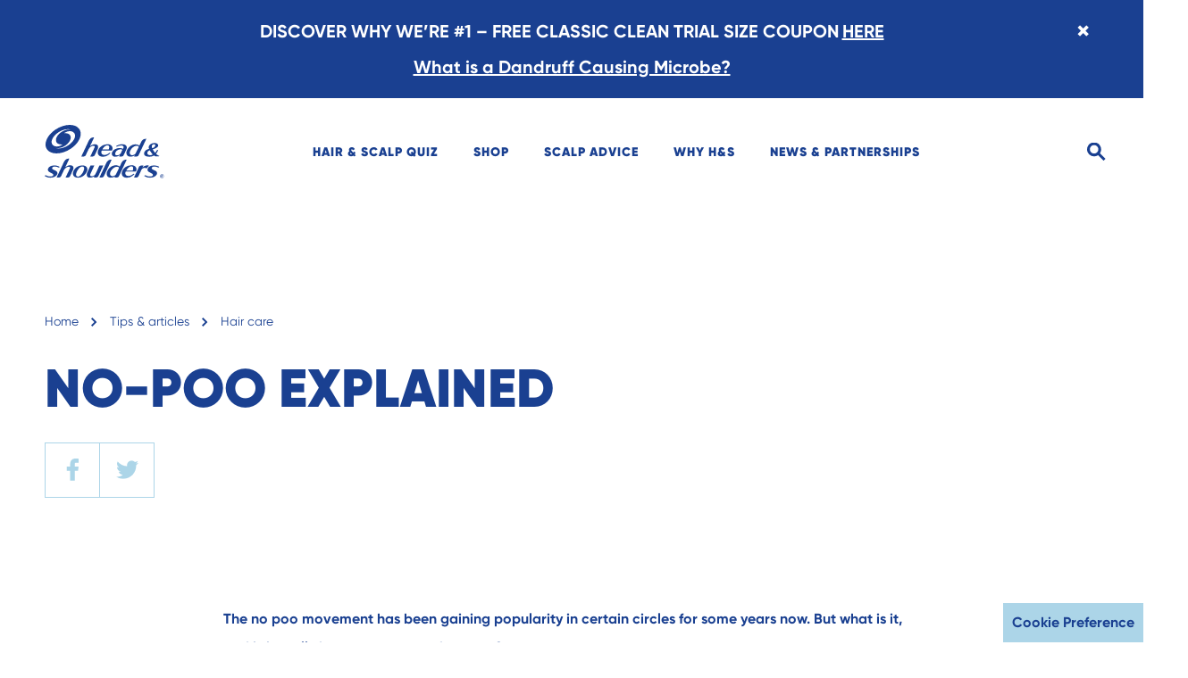

--- FILE ---
content_type: text/html
request_url: https://headandshoulders.com/en-us/healthy-hair-and-scalp/hair-care/no-poo-explained
body_size: 247805
content:
<!DOCTYPE html><html lang="en-US"><head><meta charSet="utf-8"/><meta name="MobileOptimized" content="width"/><meta name="HandheldFriendly" content="true"/><meta name="viewport" content="width=device-width, initial-scale=1.0, user-scalable=1"/><meta property="og:type" content="website"/><meta name="ps-key" content="1766-5ba402a4b1db2801f65af90e"/><meta name="ps-country" content="US"/><meta name="ps-language" content="EN"/><link rel="alternate" href="https://headandshoulders.com/en-us/healthy-hair-and-scalp/hair-care/no-poo-explained" hrefLang="en-us"/><meta property="og:url" content="https://headandshoulders.com/en-us/healthy-hair-and-scalp/hair-care/no-poo-explained"/><meta property="og:site_name" content="Head and Shoulders"/><link rel="preconnect" href="https://images.ctfassets.net"/><link rel="preconnect" href="https://www.googletagmanager.com"/><link rel="preconnect" href="https://www.google-analytics.com"/><link rel="dns-prefetch" href="https://apps.bazaarvoice.com" crossorigin="true"/><link rel="canonical" href="https://headandshoulders.com/en-us/healthy-hair-and-scalp/hair-care/no-poo-explained"/><link rel="icon" href="/en-us/icons/favicons/favicon-16x16.png" sizes="16x16"/><link rel="icon" href="/en-us/icons/favicons/favicon-32x32.png" sizes="32x32"/><link rel="icon" href="/en-us/icons/favicons/favicon-96x96.png" sizes="96x96"/><link rel="shortcut icon" sizes="36x36" href="/en-us/icons/favicons/android-icon-36x36.png"/><link rel="shortcut icon" sizes="48x48" href="/en-us/icons/favicons/android-icon-48x48.png"/><link rel="shortcut icon" sizes="72x72" href="/en-us/icons/favicons/android-icon-72x72.png"/><link rel="shortcut icon" sizes="96x96" href="/en-us/icons/favicons/android-icon-96x96.png"/><link rel="shortcut icon" sizes="144x144" href="/en-us/icons/favicons/android-icon-144x144.png"/><link rel="shortcut icon" sizes="192x192" href="/en-us/icons/favicons/android-icon-192x192.png"/><link rel="apple-touch-icon" href="/en-us/icons/favicons/apple-icon-57x57.png" sizes="57x57"/><link rel="apple-touch-icon" href="/en-us/icons/favicons/apple-icon-60x60.png" sizes="60x60"/><link rel="apple-touch-icon" href="/en-us/icons/favicons/apple-icon-72x72.png" sizes="72x72"/><link rel="apple-touch-icon" href="/en-us/icons/favicons/apple-icon-76x76.png" sizes="76x76"/><link rel="apple-touch-icon" href="/en-us/icons/favicons/apple-icon-114x114.png" sizes="114x114"/><link rel="apple-touch-icon" href="/en-us/icons/favicons/apple-icon-120x120.png" sizes="120x120"/><link rel="apple-touch-icon" href="/en-us/icons/favicons/apple-icon-144x144.png" sizes="144x144"/><link rel="apple-touch-icon" href="/en-us/icons/favicons/apple-icon-152x152.png" sizes="152x152"/><link rel="apple-touch-icon" href="/en-us/icons/favicons/apple-icon-180x180.png" sizes="180x180"/><meta name="msapplication-TileColor" content="#da532c"/><meta name="theme-color" content="#ffffff"/><meta name="msapplication-TileImage" content="/en-us/icons/favicons/ms-icon-144x144.png"/><meta name="msapplication-config" content="/en-us/icons/favicons/browserconfig.xml"/><meta name="robots" content="index,follow"/><title>No-Poo Explained | Head &amp; Shoulders</title><meta name="description" content="The no poo movement has become very popular. But what is it, and is it really better not to use shampoo? Find out with expert advice from Head &amp; Shoulders."/><meta property="og:title" content="No-Poo Explained | Head &amp; Shoulders"/><meta property="og:description" content="The no poo movement has become very popular. But what is it, and is it really better not to use shampoo? Find out with expert advice from Head &amp; Shoulders."/><meta name="facebook-domain-verification" content="cg6c2fl288odnfqynzfng7bpdp3y64"/><script src="//cdn.pricespider.com/1/lib/ps-widget.js" async=""></script><script type="application/ld+json">{
              "@context": "https://schema.org",
              "@type": "WebSite",
              "name": "Head and Shoulders",
              "url": "https://headandshoulders.com/en-us",
              "inLanguage": "en-us",
              "potentialAction": {
                "@type": "SearchAction",
                "target": "https://headandshoulders.com/en-us/search?term={term}",
                "query-input": "required name=term"
              },
              "sameAs": [
                "https://www.instagram.com/headandshoulders/","https://www.youtube.com/user/headandshoulders","https://www.facebook.com/headandshoulders/","https://twitter.com/headshoulders"
              ],
              "publisher": {
                 "@type": "Organization",
                 "name": "Head and Shoulders",
                   "logo": {
                      "@type": "ImageObject",
                      "url": "https://images.ctfassets.net/96bre0uq5ome/2wNlhhTPnZ99UUepKLQXz0/5c94122bb0f956327197565785c38a5c/h_s_logo.svg"
                 }
              }
            }</script><script type="application/ld+json">{
              "@context": "https://schema.org",
              "@type": "WebPage",
              "name": "Head and Shoulders",
              "url": "https://headandshoulders.com/en-us/healthy-hair-and-scalp/hair-care/no-poo-explained",
              "inLanguage": "en-us",
              "description": "The no poo movement has become very popular. But what is it, and is it really better not to use shampoo? Find out with expert advice from Head & Shoulders.",
              "isPartOf": {
                "@type": "WebSite",
                "url": "https://headandshoulders.com/en-us"
              }
            }</script><script type="application/ld+json" class="jsx-2445477507">{
              "@context": "https://schema.org",
              "@type": "BreadcrumbList",
              "itemListElement":[
                
                  {
                    "@type": "ListItem",
                    "position": 1,
                    "name": "Home",
                    "item": "https://headandshoulders.com/en-us"
                  },
                  {
                    "@type": "ListItem",
                    "position": 2,
                    "name": "TIPS & ARTICLES",
                    "item": "https://headandshoulders.com/en-us/healthy-hair-and-scalp"
                  },
                  {
                    "@type": "ListItem",
                    "position": 3,
                    "name": "HAIR CARE",
                    "item": "https://headandshoulders.com/en-us/healthy-hair-and-scalp/hair-care"
                  },
                  {
                    "@type": "ListItem",
                    "position": 4,
                    "name": "NO-POO EXPLAINED",
                    "item": "https://headandshoulders.com/en-us/healthy-hair-and-scalp/hair-care/no-poo-explained"
                  }
             ]
            }</script><script type="application/ld+json" class="jsx-226441027">{
              "@context": "https://schema.org",
              "@type": "BlogPosting",
              "mainEntityOfPage": {
                "@type": "WebPage",
                "@id": "https://headandshoulders.com/en-us/healthy-hair-and-scalp/hair-care/no-poo-explained",
                "url": "https://headandshoulders.com/en-us/healthy-hair-and-scalp/hair-care/no-poo-explained"
              },
              "headline": "No-Poo Explained | Head & Shoulders",
              "description": "The no poo movement has become very popular. But what is it, and is it really better not to use shampoo? Find out with expert advice from Head & Shoulders.",
              "image": "https://images.ctfassets.net/96bre0uq5ome/2q6uqxfD0d3YU0O9wcp0dU/185e3d7902fc61802469e14b5e61ac97/fallback-image-article-card-slider.jpg",
              "author": {
                "@type": "Organization",
                "name": "Head and Shoulders",
                "url": "https://headandshoulders.com/en-us/healthy-hair-and-scalp/hair-care/no-poo-explained"
              },
              "publisher": {
                "@type": "Organization",
                "name": "Head and Shoulders",
                "logo": {
                  "@type": "ImageObject",
                  "url": "https://images.ctfassets.net/96bre0uq5ome/2wNlhhTPnZ99UUepKLQXz0/5c94122bb0f956327197565785c38a5c/h_s_logo.svg"
                },
                "url": "https://headandshoulders.com/en-us/healthy-hair-and-scalp/hair-care/no-poo-explained"
              },
              "datePublished": "2020-11-17T21:26:23.158Z",
              "isPartOf": {
                "@type": "WebSite",
                "url": "https://headandshoulders.com/en-us"
              }
            }</script><meta name="next-head-count" content="49"/><link rel="preload" href="/en-us/_next/static/css/bb7f5ed7aeb8ec17.css" as="style"/><link rel="stylesheet" href="/en-us/_next/static/css/bb7f5ed7aeb8ec17.css" data-n-g=""/><link rel="preload" href="/en-us/_next/static/css/4bba3b3d6353d340.css" as="style"/><link rel="stylesheet" href="/en-us/_next/static/css/4bba3b3d6353d340.css" data-n-p=""/><link rel="preload" href="/en-us/_next/static/css/2ba2acfac61c42a7.css" as="style"/><link rel="stylesheet" href="/en-us/_next/static/css/2ba2acfac61c42a7.css"/><link rel="preload" href="/en-us/_next/static/css/7a73434f63fd5b31.css" as="style"/><link rel="stylesheet" href="/en-us/_next/static/css/7a73434f63fd5b31.css"/><link rel="preload" href="/en-us/_next/static/css/e44520cd1cff6063.css" as="style"/><link rel="stylesheet" href="/en-us/_next/static/css/e44520cd1cff6063.css"/><link rel="preload" href="/en-us/_next/static/css/7720f4dd3f853498.css" as="style"/><link rel="stylesheet" href="/en-us/_next/static/css/7720f4dd3f853498.css"/><link rel="preload" href="/en-us/_next/static/css/d76c80b583916a86.css" as="style"/><link rel="stylesheet" href="/en-us/_next/static/css/d76c80b583916a86.css"/><link rel="preload" href="/en-us/_next/static/css/969f03cb19c7484e.css" as="style"/><link rel="stylesheet" href="/en-us/_next/static/css/969f03cb19c7484e.css"/><noscript data-n-css=""></noscript><script defer="" nomodule="" src="/en-us/_next/static/chunks/polyfills-42372ed130431b0a.js"></script><script defer="" src="/en-us/_next/static/chunks/9009.28217bfa8123405a.js"></script><script defer="" src="/en-us/_next/static/chunks/94726e6d.76fcbc226420e165.js"></script><script defer="" src="/en-us/_next/static/chunks/990.d3b8654510a491ed.js"></script><script defer="" src="/en-us/_next/static/chunks/7563.555cd6428f0ba1e6.js"></script><script defer="" src="/en-us/_next/static/chunks/5892-c8c77f29b4da37e5.js"></script><script defer="" src="/en-us/_next/static/chunks/7960.5f324c3c3dc1a424.js"></script><script defer="" src="/en-us/_next/static/chunks/9100.dfdc98923312fb61.js"></script><script defer="" src="/en-us/_next/static/chunks/9198.97f62437f5313a58.js"></script><script defer="" src="/en-us/_next/static/chunks/5680-0e1e46f010d238fb.js"></script><script defer="" src="/en-us/_next/static/chunks/8618.fa7c6f274f3c3322.js"></script><script defer="" src="/en-us/_next/static/chunks/9366-68f0643e82447535.js"></script><script defer="" src="/en-us/_next/static/chunks/6392.fbe0f1977c5a1ef0.js"></script><script defer="" src="/en-us/_next/static/chunks/1903.79906b868422fab9.js"></script><script defer="" src="/en-us/_next/static/chunks/1146.31a9e7365e4cb283.js"></script><script defer="" src="/en-us/_next/static/chunks/7981.3f09bdad92146342.js"></script><script src="/en-us/_next/static/chunks/webpack-c0396af87a02c44e.js" defer=""></script><script src="/en-us/_next/static/chunks/framework-840cff9d6bb95703.js" defer=""></script><script src="/en-us/_next/static/chunks/main-db8cade4a5961d71.js" defer=""></script><script src="/en-us/_next/static/chunks/pages/_app-d0f9022890ac7f74.js" defer=""></script><script src="/en-us/_next/static/chunks/5697-8975da556723f6ec.js" defer=""></script><script src="/en-us/_next/static/chunks/4966-1b5339359534db15.js" defer=""></script><script src="/en-us/_next/static/chunks/4529-8da2646d4b6d0521.js" defer=""></script><script src="/en-us/_next/static/chunks/pages/%5B...id%5D-c7467dd12bc3bb81.js" defer=""></script><script src="/en-us/_next/static/DNWjUybm7DuhC3kut30dR/_buildManifest.js" defer=""></script><script src="/en-us/_next/static/DNWjUybm7DuhC3kut30dR/_ssgManifest.js" defer=""></script><style id="__jsx-2394156060">.skipToContentLink.jsx-2394156060{background-color:#1a4091;}.navItem.jsx-2394156060{color:#1a4091;}.navItem{color:#1a4091;}.underline{background-color:#1a4091;}.searchInput.jsx-2394156060{background-color:#f3f9fc;color:#1a4091;}.searchInput.jsx-2394156060::-webkit-input-placeholder{color:#1a4091;opacity:0;-webkit-transition:opacity 1s;transition:opacity 1s;}.searchInput.jsx-2394156060::-moz-placeholder{color:#1a4091;opacity:0;-webkit-transition:opacity 1s;transition:opacity 1s;}.searchInput.jsx-2394156060:-ms-input-placeholder{color:#1a4091;opacity:0;-webkit-transition:opacity 1s;transition:opacity 1s;}.searchInput.jsx-2394156060:-moz-placeholder{color:#1a4091;opacity:0;-webkit-transition:opacity 1s;transition:opacity 1s;}.searchInput.active.jsx-2394156060::-webkit-input-placeholder{opacity:1;-webkit-transition-delay:0.5s;transition-delay:0.5s;}.searchInput.active.jsx-2394156060::-moz-placeholder{opacity:1;-webkit-transition-delay:0.5s;transition-delay:0.5s;}.searchInput.active.jsx-2394156060:-ms-input-placeholder{opacity:1;-webkit-transition-delay:0.5s;transition-delay:0.5s;}.searchInput.active.jsx-2394156060:-moz-placeholder{opacity:1;-webkit-transition-delay:0.5s;transition-delay:0.5s;}</style><style id="__jsx-4023680722">.navItem.jsx-4023680722{color:#1a4091;}.searchInput.jsx-4023680722{background-color:#f3f9fc;color:red;}.activeBorder.jsx-4023680722{border-bottom:solid 3px #1a4091;}.searchInput.jsx-4023680722::-webkit-input-placeholder{color:yellow;opacity:0;-webkit-transition:opacity 1s;transition:opacity 1s;-webkit-transition-delay:0.5s;transition-delay:0.5s;}.searchInput.jsx-4023680722::-moz-placeholder{color:#1a4091;opacity:0;-webkit-transition:opacity 1s;transition:opacity 1s;-webkit-transition-delay:0.5s;transition-delay:0.5s;}.searchInput.jsx-4023680722:-ms-input-placeholder{color:#1a4091;opacity:0;-webkit-transition:opacity 1s;transition:opacity 1s;-webkit-transition-delay:0.5s;transition-delay:0.5s;}.searchInput.jsx-4023680722:-moz-placeholder{color:#1a4091;opacity:0;-webkit-transition:opacity 1s;transition:opacity 1s;-webkit-transition-delay:0.5s;transition-delay:0.5s;}.searchInput.active.jsx-4023680722::-webkit-input-placeholder{opacity:1;color:red;}</style><style id="__jsx-2445477507">.breadCrumb.jsx-2445477507{color:#1a4091;}@media (hover:hover){.breadCrumb.jsx-2445477507:hover{color:#acd5e8;}}.crumbContainer.jsx-2445477507 li.jsx-2445477507:nth-last-child(-n + 2){display:inline-block;}@media (min-width:1024px){.crumbContainer.jsx-2445477507 li.jsx-2445477507:nth-last-child(-n + 3){display:inline-block;}}</style><style id="__jsx-2082935628">.buttonContainer.jsx-2082935628{border-color:#acd5e8;}@media (hover:hover){.buttonContainer.jsx-2082935628:hover{background-color:#acd5e8;}}@media (hover:hover){.buttonContainer.jsx-2082935628:hover .svg.jsx-2082935628 g.jsx-2082935628 g.jsx-2082935628{fill:#1a4091;}}</style><style id="__jsx-1369198875">.title.jsx-1369198875{color:#1a4091;}</style><style id="__jsx-2229935148">.richText.jsx-2229935148{color:#1a4091;}@media (hover:hover){.styles_richText__x99ok a:hover{color:#acd5e8;}}</style><style id="__jsx-936980440">section.jsx-936980440{margin-bottom:90px;}section.slider.jsx-936980440{overflow-x:hidden;}section.article.jsx-936980440{margin-bottom:60px;}section.contentimage.jsx-936980440{margin-bottom:60px;}section.productlisting.jsx-936980440{margin-bottom:0;}section.richtext.barePage.jsx-936980440{margin-bottom:0;background-color:#e4f9e9;text-align:center;padding-top:24px;padding-bottom:21px;}@media (min-width:768px){section.jsx-936980440{margin-bottom:120px;}section.article.jsx-936980440{margin-bottom:90px;}}@media (min-width:1024px){section.jsx-936980440{margin-bottom:120px;}section.contentimage.jsx-936980440{margin-bottom:110px;}}@media (min-width:1200px){section.jsx-936980440{margin-bottom:180px;}section.richtext.jsx-936980440{padding-top:30px;padding-bottom:30px;}}section.mediateaser.jsx-936980440{margin-bottom:0;overflow-x:hidden;}</style><style id="__jsx-2519232405">.productCard.jsx-2519232405{background-color:#f3f9fc;}.productCard.jsx-2519232405 *.jsx-2519232405{color:#1a4091;}.newLabel.jsx-2519232405{background-color:#1a4091;}.image.jsx-2519232405{background-color:#f3f9fc;}</style><style id="__jsx-3009216029">.slider[type='range'].jsx-3009216029::-webkit-slider-thumb{background:#1a4091;width:Infinity%;}.slider[type='range'].jsx-3009216029::-moz-range-thumb{background:#1a4091;width:Infinity%;}.slider[type='range'].jsx-3009216029::-ms-thumb{background:#1a4091;width:Infinity%;}.slider[type='range'].jsx-3009216029::-webkit-slider-runnable-track{background:#acd5e8;}.slider[type='range'].jsx-3009216029::-moz-range-track{background:#acd5e8;}.slider[type='range'].jsx-3009216029:focus.jsx-3009216029::-webkit-slider-runnable-track{background:#acd5e8;}.slider[type='range'].jsx-3009216029::-ms-fill-lower{background:#acd5e8;}.slider[type='range'].jsx-3009216029:focus.jsx-3009216029::-ms-fill-lower{background:#acd5e8;}.slider[type='range'].jsx-3009216029::-ms-fill-upper{background:#acd5e8;}.slider[type='range'].jsx-3009216029:focus.jsx-3009216029::-ms-fill-upper{background:#acd5e8;}</style><style id="__jsx-621659853">.title.jsx-621659853{color:#1a4091;}.styles_carousel__aftXD .slick-slide + .slick-slide{margin-left:20px;}.styles_carousel__aftXD .slick-track{display:-webkit-box;display:-webkit-flex;display:-ms-flexbox;display:flex;}.styles_carousel__aftXD .slick-list{display:-webkit-box;display:-webkit-flex;display:-ms-flexbox;display:flex;overflow:visible;}.styles_oneImageSlider__HXidx .slick-next:before{width:0;height:0;border-style:solid;border-width:15px 0 15px 16px;border-color:transparent transparent transparent rgb(0,52,140);content:'';display:block;}.styles_oneImageSlider__HXidx .slick-prev:before{width:0;height:0;border-style:solid;border-width:15px 16px 15px 0;border-color:transparent rgb(0,52,140) transparent transparent;content:'';display:block;}.slick-slide.jsx-621659853{position:relative;}.styles_carousel__aftXD .slick-slide > div,.styles_carousel__aftXD .slick-slide > div > div,.styles_carousel__aftXD .slick-slide .slideIn{height:100%;}</style><style id="__jsx-226441027">section.article.jsx-226441027{margin-bottom:90px;}section.slider.jsx-226441027{overflow-x:hidden;}</style><style id="__jsx-2850028971">.countrySelector.jsx-2850028971{border-color:#acd5e8;}</style><style id="__jsx-1559815305">.socialLink.jsx-1559815305{border-color:#acd5e8;}</style><style id="__jsx-3520980728">footer.jsx-3520980728{background-color:#1a4091;}.categoryMainLink.jsx-3520980728{color:#acd5e8;}</style><style id="__jsx-3597053419">@font-face{font-family:'Gilroy';src:local('Gilroy:Bold'),local('Gilroy-Bold'), url('/en-us/fonts/Gilroy-Bold.woff2') format('woff2'), url('/en-us/fonts/Gilroy-Bold.woff') format('woff'), url('/en-us/fonts/Gilroy-Bold.otf') format('opentype');font-weight:bold;font-style:normal;font-display:swap;}@font-face{font-family:'Gilroy';src:local('Gilroy:Light'),local('Gilroy-Light'), url('/en-us/fonts/Gilroy-Light.woff2') format('woff2'), url('/en-us/fonts/Gilroy-Light.woff') format('woff'), url('/en-us/fonts/Gilroy-Light.otf') format('opentype');font-weight:300;font-style:normal;font-display:swap;}@font-face{font-family:'Gilroy';src:local('Gilroy:Regular'),local('Gilroy-Regular'), url('/en-us/fonts/Gilroy-Regular.woff2') format('woff2'), url('/en-us/fonts/Gilroy-Regular.woff') format('woff'), url('/en-us/fonts/Gilroy-Regular.otf') format('opentype');font-weight:normal;font-style:normal;font-display:swap;}@font-face{font-family:'Gilroy';src:local('Gilroy:Black'),local('Gilroy-Black'), url('/en-us/fonts/Gilroy-Black.woff2') format('woff2'), url('/en-us/fonts/Gilroy-Black.woff') format('woff'), url('/en-us/fonts/Gilroy-Black.otf') format('opentype');font-weight:900;font-style:normal;font-display:swap;}@font-face{font-family:'Glyphicons Halflings';src:url('/en-us/fonts/glyphicons-halflings-regular.eot');src:url('/en-us/fonts/glyphicons-halflings-regular.eot?#iefix') format('embedded-opentype'), url('/en-us/fonts/glyphicons-halflings-regular.woff2') format('woff2'), url('/en-us/fonts/glyphicons-halflings-regular.woff') format('woff'), url('/en-us/fonts/glyphicons-halflings-regular.ttf') format('truetype'), url('/en-us/fonts/glyphicons-halflings-regular.svg#glyphicons_halflingsregular') format('svg');font-display:swap;}.slick-prev:before,.slick-next:before{font-family:'Glyphicons Halflings';}.glyphicon{font-family:'Glyphicons Halflings';font-style:normal;font-weight:normal;line-height:1;-webkit-font-smoothing:antialiased;-moz-osx-font-smoothing:grayscale;}.glyphicon-chevron-left:before{content:'e079';}.glyphicon-chevron-right:before{content:'e080';}</style></head><body><div id="__next"><div class="styles_topBanner__QPUjS"><div class="styles_wrapper__AFRmT"><a href="https://pgbrandsaver.com/signup/head-shoulders-coupon/?utm_source=head-shoulders&amp;utm_medium=site&amp;utm_campaign=coupon" class="styles_disclaimer__c5J2k styles_disclaimerLink__auJeB" target="_blank" rel="noopener noreferrer">DISCOVER WHY WE’RE #1 – FREE CLASSIC CLEAN TRIAL SIZE COUPON<span class="styles_textLink__Ke9Ni">HERE</span></a><button aria-label="Close banner" class="closeButton event_button_click styles_xButton__sDV1l styles_closeButton__Tbwmj">×</button></div><a href="/en-us/healthy-hair-and-scalp/dandruff/what-is-a-dandruff-causing-microbe" class="styles_articleLink__SYNMe"> What is a Dandruff Causing Microbe?</a></div><div class="jsx-2394156060 styles_wrapperContent__uLmW4"><a href="#main" class="jsx-2394156060 skipToContentLink styles_skipToContentLink__WXKhG"> <!-- -->Skip to content<!-- --> </a></div><header aria-label="header" class="jsx-2394156060 styles_headerContainer__rUuYk"><section class="jsx-2394156060 container-fluid styles_heightContainer__yRfeI"><div class="jsx-2394156060 row position--relative"><div class="jsx-2394156060 col-sm-3 col-xl-3 cursor--pointer"><a class="styles_hsLogo__pTDLW event_internal_link" data-action-detail="Head &amp; Shoulders Dandruff Shampoo" href="/en-us"><picture><source media="(max-width: 375px)" data-srcset="https://images.ctfassets.net/96bre0uq5ome/2wNlhhTPnZ99UUepKLQXz0/5c94122bb0f956327197565785c38a5c/h_s_logo.svg" type="image/webp"/><source media="(max-width: 375px)" data-srcset="https://images.ctfassets.net/96bre0uq5ome/2wNlhhTPnZ99UUepKLQXz0/5c94122bb0f956327197565785c38a5c/h_s_logo.svg" type="image/jpeg"/><source media="(max-width: 1024px)" data-srcset="https://images.ctfassets.net/96bre0uq5ome/2wNlhhTPnZ99UUepKLQXz0/5c94122bb0f956327197565785c38a5c/h_s_logo.svg" type="image/webp"/><source media="(max-width: 1024px)" data-srcset="https://images.ctfassets.net/96bre0uq5ome/2wNlhhTPnZ99UUepKLQXz0/5c94122bb0f956327197565785c38a5c/h_s_logo.svg" type="image/jpeg"/><source media="(min-width: 1024px)" data-srcset="https://images.ctfassets.net/96bre0uq5ome/2wNlhhTPnZ99UUepKLQXz0/5c94122bb0f956327197565785c38a5c/h_s_logo.svg" type="image/webp"/><img alt="Head &amp; Shoulders Dandruff Shampoo" data-srcset="https://images.ctfassets.net/96bre0uq5ome/2wNlhhTPnZ99UUepKLQXz0/5c94122bb0f956327197565785c38a5c/h_s_logo.svg" title="Head &amp; Shoulders Dandruff Shampoo"/></picture></a></div><div class="jsx-2394156060 col-xl-7 col-lg-8 d-md-none d-sm-none d-lg-block"><ol role="menubar" aria-label="Text Formatting" class="styles_navItemList__x18_T" id="navItemList"><li role="menuitem" class="styles_navItem__hpGGu styles_lineHeight__eWtpW navItem cursor--pointer position--relative event_menu_click"><a class="styles_linkSubmenuItem__vMSP7 event_menu_click" data-action-detail="HAIR &amp; SCALP QUIZ" href="/en-us/hair-scalp-advisor">HAIR &amp; SCALP QUIZ</a></li><li role="menuitem" class="styles_navItem__hpGGu styles_lineHeight__eWtpW navItem cursor--pointer position--relative event_menu_click">SHOP</li><li role="menuitem" class="styles_navItem__hpGGu styles_lineHeight__eWtpW navItem cursor--pointer position--relative event_menu_click">SCALP ADVICE</li><li role="menuitem" class="styles_navItem__hpGGu styles_lineHeight__eWtpW navItem cursor--pointer position--relative event_menu_click">WHY H&amp;S</li><li role="menuitem" class="styles_navItem__hpGGu styles_lineHeight__eWtpW navItem cursor--pointer position--relative event_menu_click"><a class="styles_linkSubmenuItem__vMSP7 event_menu_click" data-action-detail="NEWS &amp; PARTNERSHIPS" href="/en-us/whats-new">NEWS &amp; PARTNERSHIPS</a></li></ol></div><div role="button" tabindex="0" aria-label="search" class="jsx-2394156060 styles_inputGroupContainer__altC0 col-xl-2 col-lg-1 col-md-9 col-sm-9 text-align--right"><div class="jsx-2394156060 styles_inputGroup__89ELs"><input type="text" id="input" data-action-detail="What are you searching for?" placeholder="What are you searching for?" class="jsx-2394156060 searchInput styles_searchInput__8iQxW "/><img src="/en-us/icons/icon-search.svg" data-action-detail="Search" id="iconSearch" alt="search" width="21" height="21" class="jsx-2394156060 styles_headerIcon__H3nhu styles_searchIcon__oiDs9 event_image_click"/><img src="/en-us/icons/icon-close.svg" data-action-detail="Icon Close" id="iconClose" alt="close" width="21" height="21" class="jsx-2394156060 styles_headerIcon__H3nhu styles_iconClose__D_BbJ event_image_click"/></div></div></div></section></header><main id="main" class="jsx-3597053419 page-wrapper"><div class="jsx-2445477507 container-fluid"><div class="jsx-2445477507 row"><div class="jsx-2445477507 col-12"><ol class="jsx-2445477507 crumbContainer styles_crumbContainer__8Ms4s"><li class="jsx-2445477507"><a title="Home" class="jsx-2445477507 styles_breadCrumb__W9yJ4 breadCrumb" href="/en-us">Home</a><i class="jsx-2445477507 styles_arrowRight__hzeD2"><svg xmlns="http://www.w3.org/2000/svg" width="7" height="10" viewBox="0 0 7 10"><g fill="none" fill-rule="evenodd"><g fill="#1a4091"><g><g><path d="M3.124 5.539L-0.57 1.875 -1.875 3.168 3.125 8.125 8.125 3.168 6.82 1.875z" transform="translate(-86 -31) translate(30 30) translate(56 1) matrix(0 1 1 0 -1.875 1.875)"></path></g></g></g></g></svg></i></li><li class="jsx-2445477507"><a title="TIPS &amp; ARTICLES" class="jsx-2445477507 styles_breadCrumb__W9yJ4 breadCrumb" href="/en-us/healthy-hair-and-scalp">Tips &amp; articles</a><i class="jsx-2445477507 styles_arrowRight__hzeD2"><svg xmlns="http://www.w3.org/2000/svg" width="7" height="10" viewBox="0 0 7 10"><g fill="none" fill-rule="evenodd"><g fill="#1a4091"><g><g><path d="M3.124 5.539L-0.57 1.875 -1.875 3.168 3.125 8.125 8.125 3.168 6.82 1.875z" transform="translate(-86 -31) translate(30 30) translate(56 1) matrix(0 1 1 0 -1.875 1.875)"></path></g></g></g></g></svg></i></li><li class="jsx-2445477507"><a title="HAIR CARE" class="jsx-2445477507 styles_breadCrumb__W9yJ4 breadCrumb" href="/en-us/healthy-hair-and-scalp/hair-care">Hair care</a><i class="jsx-2445477507 styles_arrowRight__hzeD2"><svg xmlns="http://www.w3.org/2000/svg" width="7" height="10" viewBox="0 0 7 10"><g fill="none" fill-rule="evenodd"><g fill="#1a4091"><g><g><path d="M3.124 5.539L-0.57 1.875 -1.875 3.168 3.125 8.125 8.125 3.168 6.82 1.875z" transform="translate(-86 -31) translate(30 30) translate(56 1) matrix(0 1 1 0 -1.875 1.875)"></path></g></g></g></g></svg></i></li></ol></div></div></div><section class="jsx-226441027 article"><div class="jsx-1369198875 styles_editorialWrapper__j86ah"><div class="jsx-1369198875 styles_textWrapper__HmGUs"><div class="jsx-1369198875 container-fluid styles_containerFluid__JRh7I"><div class="jsx-1369198875 row w--md--100"><div class="jsx-1369198875 col-md-10 col-lg-10 col-xl-9 col-12"><div class="jsx-1369198875 styles_content__LPPdB  content"><h1 class="jsx-1369198875 title styles_title__AQyUJ">NO-POO EXPLAINED</h1><div class="jsx-2082935628 styles_socialButtons__hQvmH"><div class="jsx-2082935628 styles_buttonContainer__Mdm4F buttonContainer"><button data-action-detail="https://headandshoulders.com/en-usundefined" aria-label="facebook" class="react-share__ShareButton" style="background-color:transparent;border:none;padding:0;font:inherit;color:inherit;cursor:pointer"><svg xmlns="http://www.w3.org/2000/svg" width="20" height="20" viewBox="0 0 20 20" class="jsx-2082935628 svg"><g fill="none" fill-rule="evenodd" class="jsx-2082935628"><g fill="#acd5e8" class="jsx-2082935628"><path d="M13.183 3.72l2.074-.001V.165L15.04.137C14.766.101 13.684 0 12.348 0 9.46 0 7.664 1.842 7.664 4.806V7.1H4.687v3.948h2.977v8.845h4.06v-8.845h2.938l.51-3.948h-3.448V5.148c0-.926.233-1.428 1.46-1.428" class="jsx-2082935628"></path></g></g></svg></button></div><div class="jsx-2082935628 styles_buttonContainer__Mdm4F buttonContainer"><button data-action-detail="https://headandshoulders.com/en-usundefined" aria-label="twitter" class="react-share__ShareButton" style="background-color:transparent;border:none;padding:0;font:inherit;color:inherit;cursor:pointer"><svg xmlns="http://www.w3.org/2000/svg" width="20" height="20" viewBox="0 0 20 20" class="jsx-2082935628 svg"><g fill="none" fill-rule="evenodd" class="jsx-2082935628"><g fill="#acd5e8" class="jsx-2082935628"><path d="M20 3.799c-.744.326-1.536.542-2.363.647.85-.507 1.5-1.305 1.804-2.266-.792.472-1.667.806-2.6.992-.752-.8-1.825-1.297-2.995-1.297-2.27 0-4.097 1.842-4.097 4.101 0 .325.027.638.095.935-3.409-.166-6.425-1.8-8.451-4.288C1.038 3.235.83 3.938.83 4.694c0 1.42.732 2.679 1.821 3.407C1.994 8.09 1.347 7.9.8 7.597v.045c0 1.993 1.421 3.648 3.285 4.03-.334.09-.697.134-1.075.134-.262 0-.527-.015-.776-.07.531 1.624 2.038 2.818 3.831 2.856-1.395 1.092-3.166 1.75-5.084 1.75-.336 0-.658-.016-.981-.057 1.816 1.171 3.969 1.84 6.29 1.84 7.545 0 11.67-6.25 11.67-11.668 0-.18-.006-.356-.015-.53C18.759 5.35 19.442 4.63 20 3.8" class="jsx-2082935628"></path></g></g></svg></button></div></div></div></div></div></div></div></div></section><section class="jsx-936980440 article richtext "><div class="jsx-2229935148 container-fluid"><div class="jsx-2229935148 row"><div class="jsx-2229935148 col-12 col-md-10 offset-md-1 col-lg-8 offset-lg-2"><div class="jsx-2229935148 richText   styles_richText__x99ok"><p><b>The no poo movement has been gaining popularity in certain circles for some years now. But what is it, and is it really better not to use shampoo?</b></p><p>The concept of no poo is actually pretty simple: it involves <b>washing your hair without using shampoo.</b></p><p>Advocates of no poo claim that modern shampoos do more harm than good, and so have searched for other <a class="event_internal_link" data-action-detail="WASHING AND STYLING YOUR HAIR" title="internal link" href="/en-us/healthy-hair-and-scalp/hair-care/washing-and-styling-your-hair">ways of cleaning their hair.</a></p><p>There are as many different forms of no poo washing as there are shampoo brands, including:</p><ul><li><p>using nothing more than water</p></li><li><p>using baking soda in place of shampoo and apple cider vinegar as a conditioner</p></li><li><p>complicated home remedy concoctions like rye flour, eggs and even clays</p></li></ul><p>Effectively, the idea is to either use no product at all, or to use a product that is thought to be gentler than a regular shampoo.</p></div></div></div></div></section><section class="jsx-936980440 article richtext "><div class="jsx-2229935148 container-fluid"><div class="jsx-2229935148 row"><div class="jsx-2229935148 col-12 col-md-10 offset-md-1 col-lg-8 offset-lg-2"><div class="jsx-2229935148 richText   styles_richText__x99ok"><h2>Why do people go no poo?</h2><p>There are a lot of reasons that <a class="event_internal_link" data-action-detail="WHAT’S UP WITH THE NO POO MOVEMENT AND NOT WASHING YOUR HAIR?" title="internal link" href="/en-us/healthy-hair-and-scalp/hair-care/whats-up-with-the-no-poo-movement-and-not-washing-your-hair">people decide to go no poo</a>, but the reason most often given is skepticism about chemicals.</p><p>Some people worry about why shampoos have so many ingredients, and whether they’ll be harmful to their health. </p><p>Others claim that chemicals found in shampoos are ineffective for cleaning.</p><h2>Are too many ingredients bad?</h2><p>In reality, each ingredient in a modern shampoo has an important job. Some jobs are obvious- like helping the shampoo lather and cleanse and keeping your hair soft and manageable.</p><p>Other hard-working ingredients perfect the shampoo’s texture and spreading, protect it from contamination and keep your scalp and hair healthy. </p><p>All these combine to make the best possible washing experience for you.</p><p><b>Learn more</b>: <a class="event_internal_link" data-action-detail="HEAD AND SHOULDERS ANTI DANDRUFF SHAMPOO INGREDIENTS WHAT&#x27;S IN THE BOTTLE" title="internal link" href="/en-us/healthy-hair-and-scalp/head-and-shoulders-anti-dandruff-shampoo-ingredients-whats-in-the-bottle">Head and Shoulders Anti-Dandruff Shampoo Ingredients – What’s in the Bottle</a></p></div></div></div></div></section><section class="jsx-936980440 article richtext "><div class="slideIn " style="opacity:0;transform:translateX(50px) translateZ(0)"><div class="jsx-2229935148 container-fluid"><div class="jsx-2229935148 row"><div class="jsx-2229935148 col-12 col-md-10 offset-md-1 col-lg-8 offset-lg-2"><div class="jsx-2229935148 richText   styles_richText__x99ok"><h2>Does shampoo make hair greasy?</h2><p>It’s true that cleansers in shampoos remove excess oils (sebum) that are produced by our scalps.</p><p>Some no poo advocates worry that shampoos strip away all the natural oils. They believe this dries out the hair and scalp, possibly triggers the scalp to overproduce oil to compensate.</p><p>The argument goes that this effect creates a ‘vicious cycle’ that forces shampoo users to wash their hair more often.</p><p>The truth however, is that your body produces oils at a pretty constant rate - no matter how frequently or infrequently you shampoo. </p><h2>The problem with no poo</h2><p>It turns out, using popular no poo options might actually harm your hair and scalp health. An even slightly critical look at the no poo movement brings<b> all sorts of problems with its practice and the logic behind it.</b></p><p>Modern shampoos are designed to clean away scalp oils and dirt, without stripping natural moisture. </p><p>The fact is, it’s very important for scalp and hair health to regularly remove excess oil.   </p><p>No poo routines that don’t clean adequately can actually make your scalp irritated. </p><p>Oil that builds up on the scalp changes and becomes oxidized- breaking down into substances that not only smell bad but <b>may also make your scalp itchy or flaky.</b></p><h2>Can you switch to baking soda instead of shampoo?</h2><p>One of the most popular no poo methods has another glaring problem: <a class="event_internal_link" data-action-detail="NATURAL DANDRUFF REMEDIES: CAN BAKING SODA GET RID OF DANDRUFF?" title="internal link" href="/en-us/healthy-hair-and-scalp/dandruff/natural-dandruff-remedies-can-baking-soda-get-rid-of-dandruff">baking soda</a> can actively harm your scalp and hair.</p><p>Being strongly alkaline, it could upset your natural pH balance, causing damage over time.</p><p>Likewise, remedies like eggs and clay are also ineffective at properly cleaning hair, and they’ve never been proven to work on scalp issues like dandruff, itch or dryness.</p><p>See our test: <a class="event_internal_link" data-action-detail="NATURAL REMEDIES VS. HEAD &amp; SHOULDERS ANTI-DANDRUFF SHAMPOO" title="internal link" href="/en-us/healthy-hair-and-scalp/dandruff/natural-dandruff-remedies-vs-head-and-shoulders-anti-dandruff-shampoo">Natural Remedies vs Head &amp; Shoulders shampoo</a></p><p>So, don’t listen to the hype – the best way to keep your hair clean and scalp healthy is still a good shampoo and conditioner.</p><p><a class="event_internal_link" data-action-detail="HAIR CARE TIPS AND TRICKS" title="internal link" href="/en-us/healthy-hair-and-scalp/hair-care/hair-care-tips-and-tricks">More hair care tips and advice</a></p></div></div></div></div></div></section><section class="jsx-226441027 article slider"><div class="jsx-621659853 container-fluid"><div class="jsx-621659853 row"><div class="jsx-621659853 col-12 col-md-10 offset-md-1"><div class="slideIn " style="opacity:0;transform:translateX(50px) translateZ(0)"><div class="jsx-621659853 title styles_title__tBEVx"><h3 class="jsx-621659853"><b class="jsx-621659853">Related products</b></h3></div></div></div></div><div class="jsx-621659853 row"><div class="jsx-621659853 col-12"><div class="slideIn " style="opacity:0;transform:translateX(100px) translateZ(0)"><div class="slick-slider  styles_carousel__aftXD styles_noSlider__9kLGP slick-initialized" dir="ltr"><div class="slick-list"><div class="slick-track" style="width:75%;left:0%"><div data-index="0" class="slick-slide slick-active slick-current" tabindex="-1" aria-hidden="false" style="outline:none;width:33.333333333333336%"><div><div class="jsx-621659853" tabindex="-1" style="width:100%;display:inline-block"><div class="jsx-2519232405 styles_productCard__pABwz productCard "><a class="styles_productLink__qi3Lx event_internal_link" data-action-detail="Classic Clean Anti-Dandruff Shampoo for Daily Use, Paraben Free" aria-label="Classic Clean Anti-Dandruff Shampoo for Daily Use, Paraben Free" href="/en-us/shop-products/dandruff-shampoo/classic-clean-shampoo"><div class="jsx-2519232405 styles_image__T8GE4 image"><picture><source media="(max-width: 375px)" data-srcset="https://images.ctfassets.net/96bre0uq5ome/26MpQwmzo0dWe0PzhcoOHV/529f2a11740a4d4b56ffb0dfa6779004/HeadShoulders_ClassicClean_front.png?fm=webp&amp;w=169" type="image/webp"/><source media="(max-width: 375px)" data-srcset="https://images.ctfassets.net/96bre0uq5ome/26MpQwmzo0dWe0PzhcoOHV/529f2a11740a4d4b56ffb0dfa6779004/HeadShoulders_ClassicClean_front.png?fm=png&amp;w=169" type="image/jpeg"/><source media="(max-width: 1024px)" data-srcset="https://images.ctfassets.net/96bre0uq5ome/26MpQwmzo0dWe0PzhcoOHV/529f2a11740a4d4b56ffb0dfa6779004/HeadShoulders_ClassicClean_front.png?fm=webp&amp;w=158" type="image/webp"/><source media="(max-width: 1024px)" data-srcset="https://images.ctfassets.net/96bre0uq5ome/26MpQwmzo0dWe0PzhcoOHV/529f2a11740a4d4b56ffb0dfa6779004/HeadShoulders_ClassicClean_front.png?fm=png&amp;w=158" type="image/jpeg"/><source media="(min-width: 1024px)" data-srcset="https://images.ctfassets.net/96bre0uq5ome/26MpQwmzo0dWe0PzhcoOHV/529f2a11740a4d4b56ffb0dfa6779004/HeadShoulders_ClassicClean_front.png?fm=webp&amp;w=195" type="image/webp"/><img alt="Classic Clean Shampoo Paraben Free" class="styles_autoWidth__QwXxx" data-srcset="https://images.ctfassets.net/96bre0uq5ome/26MpQwmzo0dWe0PzhcoOHV/529f2a11740a4d4b56ffb0dfa6779004/HeadShoulders_ClassicClean_front.png?fm=png&amp;w=195" title="Classic Clean Shampoo Paraben Free"/></picture></div><p class="jsx-2519232405 styles_title__8hn1J">Classic Clean Anti-Dandruff Shampoo for Daily Use, Paraben Free</p><div data-bv-show="inline_rating" data-bv-product-id="classic-clean-shampoo" data-bv-seo="false" class="jsx-2519232405 styles_starsRatingSpacing__XysmA"></div></a></div></div></div></div><div data-index="1" class="slick-slide slick-active" tabindex="-1" aria-hidden="false" style="outline:none;width:33.333333333333336%"><div><div class="jsx-621659853" tabindex="-1" style="width:100%;display:inline-block"><div class="jsx-2519232405 styles_productCard__pABwz productCard "><a class="styles_productLink__qi3Lx event_internal_link" data-action-detail="Classic Clean Anti-Dandruff Conditioner" aria-label="Classic Clean Anti-Dandruff Conditioner" href="/en-us/shop-products/dandruff-conditioner/classic-clean-conditioner"><div class="jsx-2519232405 styles_image__T8GE4 image"><picture><source media="(max-width: 375px)" data-srcset="https://images.ctfassets.net/96bre0uq5ome/2U7kn5pezbTLqbzA3barSv/f3c576855ea5ff6d4eda3066f29910fd/headandshoulders-pdp-classic-clean-cn-primary-image.png?fm=webp&amp;w=169" type="image/webp"/><source media="(max-width: 375px)" data-srcset="https://images.ctfassets.net/96bre0uq5ome/2U7kn5pezbTLqbzA3barSv/f3c576855ea5ff6d4eda3066f29910fd/headandshoulders-pdp-classic-clean-cn-primary-image.png?fm=png&amp;w=169" type="image/jpeg"/><source media="(max-width: 1024px)" data-srcset="https://images.ctfassets.net/96bre0uq5ome/2U7kn5pezbTLqbzA3barSv/f3c576855ea5ff6d4eda3066f29910fd/headandshoulders-pdp-classic-clean-cn-primary-image.png?fm=webp&amp;w=158" type="image/webp"/><source media="(max-width: 1024px)" data-srcset="https://images.ctfassets.net/96bre0uq5ome/2U7kn5pezbTLqbzA3barSv/f3c576855ea5ff6d4eda3066f29910fd/headandshoulders-pdp-classic-clean-cn-primary-image.png?fm=png&amp;w=158" type="image/jpeg"/><source media="(min-width: 1024px)" data-srcset="https://images.ctfassets.net/96bre0uq5ome/2U7kn5pezbTLqbzA3barSv/f3c576855ea5ff6d4eda3066f29910fd/headandshoulders-pdp-classic-clean-cn-primary-image.png?fm=webp&amp;w=195" type="image/webp"/><img alt="Classic Clean Conditioner Paraben Free" class="styles_autoWidth__QwXxx" data-srcset="https://images.ctfassets.net/96bre0uq5ome/2U7kn5pezbTLqbzA3barSv/f3c576855ea5ff6d4eda3066f29910fd/headandshoulders-pdp-classic-clean-cn-primary-image.png?fm=png&amp;w=195" title="Classic Clean Conditioner Paraben Free"/></picture></div><p class="jsx-2519232405 styles_title__8hn1J">Classic Clean Anti-Dandruff Conditioner</p><div data-bv-show="inline_rating" data-bv-product-id="00037000143079" data-bv-seo="false" class="jsx-2519232405 styles_starsRatingSpacing__XysmA"></div></a></div></div></div></div><div data-index="2" class="slick-slide slick-active" tabindex="-1" aria-hidden="false" style="outline:none;width:33.333333333333336%"><div><div class="jsx-621659853" tabindex="-1" style="width:100%;display:inline-block"><div class="jsx-2519232405 styles_productCard__pABwz productCard "><a class="styles_productLink__qi3Lx event_internal_link" data-action-detail="Classic Clean Anti-Dandruff 2 in 1 Shampoo and Conditioner for Daily Use, Paraben Free" aria-label="Classic Clean Anti-Dandruff 2 in 1 Shampoo and Conditioner for Daily Use, Paraben Free" href="/en-us/shop-products/dandruff-2-in-1/classic-clean-2-in-1"><div class="jsx-2519232405 styles_image__T8GE4 image"><picture><source media="(max-width: 375px)" data-srcset="https://images.ctfassets.net/96bre0uq5ome/3gyKOKGyKRl4gR9oZECVr3/bbef2e4744676608c1370165ef55c709/HeadShoulders_2in1_ClassicClean_front.png?fm=webp&amp;w=169" type="image/webp"/><source media="(max-width: 375px)" data-srcset="https://images.ctfassets.net/96bre0uq5ome/3gyKOKGyKRl4gR9oZECVr3/bbef2e4744676608c1370165ef55c709/HeadShoulders_2in1_ClassicClean_front.png?fm=png&amp;w=169" type="image/jpeg"/><source media="(max-width: 1024px)" data-srcset="https://images.ctfassets.net/96bre0uq5ome/3gyKOKGyKRl4gR9oZECVr3/bbef2e4744676608c1370165ef55c709/HeadShoulders_2in1_ClassicClean_front.png?fm=webp&amp;w=158" type="image/webp"/><source media="(max-width: 1024px)" data-srcset="https://images.ctfassets.net/96bre0uq5ome/3gyKOKGyKRl4gR9oZECVr3/bbef2e4744676608c1370165ef55c709/HeadShoulders_2in1_ClassicClean_front.png?fm=png&amp;w=158" type="image/jpeg"/><source media="(min-width: 1024px)" data-srcset="https://images.ctfassets.net/96bre0uq5ome/3gyKOKGyKRl4gR9oZECVr3/bbef2e4744676608c1370165ef55c709/HeadShoulders_2in1_ClassicClean_front.png?fm=webp&amp;w=195" type="image/webp"/><img alt="Classic Clean 2 in 1 Paraben Free" class="styles_autoWidth__QwXxx" data-srcset="https://images.ctfassets.net/96bre0uq5ome/3gyKOKGyKRl4gR9oZECVr3/bbef2e4744676608c1370165ef55c709/HeadShoulders_2in1_ClassicClean_front.png?fm=png&amp;w=195" title="Classic Clean 2 in 1 Paraben Free"/></picture></div><p class="jsx-2519232405 styles_title__8hn1J">Classic Clean Anti-Dandruff 2 in 1 Shampoo and Conditioner for Daily Use, Paraben Free</p><div data-bv-show="inline_rating" data-bv-product-id="00037000062035" data-bv-seo="false" class="jsx-2519232405 styles_starsRatingSpacing__XysmA"></div></a></div></div></div></div></div></div></div></div></div></div></div><div class="slideIn " style="opacity:0;transform:translateX(50px) translateZ(0)"><div class="jsx-3009216029 container-fluid styles_sliderControls__ofY4P d-none"><div class="jsx-3009216029 row"><div class="jsx-3009216029 col-1 d-none d-lg-block"><div class="jsx-3009216029 styles_arrow__x_R0B styles_arrowLeft__NZ_D_ styles_active__GSmmN"><button aria-label="Previous slide" data-action-detail="Previous" tabindex="0" role="button" class="jsx-3009216029 event_button_click"><svg xmlns="http://www.w3.org/2000/svg" width="28" height="20" viewBox="0 0 28 20" class="jsx-3009216029"><g fill="none" fill-rule="evenodd" class="jsx-3009216029"><title class="jsx-3009216029">Arrow Left</title><g fill="#1a4091" fill-rule="nonzero" class="jsx-3009216029"><path d="M18.454.454L28 10l-2.121 2.122-7.425 7.424-2.121-2.122 5.925-5.924H0v-3h22.258l-5.925-5.925L18.454.454z" transform="matrix(-1 0 0 1 28 0)" class="jsx-3009216029"></path></g></g></svg></button></div></div><div class="jsx-3009216029 col-12 col-md-10 offset-md-1 offset-lg-0 styles_sliderWrapper__Z07Hk"><label for="0-slider-control" class="jsx-3009216029 styles_label__rnsKU">Slider Control</label><input id="0-slider-control" aria-label="control" max="0" step="1" type="range" class="jsx-3009216029 slider styles_slider__B2hpP" value="0"/><span aria-hidden="true" class="jsx-3009216029 d-none">Slider control</span></div><div class="jsx-3009216029 col-1 d-none d-lg-block"><div class="jsx-3009216029 styles_arrow__x_R0B styles_arrowRight__HXcmk  styles_active__GSmmN"><button aria-label="Next slide" data-action-detail="Next" tabindex="0" role="button" class="jsx-3009216029 event_button_click"><svg xmlns="http://www.w3.org/2000/svg" width="28" height="20" viewBox="0 0 28 20" class="jsx-3009216029"><g fill="none" fill-rule="evenodd" class="jsx-3009216029"><title class="jsx-3009216029">Arrow Right</title><g fill="#1a4091" fill-rule="nonzero" class="jsx-3009216029"><path d="M18.454.454L28 10l-2.121 2.122-7.425 7.424-2.121-2.122 5.925-5.924H0v-3h22.258l-5.925-5.925L18.454.454z" class="jsx-3009216029"></path></g></g></svg></button></div></div></div></div></div></section><section class="jsx-226441027 article slider"><div class="jsx-621659853 container-fluid"><div class="jsx-621659853 row"><div class="jsx-621659853 col-12 col-md-10 offset-md-1"><div class="slideIn " style="opacity:0;transform:translateX(50px) translateZ(0)"><div class="jsx-621659853 title styles_title__tBEVx"><h3 class="jsx-621659853"><b class="jsx-621659853">Related articles</b></h3></div></div></div></div><div class="jsx-621659853 row"><div class="jsx-621659853 col-12"><div class="slideIn " style="opacity:0;transform:translateX(100px) translateZ(0)"><div class="slick-slider  styles_carousel__aftXD styles_noSlider__9kLGP slick-initialized" dir="ltr"><div class="slick-list"><div class="slick-track" style="width:100%;left:0%"><div data-index="0" class="slick-slide slick-active slick-current" tabindex="-1" aria-hidden="false" style="outline:none;width:33.333333333333336%"><div><div class="jsx-621659853" tabindex="-1" style="width:100%;display:inline-block"><a class="event_internal_link" data-action-detail="WHAT’S UP WITH THE NO POO MOVEMENT AND NOT WASHING YOUR HAIR?" title="WHAT’S UP WITH THE NO POO MOVEMENT AND NOT WASHING YOUR HAIR?" aria-label="WHAT’S UP WITH THE NO POO MOVEMENT AND NOT WASHING YOUR HAIR?" href="/en-us/healthy-hair-and-scalp/hair-care/whats-up-with-the-no-poo-movement-and-not-washing-your-hair"><div class="styles_crosslinkCard__QcuS7"><picture><source media="(max-width: 375px)" data-srcset="https://images.ctfassets.net/96bre0uq5ome/zdCxzWS2pJcBsDsH6wHWr9/4bdcb3b0f428543391b2d67f1f5bfa81/image-related-article_whats-up-with-the-no-poo-movement-and-not-washing-your-hair_related-btJ78-image?fm=webp&amp;w=263" type="image/webp"/><source media="(max-width: 375px)" data-srcset="https://images.ctfassets.net/96bre0uq5ome/zdCxzWS2pJcBsDsH6wHWr9/4bdcb3b0f428543391b2d67f1f5bfa81/image-related-article_whats-up-with-the-no-poo-movement-and-not-washing-your-hair_related-btJ78-image?fm=jpg&amp;fl=progressive&amp;w=263" type="image/jpeg"/><source media="(max-width: 1024px)" data-srcset="https://images.ctfassets.net/96bre0uq5ome/zdCxzWS2pJcBsDsH6wHWr9/4bdcb3b0f428543391b2d67f1f5bfa81/image-related-article_whats-up-with-the-no-poo-movement-and-not-washing-your-hair_related-btJ78-image?fm=webp&amp;w=286" type="image/webp"/><source media="(max-width: 1024px)" data-srcset="https://images.ctfassets.net/96bre0uq5ome/zdCxzWS2pJcBsDsH6wHWr9/4bdcb3b0f428543391b2d67f1f5bfa81/image-related-article_whats-up-with-the-no-poo-movement-and-not-washing-your-hair_related-btJ78-image?fm=jpg&amp;fl=progressive&amp;w=286" type="image/jpeg"/><source media="(min-width: 1024px)" data-srcset="https://images.ctfassets.net/96bre0uq5ome/zdCxzWS2pJcBsDsH6wHWr9/4bdcb3b0f428543391b2d67f1f5bfa81/image-related-article_whats-up-with-the-no-poo-movement-and-not-washing-your-hair_related-btJ78-image?fm=webp&amp;w=464" type="image/webp"/><img alt="WHAT’S UP WITH THE NO POO MOVEMENT AND NOT WASHING YOUR HAIR?-image" data-srcset="https://images.ctfassets.net/96bre0uq5ome/zdCxzWS2pJcBsDsH6wHWr9/4bdcb3b0f428543391b2d67f1f5bfa81/image-related-article_whats-up-with-the-no-poo-movement-and-not-washing-your-hair_related-btJ78-image?fm=jpg&amp;fl=progressive&amp;w=464" title="WHAT’S UP WITH THE NO POO MOVEMENT AND NOT WASHING YOUR HAIR?-image"/></picture><div class="styles_text__Yd8kg"><div class="styles_title__YIK_1">WHAT’S UP WITH THE NO POO MOVEMENT AND NOT WASHING YOUR HAIR?</div></div></div></a></div></div></div><div data-index="1" class="slick-slide slick-active" tabindex="-1" aria-hidden="false" style="outline:none;width:33.333333333333336%"><div><div class="jsx-621659853" tabindex="-1" style="width:100%;display:inline-block"><a class="event_internal_link" data-action-detail="CAN NOT SHAMPOOING ACTUALLY BE GOOD FOR YOUR HAIR?" title="CAN NOT SHAMPOOING ACTUALLY BE GOOD FOR YOUR HAIR?" aria-label="CAN NOT SHAMPOOING ACTUALLY BE GOOD FOR YOUR HAIR?" href="/en-us/healthy-hair-and-scalp/hair-care/not-shampooing-actually-be-good"><div class="styles_crosslinkCard__QcuS7"><picture><source media="(max-width: 375px)" data-srcset="https://images.ctfassets.net/96bre0uq5ome/zdCxzWS2pJcBsDsH6wHWr9/4bdcb3b0f428543391b2d67f1f5bfa81/image-related-article_whats-up-with-the-no-poo-movement-and-not-washing-your-hair_related-btJ78-image?fm=webp&amp;w=263" type="image/webp"/><source media="(max-width: 375px)" data-srcset="https://images.ctfassets.net/96bre0uq5ome/zdCxzWS2pJcBsDsH6wHWr9/4bdcb3b0f428543391b2d67f1f5bfa81/image-related-article_whats-up-with-the-no-poo-movement-and-not-washing-your-hair_related-btJ78-image?fm=jpg&amp;fl=progressive&amp;w=263" type="image/jpeg"/><source media="(max-width: 1024px)" data-srcset="https://images.ctfassets.net/96bre0uq5ome/zdCxzWS2pJcBsDsH6wHWr9/4bdcb3b0f428543391b2d67f1f5bfa81/image-related-article_whats-up-with-the-no-poo-movement-and-not-washing-your-hair_related-btJ78-image?fm=webp&amp;w=286" type="image/webp"/><source media="(max-width: 1024px)" data-srcset="https://images.ctfassets.net/96bre0uq5ome/zdCxzWS2pJcBsDsH6wHWr9/4bdcb3b0f428543391b2d67f1f5bfa81/image-related-article_whats-up-with-the-no-poo-movement-and-not-washing-your-hair_related-btJ78-image?fm=jpg&amp;fl=progressive&amp;w=286" type="image/jpeg"/><source media="(min-width: 1024px)" data-srcset="https://images.ctfassets.net/96bre0uq5ome/zdCxzWS2pJcBsDsH6wHWr9/4bdcb3b0f428543391b2d67f1f5bfa81/image-related-article_whats-up-with-the-no-poo-movement-and-not-washing-your-hair_related-btJ78-image?fm=webp&amp;w=464" type="image/webp"/><img alt="CAN NOT SHAMPOOING ACTUALLY BE GOOD FOR YOUR HAIR?-image" data-srcset="https://images.ctfassets.net/96bre0uq5ome/zdCxzWS2pJcBsDsH6wHWr9/4bdcb3b0f428543391b2d67f1f5bfa81/image-related-article_whats-up-with-the-no-poo-movement-and-not-washing-your-hair_related-btJ78-image?fm=jpg&amp;fl=progressive&amp;w=464" title="CAN NOT SHAMPOOING ACTUALLY BE GOOD FOR YOUR HAIR?-image"/></picture><div class="styles_text__Yd8kg"><div class="styles_title__YIK_1">CAN NOT SHAMPOOING ACTUALLY BE GOOD FOR YOUR HAIR?</div></div></div></a></div></div></div><div data-index="2" class="slick-slide slick-active" tabindex="-1" aria-hidden="false" style="outline:none;width:33.333333333333336%"><div><div class="jsx-621659853" tabindex="-1" style="width:100%;display:inline-block"><a class="event_internal_link" data-action-detail="WASHING YOUR HAIR IS WAY MORE THAN JUST “CLEANING”" title="WASHING YOUR HAIR IS WAY MORE THAN JUST “CLEANING”" aria-label="WASHING YOUR HAIR IS WAY MORE THAN JUST “CLEANING”" href="/en-us/healthy-hair-and-scalp/hair-care/how-washing-your-hair-keeps-it-healthy"><div class="styles_crosslinkCard__QcuS7"><picture><source media="(max-width: 375px)" data-srcset="https://images.ctfassets.net/96bre0uq5ome/-6MsredvzuBftEWhlkSS0s/344da8e6ac49dd6ae6695d358f805c6c/image-related-article_washing-your-hair-is-way-more-than-just-cleaning_related-5Ij30-image?fm=webp&amp;w=263" type="image/webp"/><source media="(max-width: 375px)" data-srcset="https://images.ctfassets.net/96bre0uq5ome/-6MsredvzuBftEWhlkSS0s/344da8e6ac49dd6ae6695d358f805c6c/image-related-article_washing-your-hair-is-way-more-than-just-cleaning_related-5Ij30-image?fm=jpg&amp;fl=progressive&amp;w=263" type="image/jpeg"/><source media="(max-width: 1024px)" data-srcset="https://images.ctfassets.net/96bre0uq5ome/-6MsredvzuBftEWhlkSS0s/344da8e6ac49dd6ae6695d358f805c6c/image-related-article_washing-your-hair-is-way-more-than-just-cleaning_related-5Ij30-image?fm=webp&amp;w=286" type="image/webp"/><source media="(max-width: 1024px)" data-srcset="https://images.ctfassets.net/96bre0uq5ome/-6MsredvzuBftEWhlkSS0s/344da8e6ac49dd6ae6695d358f805c6c/image-related-article_washing-your-hair-is-way-more-than-just-cleaning_related-5Ij30-image?fm=jpg&amp;fl=progressive&amp;w=286" type="image/jpeg"/><source media="(min-width: 1024px)" data-srcset="https://images.ctfassets.net/96bre0uq5ome/-6MsredvzuBftEWhlkSS0s/344da8e6ac49dd6ae6695d358f805c6c/image-related-article_washing-your-hair-is-way-more-than-just-cleaning_related-5Ij30-image?fm=webp&amp;w=464" type="image/webp"/><img alt="WASHING YOUR HAIR IS WAY MORE THAN JUST “CLEANING”-image" data-srcset="https://images.ctfassets.net/96bre0uq5ome/-6MsredvzuBftEWhlkSS0s/344da8e6ac49dd6ae6695d358f805c6c/image-related-article_washing-your-hair-is-way-more-than-just-cleaning_related-5Ij30-image?fm=jpg&amp;fl=progressive&amp;w=464" title="WASHING YOUR HAIR IS WAY MORE THAN JUST “CLEANING”-image"/></picture><div class="styles_text__Yd8kg"><div class="styles_title__YIK_1">WASHING YOUR HAIR IS WAY MORE THAN JUST “CLEANING”</div></div></div></a></div></div></div></div></div></div></div></div></div></div><div class="slideIn " style="opacity:0;transform:translateX(50px) translateZ(0)"><div class="jsx-3009216029 container-fluid styles_sliderControls__ofY4P d-none"><div class="jsx-3009216029 row"><div class="jsx-3009216029 col-1 d-none d-lg-block"><div class="jsx-3009216029 styles_arrow__x_R0B styles_arrowLeft__NZ_D_ styles_active__GSmmN"><button aria-label="Previous slide" data-action-detail="Previous" tabindex="0" role="button" class="jsx-3009216029 event_button_click"><svg xmlns="http://www.w3.org/2000/svg" width="28" height="20" viewBox="0 0 28 20" class="jsx-3009216029"><g fill="none" fill-rule="evenodd" class="jsx-3009216029"><title class="jsx-3009216029">Arrow Left</title><g fill="#1a4091" fill-rule="nonzero" class="jsx-3009216029"><path d="M18.454.454L28 10l-2.121 2.122-7.425 7.424-2.121-2.122 5.925-5.924H0v-3h22.258l-5.925-5.925L18.454.454z" transform="matrix(-1 0 0 1 28 0)" class="jsx-3009216029"></path></g></g></svg></button></div></div><div class="jsx-3009216029 col-12 col-md-10 offset-md-1 offset-lg-0 styles_sliderWrapper__Z07Hk"><label for="0-slider-control" class="jsx-3009216029 styles_label__rnsKU">Slider Control</label><input id="0-slider-control" aria-label="control" max="0" step="1" type="range" class="jsx-3009216029 slider styles_slider__B2hpP" value="0"/><span aria-hidden="true" class="jsx-3009216029 d-none">Slider control</span></div><div class="jsx-3009216029 col-1 d-none d-lg-block"><div class="jsx-3009216029 styles_arrow__x_R0B styles_arrowRight__HXcmk  styles_active__GSmmN"><button aria-label="Next slide" data-action-detail="Next" tabindex="0" role="button" class="jsx-3009216029 event_button_click"><svg xmlns="http://www.w3.org/2000/svg" width="28" height="20" viewBox="0 0 28 20" class="jsx-3009216029"><g fill="none" fill-rule="evenodd" class="jsx-3009216029"><title class="jsx-3009216029">Arrow Right</title><g fill="#1a4091" fill-rule="nonzero" class="jsx-3009216029"><path d="M18.454.454L28 10l-2.121 2.122-7.425 7.424-2.121-2.122 5.925-5.924H0v-3h22.258l-5.925-5.925L18.454.454z" class="jsx-3009216029"></path></g></g></svg></button></div></div></div></div></div></section></main><footer aria-label="footer" class="jsx-3520980728 styles_footer__D62n0"><div class="jsx-3520980728 container-fluid"><div class="jsx-3520980728 row styles_categoriesMenuRow__5Ps0e"><nav aria-label="Products" class="jsx-3520980728 col-6 col-md-3"><div class="jsx-3520980728 styles_categoryMainLink___9O4h categoryMainLink">Products</div><ul class="jsx-3520980728 styles_categoryLinks__x8SBH categoryLinks"><li class="jsx-3520980728"><a class="event_menu_click" data-action-detail="Shop all products" title="Shop all products" href="/en-us/shop-products">Shop all products</a></li><li class="jsx-3520980728"><a class="event_menu_click" data-action-detail="Shampoo" title="Shampoo" href="/en-us/shop-products/dandruff-shampoo">Shampoo</a></li><li class="jsx-3520980728"><a class="event_menu_click" data-action-detail="Conditioner" title="Conditioner" href="/en-us/shop-products/dandruff-conditioner">Conditioner</a></li><li class="jsx-3520980728"><a class="event_menu_click" data-action-detail="2-in-1" title="2-in-1" href="/en-us/shop-products/dandruff-2-in-1">2-in-1</a></li><li class="jsx-3520980728"><a class="event_menu_click" data-action-detail="Pre-Wash" title="Pre-Wash" href="/en-us/shop-products/pre-wash">Pre-Wash</a></li><li class="jsx-3520980728"><a class="event_menu_click" data-action-detail="Co-Wash" title="Co-Wash" href="/en-us/shop-products/dandruff-co-wash">Co-Wash</a></li></ul></nav><nav aria-label="Tips and Advice" class="jsx-3520980728 col-6 col-md-3"><div class="jsx-3520980728 styles_categoryMainLink___9O4h categoryMainLink">Tips and Advice</div><ul class="jsx-3520980728 styles_categoryLinks__x8SBH categoryLinks"><li class="jsx-3520980728"><a class="event_menu_click" data-action-detail="See all articles" title="See all articles" href="/en-us/healthy-hair-and-scalp">See all articles</a></li><li class="jsx-3520980728"><a class="event_menu_click" data-action-detail="About dandruff" title="About dandruff" href="/en-us/healthy-hair-and-scalp/dandruff">About dandruff</a></li><li class="jsx-3520980728"><a class="event_menu_click" data-action-detail="Scalp Concerns" title="Scalp Concerns" href="/en-us/healthy-hair-and-scalp/scalp-concerns-health">Scalp Concerns</a></li><li class="jsx-3520980728"><a class="event_menu_click" data-action-detail="Hair Care" title="Hair Care" href="/en-us/healthy-hair-and-scalp/hair-care">Hair Care</a></li><li class="jsx-3520980728"><a class="event_menu_click" data-action-detail="Hair &amp; Scalp Advisor" title="Hair &amp; Scalp Advisor" href="/en-us/hair-scalp-advisor">Hair &amp; Scalp Advisor</a></li></ul></nav><nav aria-label="About" class="jsx-3520980728 col-6 col-md-3"><div class="jsx-3520980728 styles_categoryMainLink___9O4h categoryMainLink">About</div><ul class="jsx-3520980728 styles_categoryLinks__x8SBH categoryLinks"><li class="jsx-3520980728"><a class="event_menu_click" data-action-detail="Overview" title="Overview" href="/en-us/about">Overview</a></li><li class="jsx-3520980728"><a class="event_menu_click" data-action-detail="Philosophy" title="Philosophy" href="/en-us/about/our-philosophy">Philosophy</a></li><li class="jsx-3520980728"><a class="event_menu_click" data-action-detail="History" title="History" href="/en-us/about/our-history">History</a></li><li class="jsx-3520980728"><a class="event_menu_click" data-action-detail="Sustainability" title="Sustainability" href="/en-us/about/sustainability">Sustainability</a></li><li class="jsx-3520980728"><a class="event_menu_click" data-action-detail="Transparency" title="Transparency" href="/en-us/about/ingredients">Transparency</a></li><li class="jsx-3520980728"><a class="event_menu_click" data-action-detail="Open Science" title="Open Science" href="/en-us/about/open-science">Open Science</a></li><li class="jsx-3520980728"><a class="event_menu_click" data-action-detail="Safety" title="Safety" href="/en-us/about/safety">Safety</a></li><li class="jsx-3520980728"><a class="event_menu_click" data-action-detail="News" title="News" href="/en-us/whats-new">News</a></li></ul></nav><nav aria-label="Support" class="jsx-3520980728 col-6 col-md-3"><div class="jsx-3520980728 styles_categoryMainLink___9O4h categoryMainLink">Support</div><ul class="jsx-3520980728 styles_categoryLinks__x8SBH categoryLinks"><li class="jsx-3520980728"><a class="event_menu_click" data-action-detail="Contact" title="Contact" href="/en-us/contact-us">Contact</a></li><li class="jsx-3520980728"><a class="event_menu_click" data-action-detail="FAQ" title="FAQ" href="/en-us/about/faq">FAQ</a></li></ul></nav></div><div class="jsx-3520980728 row styles_countrySelectorSocialLinksRow__VkBlB"><div class="jsx-3520980728 col-12 col-md-6"><button data-action-detail="USA" aria-expanded="false" aria-haspopup="listbox" aria-label="country selector" class="jsx-2850028971 event_button_click countrySelector styles_countrySelector__aP0Jm"><div class="jsx-2850028971 styles_currentLocale__hHLAv"><img width="30" height="20" class="styles_flag__LD738" src="/en-us/flags/icon-flag-en-us.jpg" alt="USA - English - &#x27;flag&#x27;"/><span class="jsx-2850028971"><b class="jsx-2850028971">USA</b> - <!-- -->English</span></div><svg width="16" height="10" viewBox="0 0 16 10" class="jsx-2850028971 arrowDown"><g fill="none" fill-rule="evenodd" class="jsx-2850028971"><g fill="#acd5e8" class="jsx-2850028971"><path d="M7.999 5.862L2.088 0 0 2.069 8 10 16 2.069 13.912 0z" class="jsx-2850028971"></path></g></g></svg></button><ul class="jsx-1559815305 styles_socialLinks__k8cvq"><li class="jsx-1559815305 socialLink styles_socialLink__UNk54"><a href="https://www.instagram.com/headandshoulders/" title="instagram" rel="noreferrer" target="_blank" data-action-detail="https://www.instagram.com/headandshoulders/" class="event_socialmedia_exit" aria-label="instagram"><img width="20" height="30" src="/en-us/icons/icon-social-instagram.svg" alt="Visit us on instagram" class="jsx-1559815305"/></a></li><li class="jsx-1559815305 socialLink styles_socialLink__UNk54"><a href="https://www.youtube.com/user/headandshoulders" title="youTube" rel="noreferrer" target="_blank" data-action-detail="https://www.youtube.com/user/headandshoulders" class="event_socialmedia_exit" aria-label="youTube"><img width="20" height="30" src="/en-us/icons/icon-social-youTube.svg" alt="Visit us on youTube" class="jsx-1559815305"/></a></li><li class="jsx-1559815305 socialLink styles_socialLink__UNk54"><a href="https://www.facebook.com/headandshoulders/" title="facebook" rel="noreferrer" target="_blank" data-action-detail="https://www.facebook.com/headandshoulders/" class="event_socialmedia_exit" aria-label="facebook"><img width="20" height="30" src="/en-us/icons/icon-social-facebook.svg" alt="Visit us on facebook" class="jsx-1559815305"/></a></li><li class="jsx-1559815305 socialLink styles_socialLink__UNk54"><a href="https://twitter.com/headshoulders" title="twitter" rel="noreferrer" target="_blank" data-action-detail="https://twitter.com/headshoulders" class="event_socialmedia_exit" aria-label="twitter"><img width="20" height="30" src="/en-us/icons/icon-social-twitter.svg" alt="Visit us on twitter" class="jsx-1559815305"/></a></li></ul></div><div class="jsx-3520980728 col-12 col-md-6"><div class="jsx-3520980728 newsletterRegistration"></div></div></div><div class="jsx-3520980728 row styles_pgFamilyRow__w37Yg"><div class="jsx-3520980728 col-12"><div class="jsx-3520980728 styles_pgFamily__zQHaG"><span class="jsx-3520980728">Part of the P&amp;G family:</span><ul class="jsx-3520980728"><li class="jsx-3520980728"><a href="https://pantene.com/en-us" title="Pantene" rel="noreferrer" target="_blank" data-action-detail="https://pantene.com/en-us" class="event_outbound_link">Pantene</a></li><li class="jsx-3520980728"><a href="https://herbalessences.com/en-us/" title="Herbal Essences" rel="noreferrer" target="_blank" data-action-detail="https://herbalessences.com/en-us/" class="event_outbound_link">Herbal Essences</a></li><li class="jsx-3520980728"><a href="https://www.olay.com/" title="Olay" rel="noreferrer" target="_blank" data-action-detail="https://www.olay.com/" class="event_outbound_link">Olay</a></li><li class="jsx-3520980728"><a href="https://www.aussie.com/en-us" title="Aussie" rel="noreferrer" target="_blank" data-action-detail="https://www.aussie.com/en-us" class="event_outbound_link">Aussie</a></li><li class="jsx-3520980728"><a href="https://haircode.com/" title="HairCode" rel="noreferrer" target="_blank" data-action-detail="https://haircode.com/" class="event_outbound_link">HairCode</a></li><li class="jsx-3520980728"><a href="https://hairbiology.us/en-us" title="Hair Biology" rel="noreferrer" target="_blank" data-action-detail="https://hairbiology.us/en-us" class="event_outbound_link">Hair Biology</a></li><li class="jsx-3520980728"><a href="https://www.mbib.com/en-us" title="Mbib" rel="noreferrer" target="_blank" data-action-detail="https://www.mbib.com/en-us" class="event_outbound_link">Mbib</a></li><li class="jsx-3520980728"></li></ul></div></div></div><div class="jsx-3520980728 row"><div class="jsx-3520980728 col-12 col-lg-9"><ul class="styles_footerMenu__Ve6gb undefined"><li class="cursor--pointer"><a href="https://privacypolicy.pg.com/en-US/#statePrivacyNotice" title="Privacy" rel="noreferrer" target="_blank" data-action-detail="https://privacypolicy.pg.com/en-US/#statePrivacyNotice" class="styles_linkLayout__MWv29 event_outbound_link" aria-label="Privacy">Privacy</a></li><li class="cursor--pointer"><a href="https://preferencecenter.pg.com/en-us/" title="Your Privacy Choices" rel="noreferrer" target="_blank" data-action-detail="https://preferencecenter.pg.com/en-us/" class="styles_linkLayout__MWv29 event_outbound_link" aria-label="Your Privacy Choices">Your Privacy Choices<picture><source media="(max-width: 375px)" data-srcset="https://images.ctfassets.net/96bre0uq5ome/6elpbBtngPfXXe3UDYuXVB/9f03571101f2d955729c2997c170fc75/privacyoptions.svg?fm=webp" type="image/webp"/><source media="(max-width: 375px)" data-srcset="https://images.ctfassets.net/96bre0uq5ome/6elpbBtngPfXXe3UDYuXVB/9f03571101f2d955729c2997c170fc75/privacyoptions.svg?fm=jpg&amp;fl=progressive" type="image/jpeg"/><source media="(max-width: 1024px)" data-srcset="https://images.ctfassets.net/96bre0uq5ome/6elpbBtngPfXXe3UDYuXVB/9f03571101f2d955729c2997c170fc75/privacyoptions.svg?fm=webp" type="image/webp"/><source media="(max-width: 1024px)" data-srcset="https://images.ctfassets.net/96bre0uq5ome/6elpbBtngPfXXe3UDYuXVB/9f03571101f2d955729c2997c170fc75/privacyoptions.svg?fm=jpg&amp;fl=progressive" type="image/jpeg"/><source media="(min-width: 1024px)" data-srcset="https://images.ctfassets.net/96bre0uq5ome/6elpbBtngPfXXe3UDYuXVB/9f03571101f2d955729c2997c170fc75/privacyoptions.svg?fm=webp" type="image/webp"/><img alt="ccpa-privacy-choice" class="styles_icon__Ntiyr" data-srcset="https://images.ctfassets.net/96bre0uq5ome/6elpbBtngPfXXe3UDYuXVB/9f03571101f2d955729c2997c170fc75/privacyoptions.svg?fm=jpg&amp;fl=progressive" title="ccpa-privacy-choice"/></picture></a></li><li class="cursor--pointer"><a class="styles_linkLayout__MWv29 event_menu_click" data-action-detail="Site Map" title="Site Map" aria-label="Site Map" href="/en-us/sitemap">Site Map</a></li><li class="cursor--pointer"><a href="https://termsandconditions.pg.com/en-us/" title="Terms and Conditions" rel="noreferrer" target="_blank" data-action-detail="https://termsandconditions.pg.com/en-us/" class="styles_linkLayout__MWv29 event_outbound_link" aria-label="Terms and Conditions">Terms and Conditions</a></li><li class="cursor--pointer">Do Not Sell or Share My Personal Information / Opt-Out of Targeted Advertising</li></ul><ul class="styles_footerMenu__Ve6gb styles_secondRow__JWbih"><li class="cursor--pointer">You agree that P&amp;G may provide you with personalized advertising via email and other online channels.</li><li class="cursor--pointer"><a href="https://privacypolicy.pg.com/CHD-en" title="Consumer Health Data Privacy Policy" rel="noreferrer" target="_blank" data-action-detail="https://privacypolicy.pg.com/CHD-en" class="styles_linkLayout__MWv29 event_outbound_link" aria-label="Consumer Health Data Privacy Policy">Consumer Health Data Privacy Policy</a></li><li class="cursor--pointer">NOTICE:  We may sell your sensitive personal data.</li></ul></div><div class="jsx-3520980728 col-12 col-lg-3"><div class="jsx-3520980728 styles_copyright__eLvzX">© 2026 Procter &amp; Gamble</div></div></div></div></footer><script>var PGdataLayer = { GTM: {"Lotame":"false","Lytics":"3818e692efb3bdd462eb2a3b03baddf3","Segment":"HVCeGk3h0eHbtWMfQkVRXnOsK3Y0eziZ","Iovation":"true","SiteHost":"CTL","sourceId":"11663","SiteBrand":"Head&Shoulders","IovationId":"{B9619FFF-61D6-454A-A6FB-51C396F6AD67}","SiteLocale":"en-US","SiteStatus":"Prod","BINPlatform":"","Rudderstack":"2wLZvWth9ilvPymWVSdPayRLEd3","SiteCountry":"US","countryCode":"USA","SiteLanguage":"English","SitePlatform":"ModernWeb","ConsentOverlay":"OneTrust","SiteTouchpoint":"46048","SiteCountryISO3":"USA","SiteEnvironment":"Prod","ConsentOverlayID":"htmllang\u002F51920608-503a-406e-b3f0-132b04577571","SiteLocalContainer":"GTM-KVNKGKQ","IovationContentType":"write a review","SiteTechnicalAgency":"Artus","GoogleAnalyticsLocal":"UA-552282-6","SitePrivacyProtection":"CCPA-WMHMDA","marketingProgramNumber":"448","GoogleAnalyticsAllowLinker":"false","GoogleAnalyticsReportingView":"5203508","GoogleAnalyticsConsentRequired":"false","GoogleAnalyticsEnableOptimizely":"false","GoogleAnalyticsGA4MeasurementID":"G-62QHNQQ5PB","GoogleAnalyticsSiteSpeedSampleRate":"High"}, user:{"sourceID":"11663","marketingProgramNbr":"448"}};
      var interval=setTimeout(()=>{
               if(document.readyState === 'complete'){
               (
                       function(w,d,s,l,i) {
                       w[l]=w[l]||[];w[l].push({
                           'gtm.start' : new Date().getTime(),
                           event : 'gtm.js'
                       });
                       var f = d.getElementsByTagName(s)[0],
                       j=d.createElement(s),
                       dl = l!='dataLayer'?'&l='+l:'';
                      j.async=true;j.src='https://www.googletagmanager.com/gtm.js?id='+i+dl;
                       f.parentNode.insertBefore(j,f);
                       }
                   )(window,document,'script','dataLayer', 'GTM-N6XWT7TZ');
                   clearInterval(interval)
                   }}, 3500 )</script><a href="#" class="styles_cookieConsent__llFqi dc-cookie-consent" style="color:#1a4091;background-color:#acd5e8" aria-label="Cookie Preference" role="button">Cookie Preference</a></div><script id="__NEXT_DATA__" type="application/json">{"props":{"pageProps":{"content":{"settings":{"name":"Settings","siteName":"Head and Shoulders","logo":{"metadata":{"tags":[],"concepts":[]},"sys":{"space":{"sys":{"type":"Link","linkType":"Space","id":"96bre0uq5ome"}},"id":"2wNlhhTPnZ99UUepKLQXz0","type":"Asset","createdAt":"2020-10-23T08:39:55.134Z","updatedAt":"2020-12-03T10:58:19.737Z","environment":{"sys":{"id":"master","type":"Link","linkType":"Environment"}},"publishedVersion":17,"revision":4,"locale":"en-US"},"fields":{"title":"H\u0026S Logo","description":"Head \u0026 Shoulders Dandruff Shampoo","file":{"url":"//images.ctfassets.net/96bre0uq5ome/2wNlhhTPnZ99UUepKLQXz0/5c94122bb0f956327197565785c38a5c/h_s_logo.svg","details":{"size":10230,"image":{"width":134,"height":60}},"fileName":"h\u0026s_logo.svg","contentType":"image/svg+xml"}}},"alternateLogo":{"metadata":{"tags":[],"concepts":[]},"sys":{"space":{"sys":{"type":"Link","linkType":"Space","id":"96bre0uq5ome"}},"id":"4RABMI3ACUx5k1TK36aBu0","type":"Asset","createdAt":"2021-04-21T06:21:15.530Z","updatedAt":"2021-04-21T06:21:15.530Z","environment":{"sys":{"id":"master","type":"Link","linkType":"Environment"}},"publishedVersion":5,"revision":1,"locale":"en-US"},"fields":{"title":"Alternate Logo","description":"AlternateLogo","file":{"url":"//images.ctfassets.net/96bre0uq5ome/4RABMI3ACUx5k1TK36aBu0/ad9595c7b70c16f843b184d9651dc827/img.png","details":{"size":7780,"image":{"width":262,"height":118}},"fileName":"img.png","contentType":"image/png"}}},"copyright":"© {year} Procter \u0026 Gamble","socialLinks":[{"link":"https://www.instagram.com/headandshoulders/","name":"instagram"},{"link":"https://www.youtube.com/user/headandshoulders","name":"youTube"},{"link":"https://www.facebook.com/headandshoulders/","name":"facebook"},{"link":"https://twitter.com/headshoulders","name":"twitter"}],"colors":{"danger":"#de3618","primary":"#1a4091","secondary":"#acd5e8","auxiliary_1":"#9b9b9b","auxiliary_2":"#f3f9fc","auxiliary_3":"#e6e6e6"},"labelTranslation":{"MSRP":"MSRP","isNew":"New","buyNow":"Buy Now","europe":"Europe","ofText":"of","schemaCurrency":"USD","currency":"USD","isNewText":"NEW","psLoading":"Loading...","sortTitle":"Sort","middleEast":"Middle East","asiaPacific":"Asia - Pacific","filterTitle":"Filters","measureUnit":"oz","resultsText":"Results","articlesText":"Articles","latinAmerica":"Latin America","northAmerica":"North America","productsText":"Products","psNoRetailer":"No Retailers Found","showMoreText":"Show More","categoryTitle":"Category","cookieConsent":"Cookie Preference","findRetailers":"Find Retailers","howToUseTitle":"How to use","displayingText":"Displaying","partOfPGFamily":"Part of the P\u0026G family:","psFindRetailer":"Find Retailers","clearAllFilters":"Clear all filters ${nrOfFiltersApplied}","hideFilterTitle":"Hide Filters","noSearchResults":"No results found for","showFilterTitle":"Show Filters","binLiteNoSellers":"To purchase this item please go directly to your preferred online retailer or visit a store near you.","ingredientsTitle":"Ingredients","psFindMoreSellers":"Find More Sellers","searchPlaceholder":"What are you searching for?","sitemapPagesTitle":"ABOUT","sortOptionMSPRAsc":"Suggested retail price (Low-High)","sortOptionNameAsc":"Name (A-Z)","fullIngredientDesc":"Full Ingredient descriptions available:","priceSpiderLoading":"Loading...","sortOptionMSPRDesc":"Suggested retail price (High-Low)","sortOptionNameDesc":"Name (Z-A)","youMayAlsoLikeTitle":"You may also like","breadcrumbsHomeTitle":"Home","relatedArticlesTitle":"Related articles","relatedProductsTitle":"Related products","sitemapArticlesTitle":"TIPS \u0026 ADVICE","sitemapProductsTitle":"PRODUCTS","pleaseSelectALocation":"Please select a location","searchTabArticlesText":"TIPS \u0026 ADVICE","searchTabProductsText":"PRODUCTS","sortOptionMostPopular":"Most popular","sortOptionCreateAtAsc":"Oldest","sortOptionCreateAtDesc":"Newest","noSearchResultsAlternativeText":"Please try another search query."},"pgFamilyMembers":[{"link":"https://pantene.com/en-us","name":"Pantene"},{"link":"https://herbalessences.com/en-us/","name":"Herbal Essences"},{"link":"https://www.olay.com/","name":"Olay"},{"link":"https://www.aussie.com/en-us","name":"Aussie"},{"link":"https://haircode.com/","name":"HairCode"},{"link":"https://hairbiology.us/en-us","name":"Hair Biology"},{"link":"https://www.mbib.com/en-us","name":"Mbib"}],"componentSpacing":{"L":"120px","M":"120px","S":"90px","XL":"180px"},"devConfig":{"GTM":{"Lotame":"false","Lytics":"3818e692efb3bdd462eb2a3b03baddf3","Segment":"GrNredO1PMn5ZmLt9R33H1sZdApmQWLS","Iovation":"true","SiteHost":"CTL","sourceId":"11663","SiteBrand":"Head\u0026Shoulders","IovationId":"{B9619FFF-61D6-454A-A6FB-51C396F6AD67}","SiteLocale":"en-US","SiteStatus":"Prod","BINPlatform":"","Rudderstack":"2ulQjfelpzTSzoq03cpLRA4vreV","SiteCountry":"US","countryCode":"USA","SiteLanguage":"English","SitePlatform":"ModernWeb","ConsentOverlay":"OneTrust","SiteTouchpoint":"46048","SiteCountryISO3":"USA","SiteEnvironment":"Dev","ConsentOverlayID":"htmllang/51920608-503a-406e-b3f0-132b04577571","SiteLocalContainer":"GTM-KVNKGKQ","IovationContentType":"write a review","SiteTechnicalAgency":"Artus","GoogleAnalyticsLocal":"UA-552282-6","SitePrivacyProtection":"CCPA-WMHMDA","marketingProgramNumber":"448","GoogleAnalyticsAllowLinker":"false","GoogleAnalyticsReportingView":"5203508","GoogleAnalyticsConsentRequired":"false","GoogleAnalyticsEnableOptimizely":"false","GoogleAnalyticsGA4MeasurementID":"G-62QHNQQ5PB","GoogleAnalyticsSiteSpeedSampleRate":"High"},"psKey":"1766-5ba402a4b1db2801f65af90e","dataScId":"93e359e3-f12b-4c95-a863-8b2612d641dc","enableGTM":true,"psCountry":"US","topBanner":{"link":"https://pgbrandsaver.com/signup/head-shoulders-coupon/?utm_source=head-shoulders\u0026utm_medium=site\u0026utm_campaign=coupon","text":"DISCOVER WHY WE’RE #1 – FREE CLASSIC CLEAN TRIAL SIZE COUPON","enable":true,"textLink":"HERE","articleLink":"/en-us/healthy-hair-and-scalp/dandruff/what-is-a-dandruff-causing-microbe","articleText":" What is a Dandruff Causing Microbe?"},"psLanguage":"EN","allowRobots":false,"buyNowConfig":{"buyNowPassKey":"","buyNowXfuncKey":"/uPNhL3eIv9gHH0x5T8Ue/tTHzUBC2C4lRuv0MAudvVfl1ABUFVQAw==","buyNowApiSubsKey":"23384e70b2bb406fba2dce9274bc9a77"},"tagManagerId":"GTM-N6XWT7TZ","smartLabelUrl":"https://smartlabel.pg.com/00${gtin}.html","retailerOption":"PriceSpider","showLikeButton":true,"PGDatalayerUser":{"sourceID":"11663","marketingProgramNbr":"448"},"dataScIdCarousel":"9cc82154-0fa0-4fd4-b38a-a24ff1791fbe","showTwitterButton":true,"showFacebookButton":true,"enableCookieConsent":true},"prodConfig":{"GTM":{"Lotame":"false","Lytics":"3818e692efb3bdd462eb2a3b03baddf3","Segment":"HVCeGk3h0eHbtWMfQkVRXnOsK3Y0eziZ","Iovation":"true","SiteHost":"CTL","sourceId":"11663","SiteBrand":"Head\u0026Shoulders","IovationId":"{B9619FFF-61D6-454A-A6FB-51C396F6AD67}","SiteLocale":"en-US","SiteStatus":"Prod","BINPlatform":"","Rudderstack":"2wLZvWth9ilvPymWVSdPayRLEd3","SiteCountry":"US","countryCode":"USA","SiteLanguage":"English","SitePlatform":"ModernWeb","ConsentOverlay":"OneTrust","SiteTouchpoint":"46048","SiteCountryISO3":"USA","SiteEnvironment":"Prod","ConsentOverlayID":"htmllang/51920608-503a-406e-b3f0-132b04577571","SiteLocalContainer":"GTM-KVNKGKQ","IovationContentType":"write a review","SiteTechnicalAgency":"Artus","GoogleAnalyticsLocal":"UA-552282-6","SitePrivacyProtection":"CCPA-WMHMDA","marketingProgramNumber":"448","GoogleAnalyticsAllowLinker":"false","GoogleAnalyticsReportingView":"5203508","GoogleAnalyticsConsentRequired":"false","GoogleAnalyticsEnableOptimizely":"false","GoogleAnalyticsGA4MeasurementID":"G-62QHNQQ5PB","GoogleAnalyticsSiteSpeedSampleRate":"High"},"psKey":"1766-5ba402a4b1db2801f65af90e","dataScId":"93e359e3-f12b-4c95-a863-8b2612d641dc","enableGTM":true,"psCountry":"US","topBanner":{"link":"https://pgbrandsaver.com/signup/head-shoulders-coupon/?utm_source=head-shoulders\u0026utm_medium=site\u0026utm_campaign=coupon","text":"DISCOVER WHY WE’RE #1 – FREE CLASSIC CLEAN TRIAL SIZE COUPON","enable":true,"textLink":"HERE","articleLink":"/en-us/healthy-hair-and-scalp/dandruff/what-is-a-dandruff-causing-microbe","articleText":" What is a Dandruff Causing Microbe?"},"psLanguage":"EN","allowRobots":true,"buyNowConfig":{"buyNowPassKey":"","buyNowXfuncKey":"/uPNhL3eIv9gHH0x5T8Ue/tTHzUBC2C4lRuv0MAudvVfl1ABUFVQAw==","buyNowApiSubsKey":"23384e70b2bb406fba2dce9274bc9a77"},"tagManagerId":"GTM-N6XWT7TZ","smartLabelUrl":"https://smartlabel.pg.com/00${gtin}.html","retailerOption":"PriceSpider","showLikeButton":true,"PGDatalayerUser":{"sourceID":"11663","marketingProgramNbr":"448"},"psKeyPersistent":"1766-6679da59564ffa2218a57cfc","dataScIdCarousel":"9cc82154-0fa0-4fd4-b38a-a24ff1791fbe","showTwitterButton":true,"showFacebookButton":true,"enableCookieConsent":true,"facebookDomainVerification":"cg6c2fl288odnfqynzfng7bpdp3y64"},"alive":{"textAlign":"center","desktopPadding":"30","richTextBgColor":"#e4f9e9","mobilePaddingTop":"24","mobilePaddingBottom":"21"}},"menu":{"items":[{"fields":{"label":"Hair \u0026 Scalp Quiz","contentType":"menuItem","tooltip":"Hair \u0026 Scalp Quiz","page":{"fields":{"title":"Hair Scalp Advisor","contentType":"page","slug":"/hair-scalp-advisor"}}}},{"fields":{"label":"Shop","contentType":"menuItem","tooltip":"Shop","menuItems":[{"fields":{"label":"View all Products","contentType":"menuItem","tooltip":"View all Products","page":{"fields":{"title":"SHOP ALL HAIR CARE PRODUCTS","contentType":"contentListing","slug":"/shop-products"}}}},{"fields":{"label":"Product Type","contentType":"menuItem","tooltip":"Product Type","menuItems":[{"fields":{"label":"Pre-Wash","contentType":"menuItem","tooltip":"Pre-Wash","page":{"fields":{"title":"PRE-WASH HAIR CARE PRODUCTS FOR DANDRUFF","contentType":"contentListing","slug":"/pre-wash","parentPage":{"fields":{"title":"SHOP ALL HAIR CARE PRODUCTS","contentType":"contentListing","slug":"/shop-products"}}}}}},{"fields":{"label":"Shampoo","contentType":"menuItem","tooltip":"Shampoo","page":{"fields":{"title":"Dandruff Hair Shampoo","contentType":"contentListing","slug":"/dandruff-shampoo","parentPage":{"fields":{"title":"SHOP ALL HAIR CARE PRODUCTS","contentType":"contentListing","slug":"/shop-products"}}}}}},{"fields":{"label":"2-in-1","contentType":"menuItem","tooltip":"2-in-1","page":{"fields":{"title":"2IN1 DANDRUFF SHAMPOOS + CONDITIONERS","contentType":"contentListing","slug":"/dandruff-2-in-1","parentPage":{"fields":{"title":"SHOP ALL HAIR CARE PRODUCTS","contentType":"contentListing","slug":"/shop-products"}}}}}},{"fields":{"label":"Conditioner","contentType":"menuItem","tooltip":"Conditioner","page":{"fields":{"title":"ANTI-DANDRUFF HAIR CONDITIONERS","contentType":"contentListing","slug":"/dandruff-conditioner","parentPage":{"fields":{"title":"SHOP ALL HAIR CARE PRODUCTS","contentType":"contentListing","slug":"/shop-products"}}}}}},{"fields":{"label":"Co-wash","contentType":"menuItem","tooltip":"Co-wash","page":{"fields":{"title":"CO-WASH HAIR CARE PRODUCTS","contentType":"contentListing","slug":"/dandruff-co-wash","parentPage":{"fields":{"title":"SHOP ALL HAIR CARE PRODUCTS","contentType":"contentListing","slug":"/shop-products"}}}}}},{"fields":{"label":"Hair Mask","contentType":"menuItem","tooltip":"Hair Mask","page":{"fields":{"title":"HAIR MASK TREATMENTS","contentType":"contentListing","slug":"/hair-mask","parentPage":{"fields":{"title":"SHOP ALL HAIR CARE PRODUCTS","contentType":"contentListing","slug":"/shop-products"}}}}}},{"fields":{"label":"Scalp Treatment","contentType":"menuItem","tooltip":"Scalp Treatment","page":{"fields":{"title":"SCALP TREATMENTS","contentType":"contentListing","slug":"/scalp-treatment","parentPage":{"fields":{"title":"SHOP ALL HAIR CARE PRODUCTS","contentType":"contentListing","slug":"/shop-products"}}}}}}]}},{"fields":{"label":"Scalp Concern","contentType":"menuItem","tooltip":"Scalp Concern","menuItems":[{"fields":{"label":"Dry Scalp","contentType":"menuItem","tooltip":"Dry Scalp","page":{"fields":{"title":"Hair Products for Dry Scalp","contentType":"contentListing","slug":"/dry-scalp-care-dandruff-products","parentPage":{"fields":{"title":"SHOP ALL HAIR CARE PRODUCTS","contentType":"contentListing","slug":"/shop-products"}}}}}},{"fields":{"label":"Itchy Scalp","contentType":"menuItem","tooltip":"Itchy Scalp","page":{"fields":{"title":"Shampoos \u0026 Conditioners for Itchy Dry Scalp","contentType":"contentListing","slug":"/itchy-scalp-care-dandruff-products","parentPage":{"fields":{"title":"SHOP ALL HAIR CARE PRODUCTS","contentType":"contentListing","slug":"/shop-products"}}}}}},{"fields":{"label":"Seasonal to Mild Flakes","contentType":"menuItem","tooltip":"Seasonal to Mild Flakes","page":{"fields":{"title":"Flakes","contentType":"contentListing","slug":"/seasonal-to-mild-flakes-dandruff-products","parentPage":{"fields":{"title":"SHOP ALL HAIR CARE PRODUCTS","contentType":"contentListing","slug":"/shop-products"}}}}}},{"fields":{"label":"Sensitive Scalp","contentType":"menuItem","tooltip":"Sensitive Scalp","page":{"fields":{"title":"Sensitive Scalp","contentType":"contentListing","slug":"/sensitive-scalp-products","parentPage":{"fields":{"title":"SHOP ALL HAIR CARE PRODUCTS","contentType":"contentListing","slug":"/shop-products"}}}}}},{"fields":{"label":"Severe dandruff","contentType":"menuItem","tooltip":"Severe dandruff","page":{"fields":{"title":"Persistent dandruff","contentType":"contentListing","slug":"/severe-dandruff-products","parentPage":{"fields":{"title":"SHOP ALL HAIR CARE PRODUCTS","contentType":"contentListing","slug":"/shop-products"}}}}}}]}},{"fields":{"label":"Hair Concern","contentType":"menuItem","tooltip":"Hair Concern","menuItems":[{"fields":{"label":"Frizzy Hair","contentType":"menuItem","tooltip":"Frizzy Hair","page":{"fields":{"title":"Frizzy Hair","contentType":"contentListing","slug":"/frizzy-hair-products","parentPage":{"fields":{"title":"SHOP ALL HAIR CARE PRODUCTS","contentType":"contentListing","slug":"/shop-products"}}}}}},{"fields":{"label":"Dry Hair","contentType":"menuItem","tooltip":"Dry Hair","page":{"fields":{"title":"Dry Hair","contentType":"contentListing","slug":"/dry-hair-products","parentPage":{"fields":{"title":"SHOP ALL HAIR CARE PRODUCTS","contentType":"contentListing","slug":"/shop-products"}}}}}},{"fields":{"label":"Thinning Hair","contentType":"menuItem","tooltip":"Thinning Hair","page":{"fields":{"title":"Thinning Hair","contentType":"contentListing","slug":"/thinning-hair-products","parentPage":{"fields":{"title":"SHOP ALL HAIR CARE PRODUCTS","contentType":"contentListing","slug":"/shop-products"}}}}}},{"fields":{"label":"Damaged Hair","contentType":"menuItem","tooltip":"Damaged Hair","page":{"fields":{"title":"Damaged Hair","contentType":"contentListing","slug":"/damaged-hair-products","parentPage":{"fields":{"title":"SHOP ALL HAIR CARE PRODUCTS","contentType":"contentListing","slug":"/shop-products"}}}}}},{"fields":{"label":"Colored Hair","contentType":"menuItem","tooltip":"Colored Hair","page":{"fields":{"title":"Colored Hair","contentType":"contentListing","slug":"/colored-hair-products","parentPage":{"fields":{"title":"SHOP ALL HAIR CARE PRODUCTS","contentType":"contentListing","slug":"/shop-products"}}}}}},{"fields":{"label":"Grey Hair","contentType":"menuItem","tooltip":"Grey Hair","page":{"fields":{"title":"Grey Hair","contentType":"contentListing","slug":"/grey-hair-products","parentPage":{"fields":{"title":"SHOP ALL HAIR CARE PRODUCTS","contentType":"contentListing","slug":"/shop-products"}}}}}},{"fields":{"label":"Greasy \u0026 Oily Hair","contentType":"menuItem","tooltip":"Greasy \u0026 Oily Hair","page":{"fields":{"title":"Greasy \u0026 Oily Hair","contentType":"contentListing","slug":"/greasy-oily-hair-products","parentPage":{"fields":{"title":"SHOP ALL HAIR CARE PRODUCTS","contentType":"contentListing","slug":"/shop-products"}}}}}},{"fields":{"label":"Free from","contentType":"menuItem","tooltip":"Free from","page":{"fields":{"title":"Free Of","contentType":"contentListing","slug":"/free-from","parentPage":{"fields":{"title":"SHOP ALL HAIR CARE PRODUCTS","contentType":"contentListing","slug":"/shop-products"}}}}}},{"fields":{"label":"Hair Loss \u0026 Regrowth","contentType":"menuItem","tooltip":"Hair Loss \u0026 Regrowth","page":{"fields":{"title":"Hair Loss \u0026 Regrowth","contentType":"contentListing","slug":"/hair-loss-regrowth-product-range","parentPage":{"fields":{"title":"SHOP ALL HAIR CARE PRODUCTS","contentType":"contentListing","slug":"/shop-products"}}}}}}]}},{"fields":{"label":"Hair Type","contentType":"menuItem","tooltip":"Hair Type","menuItems":[{"fields":{"label":"Straight Hair","contentType":"menuItem","tooltip":"Straight Hair","page":{"fields":{"title":"Straight Hair","contentType":"contentListing","slug":"/straight-hair-products","parentPage":{"fields":{"title":"SHOP ALL HAIR CARE PRODUCTS","contentType":"contentListing","slug":"/shop-products"}}}}}},{"fields":{"label":"Wavy Hair","contentType":"menuItem","tooltip":"Wavy Hair","page":{"fields":{"title":"Wavy Hair","contentType":"contentListing","slug":"/wavy-hair-products","parentPage":{"fields":{"title":"SHOP ALL HAIR CARE PRODUCTS","contentType":"contentListing","slug":"/shop-products"}}}}}},{"fields":{"label":"Curly Hair","contentType":"menuItem","tooltip":"Curly Hair","page":{"fields":{"title":"Curly Hair","contentType":"contentListing","slug":"/curly-hair-products","parentPage":{"fields":{"title":"SHOP ALL HAIR CARE PRODUCTS","contentType":"contentListing","slug":"/shop-products"}}}}}},{"fields":{"label":"Coily Hair","contentType":"menuItem","tooltip":"Coily Hair","page":{"fields":{"title":"Coily Hair","contentType":"contentListing","slug":"/coily-hair-products","parentPage":{"fields":{"title":"SHOP ALL HAIR CARE PRODUCTS","contentType":"contentListing","slug":"/shop-products"}}}}}}]}},{"fields":{"label":"Collections","contentType":"menuItem","tooltip":"Collections","menuItems":[{"fields":{"label":"Classics","contentType":"menuItem","tooltip":"Classics","page":{"fields":{"title":"Classics","contentType":"contentListing","slug":"/classics-product-range","parentPage":{"fields":{"title":"SHOP ALL HAIR CARE PRODUCTS","contentType":"contentListing","slug":"/shop-products"}}}}}},{"fields":{"label":"Classics for Men","contentType":"menuItem","tooltip":"Classics for Men","page":{"fields":{"title":"Classics for Men","contentType":"contentListing","slug":"/classics-for-men-product-range","parentPage":{"fields":{"title":"SHOP ALL HAIR CARE PRODUCTS","contentType":"contentListing","slug":"/shop-products"}}}}}},{"fields":{"label":"Classics for Women","contentType":"menuItem","tooltip":"Classics for Women","page":{"fields":{"title":"Classics for Women","contentType":"contentListing","slug":"/classics-for-women-product-range","parentPage":{"fields":{"title":"SHOP ALL HAIR CARE PRODUCTS","contentType":"contentListing","slug":"/shop-products"}}}}}},{"fields":{"label":"Ingredient Inspired","contentType":"menuItem","tooltip":"Ingredient Inspired","page":{"fields":{"title":"Ingredient Inspired","contentType":"contentListing","slug":"/ingredient-inspired-product-range","parentPage":{"fields":{"title":"SHOP ALL HAIR CARE PRODUCTS","contentType":"contentListing","slug":"/shop-products"}}}}}},{"fields":{"label":"Clinical","contentType":"menuItem","tooltip":"Clinical","page":{"fields":{"title":"Clinical Dandruff Shampoos","contentType":"contentListing","slug":"/clinical-dandruff-products","parentPage":{"fields":{"title":"SHOP ALL HAIR CARE PRODUCTS","contentType":"contentListing","slug":"/shop-products"}}}}}},{"fields":{"label":"Supreme","contentType":"menuItem","tooltip":"Supreme","page":{"fields":{"title":"Supreme Moisturizing Hair Products","contentType":"contentListing","slug":"/supreme-product-range","parentPage":{"fields":{"title":"SHOP ALL HAIR CARE PRODUCTS","contentType":"contentListing","slug":"/shop-products"}}}}}},{"fields":{"label":"Royal Oils","contentType":"menuItem","tooltip":"Royal Oils","page":{"fields":{"title":"Royal Oils Hair Care Collection","contentType":"contentListing","slug":"/royal-oils-collection","parentPage":{"fields":{"title":"SHOP ALL HAIR CARE PRODUCTS","contentType":"contentListing","slug":"/shop-products"}}}}}},{"fields":{"label":"Scalp X","contentType":"menuItem","tooltip":"Scalp X","page":{"fields":{"title":"Scalp X Collection","contentType":"contentListing","slug":"/scalp-x-product-range","parentPage":{"fields":{"title":"SHOP ALL HAIR CARE PRODUCTS","contentType":"contentListing","slug":"/shop-products"}}}}}},{"fields":{"label":"Bare","contentType":"menuItem","tooltip":"Bare","page":{"fields":{"title":"BARE HAIR CARE PRODUCTS","contentType":"contentListing","slug":"/bare-product-range","parentPage":{"fields":{"title":"SHOP ALL HAIR CARE PRODUCTS","contentType":"contentListing","slug":"/shop-products"}}}}}}]}},{"fields":{"label":"Bare","contentType":"menuItem","tooltip":"Bare","page":{"fields":{"title":"New Head \u0026 Shoulders BARE Sulfate Free Dandruff Shampoo","contentType":"page","slug":"/bare"}}}}],"extraDetails":{"fields":{"title":"Discover the right products for you","contentType":"teaser","height":"420px","image":{"fields":{"alt":"Discover the right products for you","contentType":"image","desktop":{"fields":{"title":"teaser-navigation-image-hair-quiz","file":{"url":"//images.ctfassets.net/96bre0uq5ome/6EeNDbYXUA42po5Xcv5di5/622908f23700a0ed60d0b2a6e87bac28/navigation_teaser_hair-quiz.jpg","details":{"size":159026,"image":{"width":1080,"height":720}},"fileName":"navigation_teaser_hair-quiz.jpg","contentType":"image/jpeg"}}}}},"cta":{"fields":{"label":"Take Quiz","contentType":"button","tooltip":"Take the Hair \u0026 Scalp Quiz","linkType":"Link to internal page","page":{"fields":{"title":"Hair Scalp Advisor","contentType":"page","slug":"/hair-scalp-advisor"}}}}}}}},{"fields":{"label":"Scalp Advice","contentType":"menuItem","tooltip":"Scalp Advice","menuItems":[{"fields":{"label":"View all Articles","contentType":"menuItem","tooltip":"View all Articles","page":{"fields":{"title":"TIPS \u0026 ARTICLES","contentType":"contentListing","slug":"/healthy-hair-and-scalp"}}}},{"fields":{"label":"All about Dandruff","contentType":"menuItem","tooltip":"All about Dandruff","page":{"fields":{"title":"ALL ABOUT DANDRUFF","contentType":"contentListing","slug":"/dandruff","parentPage":{"fields":{"title":"TIPS \u0026 ARTICLES","contentType":"contentListing","slug":"/healthy-hair-and-scalp"}}}}}},{"fields":{"label":"Scalp Concerns \u0026 Health","contentType":"menuItem","tooltip":"Scalp Concerns \u0026 Health","page":{"fields":{"title":"SCALP CONCERNS \u0026 HEALTH","contentType":"contentListing","slug":"/scalp-concerns-health","parentPage":{"fields":{"title":"TIPS \u0026 ARTICLES","contentType":"contentListing","slug":"/healthy-hair-and-scalp"}}}}}},{"fields":{"label":"Hair Care","contentType":"menuItem","tooltip":"Hair Care","page":{"fields":{"title":"HAIR CARE","contentType":"contentListing","slug":"/hair-care","parentPage":{"fields":{"title":"TIPS \u0026 ARTICLES","contentType":"contentListing","slug":"/healthy-hair-and-scalp"}}}}}},{"fields":{"label":"FAQ","contentType":"menuItem","tooltip":"FAQ","page":{"fields":{"title":"FAQ","contentType":"contentListing","slug":"/faq","parentPage":{"fields":{"title":"About","contentType":"page","slug":"/about"}}}}}}],"extraDetails":{"fields":{"title":"Dry Scalp or Dandruff?","contentType":"teaser","height":"420px","image":{"fields":{"alt":"Dry Scalp or Dandruff? How to spot the difference","contentType":"image","desktop":{"fields":{"title":"fallback-image-article-card-listing","file":{"url":"//images.ctfassets.net/96bre0uq5ome/2PFoFxWk9LlVcbK59GusOP/e90c89eb0386243bf525a6c08d868c3f/fallback-image-article-card-listing.jpg","details":{"size":88912,"image":{"width":720,"height":480}},"fileName":"fallback-image-article-card-listing.jpg","contentType":"image/jpeg"}}}}},"cta":{"fields":{"label":"Read Article","contentType":"button","tooltip":"Read Article","linkType":"Link to internal page","page":{"fields":{"slug":"/dry-scalp-or-dandruff","contentType":"article","title":"DRY SCALP OR DANDRUFF? HOW TO SPOT THE DIFFERENCE","parentPage":{"fields":{"title":"SCALP CONCERNS \u0026 HEALTH","contentType":"contentListing","slug":"/scalp-concerns-health","parentPage":{"fields":{"title":"TIPS \u0026 ARTICLES","contentType":"contentListing","slug":"/healthy-hair-and-scalp"}}}}}}}}}}}},{"fields":{"label":"Why H\u0026S","contentType":"menuItem","tooltip":"Why Head \u0026 Shoulders","menuItems":[{"fields":{"label":"Our Philosophy","contentType":"menuItem","tooltip":"Our Philosophy","page":{"fields":{"title":"OUR PHILOSOPHY","contentType":"page","slug":"/our-philosophy","parentPage":{"fields":{"title":"About","contentType":"page","slug":"/about"}}}}}},{"fields":{"label":"Our History","contentType":"menuItem","tooltip":"Our History","page":{"fields":{"title":"OUR HISTORY","contentType":"page","slug":"/our-history","parentPage":{"fields":{"title":"About","contentType":"page","slug":"/about"}}}}}},{"fields":{"label":"Sustainability","contentType":"menuItem","tooltip":"Sustainability","page":{"fields":{"title":"SUSTAINABILITY.","contentType":"page","slug":"/sustainability","parentPage":{"fields":{"title":"About","contentType":"page","slug":"/about"}}}}}},{"fields":{"label":"Ingredients","contentType":"menuItem","tooltip":"Ingredients","menuItems":[{"fields":{"label":"Overview","contentType":"menuItem","tooltip":"Overview","page":{"fields":{"title":"OUR INGREDIENTS","contentType":"page","slug":"/ingredients","parentPage":{"fields":{"title":"About","contentType":"page","slug":"/about"}}}}}},{"fields":{"label":"Water","contentType":"menuItem","tooltip":"Water","page":{"fields":{"title":"WATER IN SHAMPOOS","contentType":"page","slug":"/water","parentPage":{"fields":{"title":"OUR INGREDIENTS","contentType":"page","slug":"/ingredients","parentPage":{"fields":{"title":"About","contentType":"page","slug":"/about"}}}}}}}},{"fields":{"label":"Purifying Ingredients","contentType":"menuItem","tooltip":"Purifying Ingredients","page":{"fields":{"title":"PURIFYING INGREDIENTS","contentType":"page","slug":"/purifying-ingredients"}}}},{"fields":{"label":"Anti-Dandruff Active","contentType":"menuItem","tooltip":"Anti-Dandruff Active","page":{"fields":{"title":"ANTI-DANDRUFF SUPER HEROES","contentType":"page","slug":"/active-ingredients","parentPage":{"fields":{"title":"OUR INGREDIENTS","contentType":"page","slug":"/ingredients","parentPage":{"fields":{"title":"About","contentType":"page","slug":"/about"}}}}}}}},{"fields":{"label":"Hair Conditioners","contentType":"menuItem","tooltip":"Hair Conditioners","page":{"fields":{"title":"HAIR NOURISHING AND SOFTENING INGREDIENTS","contentType":"page","slug":"/hair-conditioners","parentPage":{"fields":{"title":"OUR INGREDIENTS","contentType":"page","slug":"/ingredients","parentPage":{"fields":{"title":"About","contentType":"page","slug":"/about"}}}}}}}},{"fields":{"label":"Preservatives","contentType":"menuItem","tooltip":"Preservatives","page":{"fields":{"title":"INGREDIENTS FOR PRODUCT SAFETY \u0026 FRESHNESS","contentType":"page","slug":"/stabilizers-and-preservatives","parentPage":{"fields":{"title":"OUR INGREDIENTS","contentType":"page","slug":"/ingredients","parentPage":{"fields":{"title":"About","contentType":"page","slug":"/about"}}}}}}}},{"fields":{"label":"Fragrances","contentType":"menuItem","tooltip":"Fragrances","page":{"fields":{"title":"SCENTS \u0026 FRAGRANCES","contentType":"page","slug":"/fragrances"}}}},{"fields":{"label":"pH Adjusters","contentType":"menuItem","tooltip":"pH Adjusters","page":{"fields":{"title":"pH BALANCING","contentType":"page","slug":"/ph-adjustments","parentPage":{"fields":{"title":"OUR INGREDIENTS","contentType":"page","slug":"/ingredients","parentPage":{"fields":{"title":"About","contentType":"page","slug":"/about"}}}}}}}}]}},{"fields":{"label":"Open Science","contentType":"menuItem","tooltip":"Open Science","page":{"fields":{"title":"OPEN SCIENCE","contentType":"page","slug":"/open-science","parentPage":{"fields":{"title":"About","contentType":"page","slug":"/about"}}}}}},{"fields":{"label":"Safety","contentType":"menuItem","tooltip":"Safety","page":{"fields":{"title":"THE NO.1 DERMATOLOGIST RECOMMENDED SHAMPOO","contentType":"page","slug":"/safety","parentPage":{"fields":{"title":"About","contentType":"page","slug":"/about"}}}}}},{"fields":{"label":"More Information","contentType":"menuItem","tooltip":"More Information","page":{"fields":{"title":"ABOUT HEAD \u0026 SHOULDERS","contentType":"contentListing","slug":"/about-other","parentPage":{"fields":{"title":"TIPS \u0026 ARTICLES","contentType":"contentListing","slug":"/healthy-hair-and-scalp"}}}}}}],"extraDetails":{"fields":{"title":"#1 Awarded Scalp Care Brand*","contentType":"teaser","height":"420px","image":{"fields":{"alt":"Head \u0026 Shoulders is the world’s number one shampoo.","contentType":"image","desktop":{"fields":{"title":"classic-clean-homepage-desktop","description":"","file":{"url":"//images.ctfassets.net/96bre0uq5ome/6OAtxe2O3IwpNe4QYo25bC/6319522761f05f841213fef3501ac397/classic-clean-homepage-desktop.png","details":{"size":1290828,"image":{"width":2160,"height":1215}},"fileName":"classic-clean-homepage-desktop.png","contentType":"image/png"}}}}},"disclaimer":"* Based on total awards from US Beauty, Grooming, and Lifestyle publications/websites in the Nielsen scalp-care segment between 2017–2023 "}}}},{"fields":{"label":"News \u0026 Partnerships","contentType":"menuItem","tooltip":"News \u0026 Partnerships","page":{"fields":{"title":"NEWS \u0026 PARTNERSHIPS","contentType":"contentListing","slug":"/whats-new"}}}}],"extraFields":{"metadata":{"tags":[],"concepts":[]},"sys":{"space":{"sys":{"type":"Link","linkType":"Space","id":"96bre0uq5ome"}},"id":"2yjDij7j4WBiGioBDkqH1s","type":"Entry","createdAt":"2020-10-30T12:32:09.738Z","updatedAt":"2025-04-01T10:01:40.948Z","environment":{"sys":{"id":"master","type":"Link","linkType":"Environment"}},"publishedVersion":32,"revision":16,"contentType":{"sys":{"type":"Link","linkType":"ContentType","id":"teaser"}},"locale":"en-US"},"fields":{"name":"Teaser | Hair Quiz","title":"Discover the right products for you","image":{"metadata":{"tags":[],"concepts":[]},"sys":{"space":{"sys":{"type":"Link","linkType":"Space","id":"96bre0uq5ome"}},"id":"1bg9jokFvC5XirrSnZL75V","type":"Entry","createdAt":"2020-11-18T05:25:59.918Z","updatedAt":"2021-11-04T10:21:12.074Z","environment":{"sys":{"id":"master","type":"Link","linkType":"Environment"}},"publishedVersion":16,"revision":10,"contentType":{"sys":{"type":"Link","linkType":"ContentType","id":"image"}},"locale":"en-US"},"fields":{"name":"teaser-navigation-image","alt":"Discover the right products for you","desktop":{"metadata":{"tags":[],"concepts":[]},"sys":{"space":{"sys":{"type":"Link","linkType":"Space","id":"96bre0uq5ome"}},"id":"6EeNDbYXUA42po5Xcv5di5","type":"Asset","createdAt":"2020-11-18T05:25:54.385Z","updatedAt":"2021-11-04T10:21:11.929Z","environment":{"sys":{"id":"master","type":"Link","linkType":"Environment"}},"publishedVersion":20,"revision":10,"locale":"en-US"},"fields":{"title":"teaser-navigation-image-hair-quiz","file":{"url":"//images.ctfassets.net/96bre0uq5ome/6EeNDbYXUA42po5Xcv5di5/622908f23700a0ed60d0b2a6e87bac28/navigation_teaser_hair-quiz.jpg","details":{"size":159026,"image":{"width":1080,"height":720}},"fileName":"navigation_teaser_hair-quiz.jpg","contentType":"image/jpeg"}}}}},"cta":{"metadata":{"tags":[],"concepts":[]},"sys":{"space":{"sys":{"type":"Link","linkType":"Space","id":"96bre0uq5ome"}},"id":"7eqqs9wSiF4BkuO0QJ5cFW","type":"Entry","createdAt":"2020-10-30T12:32:05.917Z","updatedAt":"2025-04-01T10:04:26.935Z","environment":{"sys":{"id":"master","type":"Link","linkType":"Environment"}},"publishedVersion":39,"revision":16,"contentType":{"sys":{"type":"Link","linkType":"ContentType","id":"button"}},"locale":"en-US"},"fields":{"name":"CTA | Learn More Header","label":"Take Quiz","tooltip":"Take the Hair \u0026 Scalp Quiz","linkType":"Link to internal page","page":{"metadata":{"tags":[],"concepts":[]},"sys":{"space":{"sys":{"type":"Link","linkType":"Space","id":"96bre0uq5ome"}},"id":"3VKsz7F1XbEFd7bZmeTK4r","type":"Entry","createdAt":"2025-04-01T09:05:15.578Z","updatedAt":"2025-04-01T09:05:15.578Z","environment":{"sys":{"id":"master","type":"Link","linkType":"Environment"}},"publishedVersion":13,"revision":1,"contentType":{"sys":{"type":"Link","linkType":"ContentType","id":"page"}},"locale":"en-US"},"fields":{"name":"Hair Scalp Advisor","title":"Hair Scalp Advisor","slug":"/hair-scalp-advisor","content":[{"metadata":{"tags":[],"concepts":[]},"sys":{"space":{"sys":{"type":"Link","linkType":"Space","id":"96bre0uq5ome"}},"id":"2ImHOnHiq5BebMAeaos60C","type":"Entry","createdAt":"2025-04-01T09:05:10.749Z","updatedAt":"2025-04-01T09:05:10.749Z","environment":{"sys":{"id":"master","type":"Link","linkType":"Environment"}},"publishedVersion":6,"revision":1,"contentType":{"sys":{"type":"Link","linkType":"ContentType","id":"iframe"}},"locale":"en-US"},"fields":{"name":"Hair Scalp Advisor","title":"Hair Scalp Advisor","link":"https://survey.olay.com/fec33tjy?L=Full+Page\u0026JC=HS\u0026deferred=true","height":600,"removeContainer":true}}]}}}},"height":"420px"}}},"popup":null,"page":{"title":"NO-POO EXPLAINED","slug":"/no-poo-explained","metaTitle":"No-Poo Explained | Head \u0026 Shoulders","metaDescription":"The no poo movement has become very popular. But what is it, and is it really better not to use shampoo? Find out with expert advice from Head \u0026 Shoulders.","featureImageListing":{"fields":{"alt":"DANDRUFF IN WOMEN – HOW COMMON IS IT?","contentType":"image","desktop":{"fields":{"title":"fallback-image-article-card-slider","file":{"url":"//images.ctfassets.net/96bre0uq5ome/2q6uqxfD0d3YU0O9wcp0dU/185e3d7902fc61802469e14b5e61ac97/fallback-image-article-card-slider.jpg","details":{"size":178155,"image":{"width":800,"height":1200}},"fileName":"fallback-image-article-card-slider.jpg","contentType":"image/jpeg"}}}}},"parentPage":{"fields":{"title":"HAIR CARE","contentType":"contentListing","slug":"/hair-care","parentPage":{"fields":{"title":"TIPS \u0026 ARTICLES","contentType":"contentListing","slug":"/healthy-hair-and-scalp"}}}},"content":[{"fields":{"richText":{"nodeType":"document","data":{},"content":[{"nodeType":"paragraph","content":[{"nodeType":"text","value":"The no poo movement has been gaining popularity in certain circles for some years now. But what is it, and is it really better not to use shampoo?","marks":[{"type":"bold"}],"data":{}}],"data":{}},{"nodeType":"paragraph","content":[{"nodeType":"text","value":"The concept of no poo is actually pretty simple: it involves ","marks":[],"data":{}},{"nodeType":"text","value":"washing your hair without using shampoo.","marks":[{"type":"bold"}],"data":{}}],"data":{}},{"nodeType":"paragraph","content":[{"nodeType":"text","value":"Advocates of no poo claim that modern shampoos do more harm than good, and so have searched for other ","marks":[],"data":{}},{"nodeType":"entry-hyperlink","content":[{"nodeType":"text","value":"ways of cleaning their hair.","marks":[],"data":{}}],"data":{"target":{"fields":{"slug":"/washing-and-styling-your-hair","contentType":"article","title":"WASHING AND STYLING YOUR HAIR","featureImageListing":{"fields":{"alt":"WASHING AND STYLING YOUR HAIR","contentType":"image","desktop":{"fields":{"title":"fallback-image-article-card-slider","file":{"url":"//images.ctfassets.net/96bre0uq5ome/2q6uqxfD0d3YU0O9wcp0dU/185e3d7902fc61802469e14b5e61ac97/fallback-image-article-card-slider.jpg","details":{"size":178155,"image":{"width":800,"height":1200}},"fileName":"fallback-image-article-card-slider.jpg","contentType":"image/jpeg"}}}}},"parentPage":{"fields":{"title":"HAIR CARE","contentType":"contentListing","slug":"/hair-care","parentPage":{"fields":{"title":"TIPS \u0026 ARTICLES","contentType":"contentListing","slug":"/healthy-hair-and-scalp"}}}}}}}},{"nodeType":"text","value":"","marks":[],"data":{}}],"data":{}},{"nodeType":"paragraph","content":[{"nodeType":"text","value":"There are as many different forms of no poo washing as there are shampoo brands, including:","marks":[],"data":{}}],"data":{}},{"nodeType":"unordered-list","content":[{"nodeType":"list-item","content":[{"nodeType":"paragraph","content":[{"nodeType":"text","value":"using nothing more than water","marks":[],"data":{}}],"data":{}}],"data":{}},{"nodeType":"list-item","content":[{"nodeType":"paragraph","content":[{"nodeType":"text","value":"using baking soda in place of shampoo and apple cider vinegar as a conditioner","marks":[],"data":{}}],"data":{}}],"data":{}},{"nodeType":"list-item","content":[{"nodeType":"paragraph","content":[{"nodeType":"text","value":"complicated home remedy concoctions like rye flour, eggs and even clays","marks":[],"data":{}}],"data":{}}],"data":{}}],"data":{}},{"nodeType":"paragraph","content":[{"nodeType":"text","value":"Effectively, the idea is to either use no product at all, or to use a product that is thought to be gentler than a regular shampoo.","marks":[],"data":{}}],"data":{}}]},"contentType":"richText"}},{"fields":{"richText":{"nodeType":"document","data":{},"content":[{"nodeType":"heading-2","content":[{"nodeType":"text","value":"Why do people go no poo?","marks":[],"data":{}}],"data":{}},{"nodeType":"paragraph","content":[{"nodeType":"text","value":"There are a lot of reasons that ","marks":[],"data":{}},{"nodeType":"entry-hyperlink","content":[{"nodeType":"text","value":"people decide to go no poo","marks":[],"data":{}}],"data":{"target":{"fields":{"slug":"/whats-up-with-the-no-poo-movement-and-not-washing-your-hair","contentType":"article","title":"WHAT’S UP WITH THE NO POO MOVEMENT AND NOT WASHING YOUR HAIR?","featureImageListing":{"fields":{"alt":"HOW WASHING YOUR HAIR AFFECTS GREASINESS","contentType":"image","desktop":{"fields":{"title":"image-related-article_whats-up-with-the-no-poo-movement-and-not-washing-your-hair_related-btJ78-image","description":"HOW WASHING YOUR HAIR AFFECTS GREASINESS","file":{"url":"//images.ctfassets.net/96bre0uq5ome/zdCxzWS2pJcBsDsH6wHWr9/4bdcb3b0f428543391b2d67f1f5bfa81/image-related-article_whats-up-with-the-no-poo-movement-and-not-washing-your-hair_related-btJ78-image","details":{"size":504794,"image":{"width":800,"height":1200}},"fileName":"image-related-article_whats-up-with-the-no-poo-movement-and-not-washing-your-hair_related-btJ78-image","contentType":"image/jpeg"}}}}},"parentPage":{"fields":{"title":"HAIR CARE","contentType":"contentListing","slug":"/hair-care","parentPage":{"fields":{"title":"TIPS \u0026 ARTICLES","contentType":"contentListing","slug":"/healthy-hair-and-scalp"}}}}}}}},{"nodeType":"text","value":", but the reason most often given is skepticism about chemicals.","marks":[],"data":{}}],"data":{}},{"nodeType":"paragraph","content":[{"nodeType":"text","value":"Some people worry about why shampoos have so many ingredients, and whether they’ll be harmful to their health. ","marks":[],"data":{}}],"data":{}},{"nodeType":"paragraph","content":[{"nodeType":"text","value":"Others claim that chemicals found in shampoos are ineffective for cleaning.","marks":[],"data":{}}],"data":{}},{"nodeType":"heading-2","content":[{"nodeType":"text","value":"Are too many ingredients bad?","marks":[],"data":{}}],"data":{}},{"nodeType":"paragraph","content":[{"nodeType":"text","value":"In reality, each ingredient in a modern shampoo has an important job. Some jobs are obvious- like helping the shampoo lather and cleanse and keeping your hair soft and manageable.","marks":[],"data":{}}],"data":{}},{"nodeType":"paragraph","content":[{"nodeType":"text","value":"Other hard-working ingredients perfect the shampoo’s texture and spreading, protect it from contamination and keep your scalp and hair healthy. ","marks":[],"data":{}}],"data":{}},{"nodeType":"paragraph","content":[{"nodeType":"text","value":"All these combine to make the best possible washing experience for you.","marks":[],"data":{}}],"data":{}},{"nodeType":"paragraph","content":[{"nodeType":"text","value":"Learn more","marks":[{"type":"bold"}],"data":{}},{"nodeType":"text","value":": ","marks":[],"data":{}},{"nodeType":"entry-hyperlink","content":[{"nodeType":"text","value":"Head and Shoulders Anti-Dandruff Shampoo Ingredients – What’s in the Bottle","marks":[],"data":{}}],"data":{"target":{"fields":{"slug":"/head-and-shoulders-anti-dandruff-shampoo-ingredients-whats-in-the-bottle","contentType":"article","title":"HEAD AND SHOULDERS ANTI DANDRUFF SHAMPOO INGREDIENTS WHAT'S IN THE BOTTLE","featureImageListing":{"fields":{"alt":"HEAD AND SHOULDERS ANTI DANDRUFF SHAMPOO INGREDIENTS WHAT'S IN THE BOTTLE","contentType":"image","desktop":{"fields":{"title":"image-related-head-and-shoulders-anti-dandruff-shampoo-ingredients-whats-in-the-bottle-800-1200-related-EpVEz-image","description":"HEAD AND SHOULDERS ANTI DANDRUFF SHAMPOO INGREDIENTS WHAT'S IN THE BOTTLE","file":{"url":"//images.ctfassets.net/96bre0uq5ome/fpjjgy8t-Z7kvpLafGVfZg/57911704b831c3f797ba309a6b6b9bf2/image-related-head-and-shoulders-anti-dandruff-shampoo-ingredients-whats-in-the-bottle-800-1200-related-EpVEz-image","details":{"size":226592,"image":{"width":800,"height":1200}},"fileName":"image-related-head-and-shoulders-anti-dandruff-shampoo-ingredients-whats-in-the-bottle-800-1200-related-EpVEz-image","contentType":"image/jpeg"}}}}},"parentPage":{"fields":{"title":"TIPS \u0026 ARTICLES","contentType":"contentListing","slug":"/healthy-hair-and-scalp"}}}}}},{"nodeType":"text","value":"","marks":[],"data":{}}],"data":{}}]},"contentType":"richText"}},{"fields":{"richText":{"nodeType":"document","data":{},"content":[{"nodeType":"heading-2","content":[{"nodeType":"text","value":"Does shampoo make hair greasy?","marks":[],"data":{}}],"data":{}},{"nodeType":"paragraph","content":[{"nodeType":"text","value":"It’s true that cleansers in shampoos remove excess oils (sebum) that are produced by our scalps.","marks":[],"data":{}}],"data":{}},{"nodeType":"paragraph","content":[{"nodeType":"text","value":"Some no poo advocates worry that shampoos strip away all the natural oils. They believe this dries out the hair and scalp, possibly triggers the scalp to overproduce oil to compensate.","marks":[],"data":{}}],"data":{}},{"nodeType":"paragraph","content":[{"nodeType":"text","value":"The argument goes that this effect creates a ‘vicious cycle’ that forces shampoo users to wash their hair more often.","marks":[],"data":{}}],"data":{}},{"nodeType":"paragraph","content":[{"nodeType":"text","value":"The truth however, is that your body produces oils at a pretty constant rate - no matter how frequently or infrequently you shampoo. ","marks":[],"data":{}}],"data":{}},{"nodeType":"heading-2","content":[{"nodeType":"text","value":"The problem with no poo","marks":[],"data":{}}],"data":{}},{"nodeType":"paragraph","content":[{"nodeType":"text","value":"It turns out, using popular no poo options might actually harm your hair and scalp health. An even slightly critical look at the no poo movement brings","marks":[],"data":{}},{"nodeType":"text","value":" all sorts of problems with its practice and the logic behind it.","marks":[{"type":"bold"}],"data":{}}],"data":{}},{"nodeType":"paragraph","content":[{"nodeType":"text","value":"Modern shampoos are designed to clean away scalp oils and dirt, without stripping natural moisture. ","marks":[],"data":{}}],"data":{}},{"nodeType":"paragraph","content":[{"nodeType":"text","value":"The fact is, it’s very important for scalp and hair health to regularly remove excess oil.   ","marks":[],"data":{}}],"data":{}},{"nodeType":"paragraph","content":[{"nodeType":"text","value":"No poo routines that don’t clean adequately can actually make your scalp irritated. ","marks":[],"data":{}}],"data":{}},{"nodeType":"paragraph","content":[{"nodeType":"text","value":"Oil that builds up on the scalp changes and becomes oxidized- breaking down into substances that not only smell bad but ","marks":[],"data":{}},{"nodeType":"text","value":"may also make your scalp itchy or flaky.","marks":[{"type":"bold"}],"data":{}}],"data":{}},{"nodeType":"heading-2","content":[{"nodeType":"text","value":"Can you switch to baking soda instead of shampoo?","marks":[],"data":{}}],"data":{}},{"nodeType":"paragraph","content":[{"nodeType":"text","value":"One of the most popular no poo methods has another glaring problem: ","marks":[],"data":{}},{"nodeType":"entry-hyperlink","content":[{"nodeType":"text","value":"baking soda","marks":[],"data":{}}],"data":{"target":{"fields":{"slug":"/natural-dandruff-remedies-can-baking-soda-get-rid-of-dandruff","contentType":"article","title":"NATURAL DANDRUFF REMEDIES: CAN BAKING SODA GET RID OF DANDRUFF?","featureImageListing":{"fields":{"alt":"Head and Shoulders","contentType":"image","desktop":{"fields":{"title":"fallback-image-article-card-slider","file":{"url":"//images.ctfassets.net/96bre0uq5ome/2q6uqxfD0d3YU0O9wcp0dU/185e3d7902fc61802469e14b5e61ac97/fallback-image-article-card-slider.jpg","details":{"size":178155,"image":{"width":800,"height":1200}},"fileName":"fallback-image-article-card-slider.jpg","contentType":"image/jpeg"}}}}},"parentPage":{"fields":{"title":"ALL ABOUT DANDRUFF","contentType":"contentListing","slug":"/dandruff","parentPage":{"fields":{"title":"TIPS \u0026 ARTICLES","contentType":"contentListing","slug":"/healthy-hair-and-scalp"}}}}}}}},{"nodeType":"text","value":" can actively harm your scalp and hair.","marks":[],"data":{}}],"data":{}},{"nodeType":"paragraph","content":[{"nodeType":"text","value":"Being strongly alkaline, it could upset your natural pH balance, causing damage over time.","marks":[],"data":{}}],"data":{}},{"nodeType":"paragraph","content":[{"nodeType":"text","value":"Likewise, remedies like eggs and clay are also ineffective at properly cleaning hair, and they’ve never been proven to work on scalp issues like dandruff, itch or dryness.","marks":[],"data":{}}],"data":{}},{"nodeType":"paragraph","content":[{"nodeType":"text","value":"See our test: ","marks":[],"data":{}},{"nodeType":"entry-hyperlink","content":[{"nodeType":"text","value":"Natural Remedies vs Head \u0026 Shoulders shampoo","marks":[],"data":{}}],"data":{"target":{"fields":{"slug":"/natural-dandruff-remedies-vs-head-and-shoulders-anti-dandruff-shampoo","contentType":"article","title":"NATURAL REMEDIES VS. HEAD \u0026 SHOULDERS ANTI-DANDRUFF SHAMPOO","featureImageListing":{"fields":{"alt":"NATURAL REMEDIES VS. HEAD \u0026 SHOULDERS ANTI-DANDRUFF SHAMPOO","contentType":"image","desktop":{"fields":{"title":"image-related-article_a-dandruff-sufferers-guide-to-hats_related-eey69-image","description":"NATURAL REMEDIES VS. HEAD \u0026 SHOULDERS ANTI-DANDRUFF SHAMPOO","file":{"url":"//images.ctfassets.net/96bre0uq5ome/vx5xzWSPHFZz1sSbm0KPRn/53ca32b20a4d0f15568f17bb3ba94e70/article_a-dandruff-sufferers-guide-to-hats_related.jpg","details":{"size":476426,"image":{"width":800,"height":1200}},"fileName":"article_a-dandruff-sufferers-guide-to-hats_related.jpg","contentType":"image/jpeg"}}}}},"parentPage":{"fields":{"title":"ALL ABOUT DANDRUFF","contentType":"contentListing","slug":"/dandruff","parentPage":{"fields":{"title":"TIPS \u0026 ARTICLES","contentType":"contentListing","slug":"/healthy-hair-and-scalp"}}}}}}}},{"nodeType":"text","value":"","marks":[],"data":{}}],"data":{}},{"nodeType":"paragraph","content":[{"nodeType":"text","value":"So, don’t listen to the hype – the best way to keep your hair clean and scalp healthy is still a good shampoo and conditioner.","marks":[],"data":{}}],"data":{}},{"nodeType":"paragraph","content":[{"nodeType":"text","value":"","marks":[],"data":{}},{"nodeType":"entry-hyperlink","content":[{"nodeType":"text","value":"More hair care tips and advice","marks":[],"data":{}}],"data":{"target":{"fields":{"slug":"/hair-care-tips-and-tricks","contentType":"article","title":"HAIR CARE TIPS AND TRICKS","featureImageListing":{"fields":{"alt":"TIGHT SCALP SENSATION – WHAT COULD IT MEAN?","contentType":"image","desktop":{"fields":{"title":"image-related-article_tight-scalp-sensation-what-could-it-mean_related-mQ4Md-image","description":"TIGHT SCALP SENSATION – WHAT COULD IT MEAN?","file":{"url":"//images.ctfassets.net/96bre0uq5ome/a7hU8A8h8GEoKGnzPTfa9P/b0b9d48d8c02a54ca586e1b8f977bed6/image-related-article_tight-scalp-sensation-what-could-it-mean_related-mQ4Md-image.jpg","details":{"size":386315,"image":{"width":800,"height":1200}},"fileName":"image-related-article_tight-scalp-sensation-what-could-it-mean_related-mQ4Md-image.jpg","contentType":"image/jpeg"}}}}},"parentPage":{"fields":{"title":"HAIR CARE","contentType":"contentListing","slug":"/hair-care","parentPage":{"fields":{"title":"TIPS \u0026 ARTICLES","contentType":"contentListing","slug":"/healthy-hair-and-scalp"}}}}}}}},{"nodeType":"text","value":"","marks":[],"data":{}}],"data":{}}]},"contentType":"richText"}}],"relatedArticles":[{"fields":{"slug":"/whats-up-with-the-no-poo-movement-and-not-washing-your-hair","contentType":"article","title":"WHAT’S UP WITH THE NO POO MOVEMENT AND NOT WASHING YOUR HAIR?","featureImageListing":{"fields":{"alt":"HOW WASHING YOUR HAIR AFFECTS GREASINESS","contentType":"image","desktop":{"fields":{"title":"image-related-article_whats-up-with-the-no-poo-movement-and-not-washing-your-hair_related-btJ78-image","description":"HOW WASHING YOUR HAIR AFFECTS GREASINESS","file":{"url":"//images.ctfassets.net/96bre0uq5ome/zdCxzWS2pJcBsDsH6wHWr9/4bdcb3b0f428543391b2d67f1f5bfa81/image-related-article_whats-up-with-the-no-poo-movement-and-not-washing-your-hair_related-btJ78-image","details":{"size":504794,"image":{"width":800,"height":1200}},"fileName":"image-related-article_whats-up-with-the-no-poo-movement-and-not-washing-your-hair_related-btJ78-image","contentType":"image/jpeg"}}}}},"parentPage":{"fields":{"title":"HAIR CARE","contentType":"contentListing","slug":"/hair-care","parentPage":{"fields":{"title":"TIPS \u0026 ARTICLES","contentType":"contentListing","slug":"/healthy-hair-and-scalp"}}}}}},{"fields":{"slug":"/not-shampooing-actually-be-good","contentType":"article","title":"CAN NOT SHAMPOOING ACTUALLY BE GOOD FOR YOUR HAIR?","featureImageListing":{"fields":{"alt":"HOW WASHING YOUR HAIR AFFECTS GREASINESS","contentType":"image","desktop":{"fields":{"title":"image-related-article_whats-up-with-the-no-poo-movement-and-not-washing-your-hair_related-btJ78-image","description":"HOW WASHING YOUR HAIR AFFECTS GREASINESS","file":{"url":"//images.ctfassets.net/96bre0uq5ome/zdCxzWS2pJcBsDsH6wHWr9/4bdcb3b0f428543391b2d67f1f5bfa81/image-related-article_whats-up-with-the-no-poo-movement-and-not-washing-your-hair_related-btJ78-image","details":{"size":504794,"image":{"width":800,"height":1200}},"fileName":"image-related-article_whats-up-with-the-no-poo-movement-and-not-washing-your-hair_related-btJ78-image","contentType":"image/jpeg"}}}}},"parentPage":{"fields":{"title":"HAIR CARE","contentType":"contentListing","slug":"/hair-care","parentPage":{"fields":{"title":"TIPS \u0026 ARTICLES","contentType":"contentListing","slug":"/healthy-hair-and-scalp"}}}}}},{"fields":{"slug":"/how-washing-your-hair-keeps-it-healthy","contentType":"article","title":"WASHING YOUR HAIR IS WAY MORE THAN JUST “CLEANING”","featureImageListing":{"fields":{"alt":"WASHING YOUR HAIR IS WAY MORE THAN JUST “CLEANING”","contentType":"image","desktop":{"fields":{"title":"image-related-article_washing-your-hair-is-way-more-than-just-cleaning_related-5Ij30-image","description":"WASHING YOUR HAIR IS WAY MORE THAN JUST “CLEANING”","file":{"url":"//images.ctfassets.net/96bre0uq5ome/-6MsredvzuBftEWhlkSS0s/344da8e6ac49dd6ae6695d358f805c6c/image-related-article_washing-your-hair-is-way-more-than-just-cleaning_related-5Ij30-image","details":{"size":449741,"image":{"width":800,"height":1200}},"fileName":"image-related-article_washing-your-hair-is-way-more-than-just-cleaning_related-5Ij30-image","contentType":"image/jpeg"}}}}},"parentPage":{"fields":{"title":"HAIR CARE","contentType":"contentListing","slug":"/hair-care","parentPage":{"fields":{"title":"TIPS \u0026 ARTICLES","contentType":"contentListing","slug":"/healthy-hair-and-scalp"}}}}}}],"relatedProducts":[{"fields":{"slug":"/classic-clean-shampoo","contentType":"product","productShortName":"Classic Clean Anti-Dandruff Shampoo for Daily Use, Paraben Free","productName":"Classic Clean Anti-Dandruff Shampoo for Daily Use, Paraben Free","gtin":"030772062791","price":1.99,"minPrice":1.99,"maxPrice":9.99,"ratingAndReviewId":"classic-clean-shampoo","featureImageListing":{"fields":{"alt":"Classic Clean Shampoo Paraben Free","contentType":"image","useTransparency":true,"desktop":{"fields":{"title":"HeadShoulders ClassicClean front","description":"","file":{"url":"//images.ctfassets.net/96bre0uq5ome/26MpQwmzo0dWe0PzhcoOHV/529f2a11740a4d4b56ffb0dfa6779004/HeadShoulders_ClassicClean_front.png","details":{"size":756514,"image":{"width":1024,"height":1600}},"fileName":"HeadShoulders_ClassicClean_front.png","contentType":"image/png"}}},"mobile":{"fields":{"title":"HeadShoulders ClassicClean front","description":"","file":{"url":"//images.ctfassets.net/96bre0uq5ome/26MpQwmzo0dWe0PzhcoOHV/529f2a11740a4d4b56ffb0dfa6779004/HeadShoulders_ClassicClean_front.png","details":{"size":756514,"image":{"width":1024,"height":1600}},"fileName":"HeadShoulders_ClassicClean_front.png","contentType":"image/png"}}}}},"parentPage":{"fields":{"title":"Dandruff Hair Shampoo","contentType":"contentListing","slug":"/dandruff-shampoo","parentPage":{"fields":{"title":"SHOP ALL HAIR CARE PRODUCTS","contentType":"contentListing","slug":"/shop-products"}}}},"content":[{"fields":{"title":{"nodeType":"document","data":{},"content":[{"nodeType":"heading-3","content":[{"nodeType":"text","value":"Product Highlights","marks":[{"type":"bold"}],"data":{}}],"data":{}},{"nodeType":"paragraph","content":[{"nodeType":"text","value":"","marks":[],"data":{}}],"data":{}}]},"contentType":"slider","listMode":"Content Cards","content":[{"fields":{"description":{"nodeType":"document","data":{},"content":[{"nodeType":"paragraph","content":[{"nodeType":"text","value":"Made for daily use, Head \u0026 Shoulders Classic Clean 2 in 1 features a formula that’s gentle on hair while being tough on flakes.*","marks":[],"data":{}}],"data":{}},{"nodeType":"paragraph","content":[{"nodeType":"text","value":"*flakes associated with dandruff; with regular use","marks":[],"data":{}}],"data":{}}]},"contentType":"card"}},{"fields":{"description":{"nodeType":"document","data":{},"content":[{"nodeType":"paragraph","content":[{"nodeType":"text","value":"Massage into hair and scalp and rinse thoroughly. It’s that easy to lock in dandruff-fighting power.","marks":[],"data":{}}],"data":{}}]},"contentType":"card"}},{"fields":{"description":{"nodeType":"document","data":{},"content":[{"nodeType":"paragraph","content":[{"nodeType":"text","value":"Healthy hair grows from a healthy scalp. That’s why Head \u0026 Shoulders Classic Clean 2 in 1 not only relieves dandruff symptoms but helps to nourish hair at the root.","marks":[],"data":{}}],"data":{}}]},"contentType":"card"}},{"fields":{"description":{"nodeType":"document","data":{},"content":[{"nodeType":"paragraph","content":[{"nodeType":"text","value":"Head \u0026 Shoulders Classic Clean 2 in 1 is a convenient way to protect your style from flakes, itch, oil and dryness.* Cleansing and moisturizing, it’s the perfect addition to your daily hair care routine, and leaves hair smelling fresh and clean.","marks":[],"data":{}}],"data":{}},{"nodeType":"paragraph","content":[{"nodeType":"text","value":"*flakes and itch associated with dandruff","marks":[],"data":{}}],"data":{}}]},"contentType":"card"}},{"fields":{"description":{"nodeType":"document","data":{},"content":[{"nodeType":"paragraph","content":[{"nodeType":"text","value":"Use daily to reduce flakes associated with dandruff.","marks":[],"data":{}}],"data":{}}]},"contentType":"card"}},{"fields":{"description":{"nodeType":"document","data":{},"content":[{"nodeType":"paragraph","content":[{"nodeType":"text","value":"Head \u0026 Shoulders Classic Clean 2 in 1 features our highly effective pyrithione zinc (ZPT) formula for clinically proven dandruff protection, yet it’s gentle enough on hair for daily use.","marks":[],"data":{}}],"data":{}}]},"contentType":"card"}}]}}],"dataMpId":"267533"}},{"fields":{"slug":"/classic-clean-conditioner","contentType":"product","productShortName":"Classic Clean Anti-Dandruff Conditioner","productName":"Classic Clean Anti-Dandruff Conditioner","gtin":"037000943891","price":5.99,"ratingAndReviewId":"00037000143079","featureImageListing":{"fields":{"alt":"Classic Clean Conditioner Paraben Free","contentType":"image","useTransparency":true,"desktop":{"fields":{"title":"headandshoulders-pdp-classic-clean-cn-primary-image","description":"Classic Clean Conditioner Paraben Free","file":{"url":"//images.ctfassets.net/96bre0uq5ome/2U7kn5pezbTLqbzA3barSv/f3c576855ea5ff6d4eda3066f29910fd/headandshoulders-pdp-classic-clean-cn-primary-image.png","details":{"size":666614,"image":{"width":1024,"height":1600}},"fileName":"headandshoulders-pdp-classic-clean-cn-primary-image.png","contentType":"image/png"}}},"mobile":{"fields":{"title":"headandshoulders-pdp-classic-clean-cn-primary-image","description":"Classic Clean Conditioner Paraben Free","file":{"url":"//images.ctfassets.net/96bre0uq5ome/2U7kn5pezbTLqbzA3barSv/f3c576855ea5ff6d4eda3066f29910fd/headandshoulders-pdp-classic-clean-cn-primary-image.png","details":{"size":666614,"image":{"width":1024,"height":1600}},"fileName":"headandshoulders-pdp-classic-clean-cn-primary-image.png","contentType":"image/png"}}}}},"parentPage":{"fields":{"title":"ANTI-DANDRUFF HAIR CONDITIONERS","contentType":"contentListing","slug":"/dandruff-conditioner","parentPage":{"fields":{"title":"SHOP ALL HAIR CARE PRODUCTS","contentType":"contentListing","slug":"/shop-products"}}}},"isDiscontinued":true,"dataMpId":"267528","discontinuedNotice":{"fields":{"message":"This product has been discontinued.","contentType":"discontinuedNotice","recommendationText":"Check out our recommendations","textLink":"here."}},"internalLinkForDiscontinuedNotice":{"fields":{"slug":"/smooth-and-silky-conditioner","contentType":"product","productShortName":"Smooth \u0026 Silky Dandruff Conditioner","productName":"Smooth \u0026 Silky Dandruff Conditioner","gtin":"030772214114","price":5.99,"minPrice":5.99,"maxPrice":7.99,"ratingAndReviewId":"030772214046","featureImageListing":{"fields":{"alt":"Smooth \u0026 Silky Dandruff Conditioner","contentType":"image","desktop":{"fields":{"title":"smooth-and-silky-dandruff-conditioner-image","description":"","file":{"url":"//images.ctfassets.net/96bre0uq5ome/4r9NXdMZjWHDztPyFdkScm/92fb0143e48d0ce3c50d2fc6a5a99399/smooth-and-silky-dandruff-conditioner-image.png","details":{"size":584585,"image":{"width":1024,"height":1600}},"fileName":"smooth-and-silky-dandruff-conditioner-image.png","contentType":"image/png"}}}}},"parentPage":{"fields":{"title":"ANTI-DANDRUFF HAIR CONDITIONERS","contentType":"contentListing","slug":"/dandruff-conditioner","parentPage":{"fields":{"title":"SHOP ALL HAIR CARE PRODUCTS","contentType":"contentListing","slug":"/shop-products"}}}},"content":[{"fields":{"title":{"nodeType":"document","data":{},"content":[{"nodeType":"heading-3","content":[{"nodeType":"text","value":"Product Highlights","marks":[{"type":"bold"}],"data":{}}],"data":{}},{"nodeType":"paragraph","content":[{"nodeType":"text","value":"","marks":[],"data":{}}],"data":{}}]},"contentType":"slider","listMode":"Content Cards","content":[]}}],"dataMpId":"396068"}}}},{"fields":{"slug":"/classic-clean-2-in-1","contentType":"product","productShortName":"Classic Clean Anti-Dandruff 2 in 1 Shampoo and Conditioner for Daily Use, Paraben Free","productName":"Classic Clean Anti-Dandruff 2 in 1 Shampoo and Conditioner for Daily Use, Paraben Free","gtin":"030772062807","price":3.69,"minPrice":3.69,"maxPrice":9.99,"ratingAndReviewId":"00037000062035","featureImageListing":{"fields":{"alt":"Classic Clean 2 in 1 Paraben Free","contentType":"image","useTransparency":true,"desktop":{"fields":{"title":"HeadShoulders 2in1 ClassicClean front","description":"","file":{"url":"//images.ctfassets.net/96bre0uq5ome/3gyKOKGyKRl4gR9oZECVr3/bbef2e4744676608c1370165ef55c709/HeadShoulders_2in1_ClassicClean_front.png","details":{"size":732133,"image":{"width":1024,"height":1600}},"fileName":"HeadShoulders_2in1_ClassicClean_front.png","contentType":"image/png"}}},"mobile":{"fields":{"title":"HeadShoulders 2in1 ClassicClean front","description":"","file":{"url":"//images.ctfassets.net/96bre0uq5ome/3gyKOKGyKRl4gR9oZECVr3/bbef2e4744676608c1370165ef55c709/HeadShoulders_2in1_ClassicClean_front.png","details":{"size":732133,"image":{"width":1024,"height":1600}},"fileName":"HeadShoulders_2in1_ClassicClean_front.png","contentType":"image/png"}}}}},"parentPage":{"fields":{"title":"2IN1 DANDRUFF SHAMPOOS + CONDITIONERS","contentType":"contentListing","slug":"/dandruff-2-in-1","parentPage":{"fields":{"title":"SHOP ALL HAIR CARE PRODUCTS","contentType":"contentListing","slug":"/shop-products"}}}},"dataMpId":"776117"}}],"contentType":"article","datePublished":"2020-11-17T21:26:23.158Z"},"footer":{"categoriesMenu":{"items":[{"fields":{"label":"Products","contentType":"menuItem","menuItems":[{"fields":{"label":"Shop all products","contentType":"menuItem","tooltip":"Shop all products","page":{"fields":{"title":"SHOP ALL HAIR CARE PRODUCTS","contentType":"contentListing","slug":"/shop-products"}}}},{"fields":{"label":"Shampoo","contentType":"menuItem","tooltip":"Shampoo","page":{"fields":{"title":"Dandruff Hair Shampoo","contentType":"contentListing","slug":"/dandruff-shampoo","parentPage":{"fields":{"title":"SHOP ALL HAIR CARE PRODUCTS","contentType":"contentListing","slug":"/shop-products"}}}}}},{"fields":{"label":"Conditioner","contentType":"menuItem","tooltip":"Conditioner","page":{"fields":{"title":"ANTI-DANDRUFF HAIR CONDITIONERS","contentType":"contentListing","slug":"/dandruff-conditioner","parentPage":{"fields":{"title":"SHOP ALL HAIR CARE PRODUCTS","contentType":"contentListing","slug":"/shop-products"}}}}}},{"fields":{"label":"2-in-1","contentType":"menuItem","tooltip":"2-in-1","page":{"fields":{"title":"2IN1 DANDRUFF SHAMPOOS + CONDITIONERS","contentType":"contentListing","slug":"/dandruff-2-in-1","parentPage":{"fields":{"title":"SHOP ALL HAIR CARE PRODUCTS","contentType":"contentListing","slug":"/shop-products"}}}}}},{"fields":{"label":"Pre-Wash","contentType":"menuItem","tooltip":"Pre-Wash","page":{"fields":{"title":"PRE-WASH HAIR CARE PRODUCTS FOR DANDRUFF","contentType":"contentListing","slug":"/pre-wash","parentPage":{"fields":{"title":"SHOP ALL HAIR CARE PRODUCTS","contentType":"contentListing","slug":"/shop-products"}}}}}},{"fields":{"label":"Co-Wash","contentType":"menuItem","tooltip":"Co-Wash","page":{"fields":{"title":"CO-WASH HAIR CARE PRODUCTS","contentType":"contentListing","slug":"/dandruff-co-wash","parentPage":{"fields":{"title":"SHOP ALL HAIR CARE PRODUCTS","contentType":"contentListing","slug":"/shop-products"}}}}}}]}},{"fields":{"label":"Tips and Advice","contentType":"menuItem","menuItems":[{"fields":{"label":"See all articles","contentType":"menuItem","tooltip":"See all articles","page":{"fields":{"title":"TIPS \u0026 ARTICLES","contentType":"contentListing","slug":"/healthy-hair-and-scalp"}}}},{"fields":{"label":"About dandruff","contentType":"menuItem","tooltip":"About dandruff","page":{"fields":{"title":"ALL ABOUT DANDRUFF","contentType":"contentListing","slug":"/dandruff","parentPage":{"fields":{"title":"TIPS \u0026 ARTICLES","contentType":"contentListing","slug":"/healthy-hair-and-scalp"}}}}}},{"fields":{"label":"Scalp Concerns","contentType":"menuItem","tooltip":"Scalp Concerns","page":{"fields":{"title":"SCALP CONCERNS \u0026 HEALTH","contentType":"contentListing","slug":"/scalp-concerns-health","parentPage":{"fields":{"title":"TIPS \u0026 ARTICLES","contentType":"contentListing","slug":"/healthy-hair-and-scalp"}}}}}},{"fields":{"label":"Hair Care","contentType":"menuItem","tooltip":"Hair Care","page":{"fields":{"title":"HAIR CARE","contentType":"contentListing","slug":"/hair-care","parentPage":{"fields":{"title":"TIPS \u0026 ARTICLES","contentType":"contentListing","slug":"/healthy-hair-and-scalp"}}}}}},{"fields":{"label":"Hair \u0026 Scalp Advisor","contentType":"menuItem","tooltip":"Hair \u0026 Scalp Advisor","page":{"fields":{"title":"Hair Scalp Advisor","contentType":"page","slug":"/hair-scalp-advisor"}}}}]}},{"fields":{"label":"About","contentType":"menuItem","menuItems":[{"fields":{"label":"Overview","contentType":"menuItem","tooltip":"Overview","page":{"fields":{"title":"About","contentType":"page","slug":"/about"}}}},{"fields":{"label":"Philosophy","contentType":"menuItem","tooltip":"Philosophy","page":{"fields":{"title":"OUR PHILOSOPHY","contentType":"page","slug":"/our-philosophy","parentPage":{"fields":{"title":"About","contentType":"page","slug":"/about"}}}}}},{"fields":{"label":"History","contentType":"menuItem","tooltip":"History","page":{"fields":{"title":"OUR HISTORY","contentType":"page","slug":"/our-history","parentPage":{"fields":{"title":"About","contentType":"page","slug":"/about"}}}}}},{"fields":{"label":"Sustainability","contentType":"menuItem","tooltip":"Sustainability","page":{"fields":{"title":"SUSTAINABILITY.","contentType":"page","slug":"/sustainability","parentPage":{"fields":{"title":"About","contentType":"page","slug":"/about"}}}}}},{"fields":{"label":"Transparency","contentType":"menuItem","tooltip":"Transparency","page":{"fields":{"title":"OUR INGREDIENTS","contentType":"page","slug":"/ingredients","parentPage":{"fields":{"title":"About","contentType":"page","slug":"/about"}}}}}},{"fields":{"label":"Open Science","contentType":"menuItem","tooltip":"Open Science","page":{"fields":{"title":"OPEN SCIENCE","contentType":"page","slug":"/open-science","parentPage":{"fields":{"title":"About","contentType":"page","slug":"/about"}}}}}},{"fields":{"label":"Safety","contentType":"menuItem","tooltip":"Safety","page":{"fields":{"title":"THE NO.1 DERMATOLOGIST RECOMMENDED SHAMPOO","contentType":"page","slug":"/safety","parentPage":{"fields":{"title":"About","contentType":"page","slug":"/about"}}}}}},{"fields":{"label":"News","contentType":"menuItem","tooltip":"News","page":{"fields":{"title":"NEWS \u0026 PARTNERSHIPS","contentType":"contentListing","slug":"/whats-new"}}}}]}},{"fields":{"label":"Support","contentType":"menuItem","menuItems":[{"fields":{"label":"Contact","contentType":"menuItem","tooltip":"Contact","page":{"fields":{"title":"CONTACT US","contentType":"page","slug":"/contact-us"}}}},{"fields":{"label":"FAQ","contentType":"menuItem","tooltip":"FAQ","page":{"fields":{"title":"FAQ","contentType":"contentListing","slug":"/faq","parentPage":{"fields":{"title":"About","contentType":"page","slug":"/about"}}}}}}]}}]},"bottomMenu":{"items":[{"fields":{"label":"Privacy","contentType":"menuItem","tooltip":"Privacy","externalLink":"https://privacypolicy.pg.com/en-US/#statePrivacyNotice","isPrivacy":true}},{"fields":{"label":"Your Privacy Choices","contentType":"menuItem","tooltip":"Your Privacy Choices","externalLink":"https://preferencecenter.pg.com/en-us/","icon":{"metadata":{"tags":[],"concepts":[]},"sys":{"space":{"sys":{"type":"Link","linkType":"Space","id":"96bre0uq5ome"}},"id":"6elpbBtngPfXXe3UDYuXVB","type":"Asset","createdAt":"2022-12-02T11:41:42.820Z","updatedAt":"2022-12-02T11:41:42.820Z","environment":{"sys":{"id":"master","type":"Link","linkType":"Environment"}},"publishedVersion":5,"revision":1,"locale":"en-US"},"fields":{"title":"ccpa-privacy-choice","description":"","file":{"url":"//images.ctfassets.net/96bre0uq5ome/6elpbBtngPfXXe3UDYuXVB/9f03571101f2d955729c2997c170fc75/privacyoptions.svg","details":{"size":1793,"image":{"width":30,"height":14}},"fileName":"privacyoptions.svg","contentType":"image/svg+xml"}}}}},{"fields":{"label":"Site Map","contentType":"menuItem","page":{"fields":{"title":"SITEMAP","contentType":"page","slug":"/sitemap"}}}},{"fields":{"label":"Terms and Conditions","contentType":"menuItem","tooltip":"Terms and Conditions","externalLink":"https://termsandconditions.pg.com/en-us/"}},{"fields":{"label":"Do Not Sell or Share My Personal Information / Opt-Out of Targeted Advertising","contentType":"menuItem","tooltip":"Do Not Sell or Share My Personal Information / Opt-Out of Targeted Advertising","clickJsFunction":"Optanon.ToggleInfoDisplay();"}}]},"bottomMenuSecondRow":{"itemsSecondRow":[{"metadata":{"tags":[],"concepts":[]},"sys":{"space":{"sys":{"type":"Link","linkType":"Space","id":"96bre0uq5ome"}},"id":"7eTvWKpxNrV2D1WMqQw0h9","type":"Entry","createdAt":"2025-08-13T07:04:06.683Z","updatedAt":"2025-08-13T07:04:06.683Z","environment":{"sys":{"id":"master","type":"Link","linkType":"Environment"}},"publishedVersion":4,"revision":1,"contentType":{"sys":{"type":"Link","linkType":"ContentType","id":"menuItem"}},"locale":"en-US"},"fields":{"name":"MI - Footer bottom - MARYLAND ONLINE DATA PRIVACY ACT","label":"You agree that P\u0026G may provide you with personalized advertising via email and other online channels.","isPrivacy":false}},{"metadata":{"tags":[],"concepts":[]},"sys":{"space":{"sys":{"type":"Link","linkType":"Space","id":"96bre0uq5ome"}},"id":"6RWIVNOEaAzOptNSalLcVZ","type":"Entry","createdAt":"2024-03-04T10:42:39.747Z","updatedAt":"2024-03-20T09:49:39.847Z","environment":{"sys":{"id":"master","type":"Link","linkType":"Environment"}},"publishedVersion":16,"revision":3,"contentType":{"sys":{"type":"Link","linkType":"ContentType","id":"menuItem"}},"locale":"en-US"},"fields":{"name":"MI - Footer bottom - Consumer Health Data Privacy Policy","label":"Consumer Health Data Privacy Policy","externalLink":"https://privacypolicy.pg.com/CHD-en","isPrivacy":false}},{"metadata":{"tags":[],"concepts":[]},"sys":{"space":{"sys":{"type":"Link","linkType":"Space","id":"96bre0uq5ome"}},"id":"bDr03qUsamJYvDiRrHICF","type":"Entry","createdAt":"2024-06-14T11:11:29.845Z","updatedAt":"2024-06-21T12:06:19.377Z","environment":{"sys":{"id":"master","type":"Link","linkType":"Environment"}},"publishedVersion":5,"revision":2,"contentType":{"sys":{"type":"Link","linkType":"ContentType","id":"menuItem"}},"locale":"en-US"},"fields":{"name":"MI - Footer bottom - We may sell your sensitive personal data.","label":"NOTICE:  We may sell your sensitive personal data.","isPrivacy":false}}]}},"type":"article"},"allPaths":{"page":[{"pageType":"page","pageSlug":"/na-terms-and-conditions-for-creators","fullPagePath":"/na-terms-and-conditions-for-creators"},{"pageType":"page","pageSlug":"/hair-and-scalp-advisor","fullPagePath":"/hair-and-scalp-advisor"},{"pageType":"page","pageSlug":"/hair-scalp-advisor","fullPagePath":"/hair-scalp-advisor"},{"pageType":"page","pageSlug":"/search","fullPagePath":"/search"},{"pageType":"page","pageSlug":"/the-royal-oils-collection","fullPagePath":"/the-royal-oils-collection"},{"pageType":"page","pageSlug":"/stabilizers-and-preservatives","fullPagePath":"/about/ingredients/stabilizers-and-preservatives"},{"pageType":"page","pageSlug":"/bare","fullPagePath":"/bare"},{"pageType":"page","pageSlug":"/active-ingredients","fullPagePath":"/about/ingredients/active-ingredients"},{"pageType":"page","pageSlug":"/our-history","fullPagePath":"/about/our-history"},{"pageType":"page","pageSlug":"/open-science","fullPagePath":"/about/open-science"},{"pageType":"page","pageSlug":"/sitemap","fullPagePath":"/sitemap"},{"pageType":"page","pageSlug":"/fragrances","fullPagePath":"/about/transparency/fragrances"},{"pageType":"page","pageSlug":"/contact-us","fullPagePath":"/contact-us"},{"pageType":"page","pageSlug":"/purifying-ingredients","fullPagePath":"/about/transparency/purifying-ingredients"},{"pageType":"page","pageSlug":"/sustainability","fullPagePath":"/about/sustainability"},{"pageType":"page","pageSlug":"/safety","fullPagePath":"/about/safety"},{"pageType":"page","pageSlug":"/our-philosophy","fullPagePath":"/about/our-philosophy"},{"pageType":"page","pageSlug":"/water","fullPagePath":"/about/ingredients/water"},{"pageType":"page","pageSlug":"/ph-adjustments","fullPagePath":"/about/ingredients/ph-adjustments"},{"pageType":"page","pageSlug":"/hair-conditioners","fullPagePath":"/about/ingredients/hair-conditioners"},{"pageType":"page","pageSlug":"/ingredients","fullPagePath":"/about/ingredients"},{"pageType":"page","pageSlug":"/offers-and-coupons","fullPagePath":"/offers-and-coupons"},{"pageType":"page","pageSlug":"/about","fullPagePath":"/about"},{"pageType":"page","pageSlug":"/nfl","fullPagePath":"/nfl"},{"pageType":"page","pageSlug":"/clinical","fullPagePath":"/clinical"},{"pageType":"page","pageSlug":"/transparency","fullPagePath":"/about/transparency"},{"pageType":"page","pageSlug":"/offer-section","fullPagePath":"/offers-and-coupons/offer-section"},{"pageType":"page","pageSlug":"/product-freshness-ingredients","fullPagePath":"/about/transparency/product-freshness-ingredients"},{"pageType":"page","pageSlug":"/ph-balancing-ingredients","fullPagePath":"/about/transparency/ph-balancing-ingredients"},{"pageType":"page","pageSlug":"/hair-nourishing-and-softening-ingredients","fullPagePath":"/about/transparency/hair-nourishing-and-softening-ingredients"},{"pageType":"page","pageSlug":"/anti-dandruff-shampoo-ingredients","fullPagePath":"/about/transparency/anti-dandruff-shampoo-ingredients"},{"pageType":"page","pageSlug":"/about-head-and-shoulders","fullPagePath":"/about/about-head-and-shoulders"}],"article":[{"pageType":"article","pageSlug":"/pg-top-performing-brands-pantene-head-shoulders-mielle-gillette-and-braun-support-the-official-opening-of-the-beauty-grooming-salon-in-the-olympic-and-paralympic-village-of-paris-2024","fullPagePath":"/whats-new/pg-top-performing-brands-pantene-head-shoulders-mielle-gillette-and-braun-support-the-official-opening-of-the-beauty-grooming-salon-in-the-olympic-and-paralympic-village-of-paris-2024"},{"pageType":"article","pageSlug":"/head-shoulders-drafts-nfl-star-aidan-hutchinson","fullPagePath":"/whats-new/head-shoulders-drafts-nfl-star-aidan-hutchinson"},{"pageType":"article","pageSlug":"/shampoo-bottles-made-from-recycled-plastic","fullPagePath":"/whats-new/shampoo-bottles-made-from-recycled-plastic"},{"pageType":"article","pageSlug":"/head-and-shoulders-beach-bottle-reaches-a-milestone","fullPagePath":"/whats-new/head-and-shoulders-beach-bottle-reaches-a-milestone"},{"pageType":"article","pageSlug":"/how-often-should-i-wash-my-hair","fullPagePath":"/healthy-hair-and-scalp/dandruff/how-often-should-i-wash-my-hair"},{"pageType":"article","pageSlug":"/anti-dandruff-ingredient-review","fullPagePath":"/healthy-hair-and-scalp/dandruff/anti-dandruff-ingredient-review"},{"pageType":"article","pageSlug":"/a-solution-for-every-scalp","fullPagePath":"/healthy-hair-and-scalp/scalp-concerns-health/a-solution-for-every-scalp"},{"pageType":"article","pageSlug":"/dandruff-and-oily-scalp","fullPagePath":"/healthy-hair-and-scalp/dandruff/dandruff-and-oily-scalp"},{"pageType":"article","pageSlug":"/dry-scalp-and-dandruff","fullPagePath":"/healthy-hair-and-scalp/dandruff/dry-scalp-and-dandruff"},{"pageType":"article","pageSlug":"/how-dandruff-shampoo-works","fullPagePath":"/healthy-hair-and-scalp/dandruff/how-dandruff-shampoo-works"},{"pageType":"article","pageSlug":"/science-of-dandruff","fullPagePath":"/healthy-hair-and-scalp/dandruff/science-of-dandruff"},{"pageType":"article","pageSlug":"/managing-dandruff-and-an-itchy-scalp","fullPagePath":"/healthy-hair-and-scalp/dandruff/managing-dandruff-and-an-itchy-scalp"},{"pageType":"article","pageSlug":"/what-is-a-dandruff-causing-microbe","fullPagePath":"/healthy-hair-and-scalp/dandruff/what-is-a-dandruff-causing-microbe"},{"pageType":"article","pageSlug":"/how-often-to-use-dandruff-shampoo","fullPagePath":"/healthy-hair-and-scalp/dandruff/how-often-to-use-dandruff-shampoo"},{"pageType":"article","pageSlug":"/what-is-dandruff","fullPagePath":"/about/faq/what-is-dandruff"},{"pageType":"article","pageSlug":"/when-do-you-get-dandruff","fullPagePath":"/about/faq/when-do-you-get-dandruff"},{"pageType":"article","pageSlug":"/when-does-dandruff-start","fullPagePath":"/about/faq/when-does-dandruff-start"},{"pageType":"article","pageSlug":"/which-anti-dandruff-shampoo-do-i-need","fullPagePath":"/about/faq/which-anti-dandruff-shampoo-do-i-need"},{"pageType":"article","pageSlug":"/do-i-need-an-anti-dandruff-conditioner","fullPagePath":"/about/faq/do-i-need-an-anti-dandruff-conditioner"},{"pageType":"article","pageSlug":"/does-head-and-shoulders-lose-effectiveness","fullPagePath":"/about/faq/does-head-and-shoulders-lose-effectiveness"},{"pageType":"article","pageSlug":"/is-dandruff-contagious","fullPagePath":"/about/faq/is-dandruff-contagious"},{"pageType":"article","pageSlug":"/natural-remedies-for-dandruff","fullPagePath":"/about/faq/natural-remedies-for-dandruff"},{"pageType":"article","pageSlug":"/how-to-treat-itchy-scalp","fullPagePath":"/about/faq/how-to-treat-itchy-scalp"},{"pageType":"article","pageSlug":"/how-to-treat-dry-scalp","fullPagePath":"/about/faq/how-to-treat-dry-scalp"},{"pageType":"article","pageSlug":"/the-link-between-dandruff-and-acne","fullPagePath":"/about/faq/the-link-between-dandruff-and-acne"},{"pageType":"article","pageSlug":"/is-head-and-shoulders-harsh-on-hair","fullPagePath":"/about/faq/is-head-and-shoulders-harsh-on-hair"},{"pageType":"article","pageSlug":"/is-dandruff-hormonal","fullPagePath":"/about/faq/is-dandruff-hormonal"},{"pageType":"article","pageSlug":"/is-dandruff-a-fungus","fullPagePath":"/about/faq/is-dandruff-a-fungus"},{"pageType":"article","pageSlug":"/does-dandruff-affect-hair-growth","fullPagePath":"/does-dandruff-affect-hair-growth"},{"pageType":"article","pageSlug":"/prevent-thinning-hair","fullPagePath":"/about/faq/prevent-thinning-hair"},{"pageType":"article","pageSlug":"/does-stress-cause-dandruff","fullPagePath":"/about/faq/does-stress-cause-dandruff"},{"pageType":"article","pageSlug":"/does-head-and-shoulders-damage-your-scalp","fullPagePath":"/about/faq/does-head-and-shoulders-damage-your-scalp"},{"pageType":"article","pageSlug":"/cold-weather-and-dandruff","fullPagePath":"/about/faq/cold-weather-and-dandruff"},{"pageType":"article","pageSlug":"/faq-do-i-have-dandruff","fullPagePath":"/about/faq-do-i-have-dandruff"},{"pageType":"article","pageSlug":"/cure-for-dandruff","fullPagePath":"/about/faq/cure-for-dandruff"},{"pageType":"article","pageSlug":"/what-are-methylisothiazolinone-mi-and-methylchloroisothiazolinone-mci","fullPagePath":"/about/transparency/what-are-methylisothiazolinone-mi-and-methylchloroisothiazolinone-mci"},{"pageType":"article","pageSlug":"/why-is-my-scalp-so-itchy-and-flaky","fullPagePath":"/healthy-hair-and-scalp/hair-care/why-is-my-scalp-so-itchy-and-flaky"},{"pageType":"article","pageSlug":"/oily-scalp-101-causes-remedies-and-treatments","fullPagePath":"/healthy-hair-and-scalp/hair-care/oily-scalp-101-causes-remedies-and-treatments"},{"pageType":"article","pageSlug":"/extreme-dandruff-101-causes-treatment-and-remedies","fullPagePath":"/healthy-hair-and-scalp/hair-care/extreme-dandruff-101-causes-treatment-and-remedies"},{"pageType":"article","pageSlug":"/how-to-treat-and-fix-dry-itchy-scalp-at-home","fullPagePath":"/healthy-hair-and-scalp/hair-care/how-to-treat-and-fix-dry-itchy-scalp-at-home"},{"pageType":"article","pageSlug":"/use-every-last-drop-with-head-and-shoulders-new-recyclable-eco-bottle","fullPagePath":"/healthy-hair-and-scalp/hair-care/use-every-last-drop-with-head-and-shoulders-new-recyclable-eco-bottle"},{"pageType":"article","pageSlug":"/can-a-silicone-free-shampoo-improve-my-hair-care-routine","fullPagePath":"/healthy-hair-and-scalp/hair-care/can-a-silicone-free-shampoo-improve-my-hair-care-routine"},{"pageType":"article","pageSlug":"/is-a-sulfate-free-dandruff-shampoo-right-for-you","fullPagePath":"/healthy-hair-and-scalp/hair-care/is-a-sulfate-free-dandruff-shampoo-right-for-you"},{"pageType":"article","pageSlug":"/how-to-tell-if-you-need-a-prescription-strength-shampoo","fullPagePath":"/healthy-hair-and-scalp/hair-care/how-to-tell-if-you-need-a-prescription-strength-shampoo"},{"pageType":"article","pageSlug":"/meet-the-9-ingredients-inside-the-new-bare-dandruff-shampoo","fullPagePath":"/healthy-hair-and-scalp/hair-care/meet-the-9-ingredients-inside-the-new-bare-dandruff-shampoo"},{"pageType":"article","pageSlug":"/learn-about-protective-hairstyles","fullPagePath":"/healthy-hair-and-scalp/scalp-concerns-health/learn-about-protective-hairstyles"},{"pageType":"article","pageSlug":"/head-shoulders-shampoos-with-selenium-sulfide-whats-in-the-bottle","fullPagePath":"/whats-new/head-shoulders-shampoos-with-selenium-sulfide-whats-in-the-bottle"},{"pageType":"article","pageSlug":"/why-is-my-scalp-so-sensitive","fullPagePath":"/healthy-hair-and-scalp/scalp-concerns-health/why-is-my-scalp-so-sensitive"},{"pageType":"article","pageSlug":"/how-does-minoxidil-work-for-hair-loss","fullPagePath":"/healthy-hair-and-scalp/scalp-concerns-health/how-does-minoxidil-work-for-hair-loss"},{"pageType":"article","pageSlug":"/how-best-to-regrow-hair-at-the-crown","fullPagePath":"/healthy-hair-and-scalp/scalp-concerns-health/how-best-to-regrow-hair-at-the-crown"},{"pageType":"article","pageSlug":"/5-itchy-scalp-remedies-for-protective-styles","fullPagePath":"/healthy-hair-and-scalp/scalp-concerns-health/5-itchy-scalp-remedies-for-protective-styles"},{"pageType":"article","pageSlug":"/protect-your-color-treated-hair-with-the-right-conditioner","fullPagePath":"/healthy-hair-and-scalp/protect-your-color-treated-hair-with-the-right-conditioner"},{"pageType":"article","pageSlug":"/what-is-hair-porosity","fullPagePath":"/healthy-hair-and-scalp/hair-care/what-is-hair-porosity"},{"pageType":"article","pageSlug":"/reduce-hair-breakage-with-protective-style","fullPagePath":"/healthy-hair-and-scalp/hair-care/reduce-hair-breakage-with-protective-style"},{"pageType":"article","pageSlug":"/how-to-moisturize-natural-hair-protective-style","fullPagePath":"/healthy-hair-and-scalp/hair-care/how-to-moisturize-natural-hair-protective-style"},{"pageType":"article","pageSlug":"/how-often-should-you-cowash-hair","fullPagePath":"/healthy-hair-and-scalp/hair-care/how-often-should-you-cowash-hair"},{"pageType":"article","pageSlug":"/sixty-years-of-scalp-science","fullPagePath":"/whats-new/sixty-years-of-scalp-science"},{"pageType":"article","pageSlug":"/dandruff-101-what-causes-dandruff","fullPagePath":"/healthy-hair-and-scalp/hair-care/dandruff-101-what-causes-dandruff"},{"pageType":"article","pageSlug":"/how-to-get-rid-of-dandruff-with-five-easy-tips","fullPagePath":"/healthy-hair-and-scalp/hair-care/how-to-get-rid-of-dandruff-with-five-easy-tips"},{"pageType":"article","pageSlug":"/how-to-get-rid-of-greasy-hair","fullPagePath":"/healthy-hair-and-scalp/how-to-get-rid-of-greasy-hair"},{"pageType":"article","pageSlug":"/how-to-tell-the-difference-between-dandruff-and-product-build-up","fullPagePath":"/healthy-hair-and-scalp/hair-care/how-to-tell-the-difference-between-dandruff-and-product-build-up"},{"pageType":"article","pageSlug":"/how-to-take-care-of-natural-hair","fullPagePath":"/healthy-hair-and-scalp/hair-care/how-to-take-care-of-natural-hair"},{"pageType":"article","pageSlug":"/how-to-get-rid-of-dandruff-quickly","fullPagePath":"/healthy-hair-and-scalp/dandruff/how-to-get-rid-of-dandruff-quickly"},{"pageType":"article","pageSlug":"/the-art-of-caring-for-curly-hair","fullPagePath":"/healthy-hair-and-scalp/hair-care/the-art-of-caring-for-curly-hair"},{"pageType":"article","pageSlug":"/shampoo-ingredients-color-fragrance-and-plant-essenses","fullPagePath":"/whats-new/shampoo-ingredients-color-fragrance-and-plant-essenses"},{"pageType":"article","pageSlug":"/shampoo-ingredient-quality","fullPagePath":"/whats-new/shampoo-ingredient-quality"},{"pageType":"article","pageSlug":"/what-is-scalp-psoriasis","fullPagePath":"/healthy-hair-and-scalp/scalp-concerns-health/what-is-scalp-psoriasis"},{"pageType":"article","pageSlug":"/what-causes-seborrheic-dermatitis","fullPagePath":"/healthy-hair-and-scalp/scalp-concerns-health/what-causes-seborrheic-dermatitis"},{"pageType":"article","pageSlug":"/understanding-the-causes-of-seborrheic-dermatitis","fullPagePath":"/healthy-hair-and-scalp/scalp-concerns-health/understanding-the-causes-of-seborrheic-dermatitis"},{"pageType":"article","pageSlug":"/tinea-capitis-what-is-it","fullPagePath":"/healthy-hair-and-scalp/scalp-concerns-health/tinea-capitis-what-is-it"},{"pageType":"article","pageSlug":"/symptoms-of-dandruff-explained-dry-scalp","fullPagePath":"/healthy-hair-and-scalp/scalp-concerns-health/symptoms-of-dandruff-explained-dry-scalp"},{"pageType":"article","pageSlug":"/symptom-checker-tinea-capitis-or-dandruff","fullPagePath":"/healthy-hair-and-scalp/scalp-concerns-health/symptom-checker-tinea-capitis-or-dandruff"},{"pageType":"article","pageSlug":"/symptom-checker-alopecia-areata-or-dandruff","fullPagePath":"/healthy-hair-and-scalp/scalp-concerns-health/symptom-checker-alopecia-areata-or-dandruff"},{"pageType":"article","pageSlug":"/seborrheic-dermatitis-symptoms-in-pictures","fullPagePath":"/healthy-hair-and-scalp/scalp-concerns-health/seborrheic-dermatitis-symptoms-in-pictures"},{"pageType":"article","pageSlug":"/seborrheic-dermatitis-can-you-cure-it-by-changing-your-diet","fullPagePath":"/healthy-hair-and-scalp/scalp-concerns-health/seborrheic-dermatitis-can-you-cure-it-by-changing-your-diet"},{"pageType":"article","pageSlug":"/scalp-issues-african-american-hair","fullPagePath":"/healthy-hair-and-scalp/scalp-concerns-health/scalp-issues-african-american-hair"},{"pageType":"article","pageSlug":"/pityriasis-rosea-what-is-it","fullPagePath":"/healthy-hair-and-scalp/scalp-concerns-health/pityriasis-rosea-what-is-it"},{"pageType":"article","pageSlug":"/other-scalp-conditions","fullPagePath":"/healthy-hair-and-scalp/scalp-concerns-health/other-scalp-conditions"},{"pageType":"article","pageSlug":"/neurodermatitis-what-is-it","fullPagePath":"/healthy-hair-and-scalp/scalp-concerns-health/neurodermatitis-what-is-it"},{"pageType":"article","pageSlug":"/itchy-scalp-is-it-dandruff","fullPagePath":"/healthy-hair-and-scalp/scalp-concerns-health/itchy-scalp-is-it-dandruff"},{"pageType":"article","pageSlug":"/itchy-scalp-in-winter","fullPagePath":"/healthy-hair-and-scalp/scalp-concerns-health/itchy-scalp-in-winter"},{"pageType":"article","pageSlug":"/itchy-scalp-and-dandruff-whats-the-link","fullPagePath":"/healthy-hair-and-scalp/scalp-concerns-health/itchy-scalp-and-dandruff-whats-the-link"},{"pageType":"article","pageSlug":"/how-to-treat-an-itchy-scalp-fast","fullPagePath":"/healthy-hair-and-scalp/scalp-concerns-health/how-to-treat-an-itchy-scalp-fast"},{"pageType":"article","pageSlug":"/how-to-style-your-hair-without-aggravating-a-dry-scalp","fullPagePath":"/healthy-hair-and-scalp/scalp-concerns-health/how-to-style-your-hair-without-aggravating-a-dry-scalp"},{"pageType":"article","pageSlug":"/how-itchy-scalp-treatments-work","fullPagePath":"/healthy-hair-and-scalp/scalp-concerns-health/how-itchy-scalp-treatments-work"},{"pageType":"article","pageSlug":"/how-itching-can-damage-your-hair","fullPagePath":"/healthy-hair-and-scalp/scalp-concerns-health/how-itching-can-damage-your-hair"},{"pageType":"article","pageSlug":"/help-stop-itchy-scalp-in-just-2-minutes-a-day","fullPagePath":"/healthy-hair-and-scalp/scalp-concerns-health/help-stop-itchy-scalp-in-just-2-minutes-a-day"},{"pageType":"article","pageSlug":"/hair-routines-for-a-dry-scalp","fullPagePath":"/healthy-hair-and-scalp/scalp-concerns-health/hair-routines-for-a-dry-scalp"},{"pageType":"article","pageSlug":"/dealing-with-scalp-pain","fullPagePath":"/healthy-hair-and-scalp/scalp-concerns-health/dealing-with-scalp-pain"},{"pageType":"article","pageSlug":"/damage-from-blow-drying-how-does-it-work","fullPagePath":"/healthy-hair-and-scalp/scalp-concerns-health/damage-from-blow-drying-how-does-it-work"},{"pageType":"article","pageSlug":"/choosing-the-right-dry-scalp-treatment","fullPagePath":"/healthy-hair-and-scalp/scalp-concerns-health/choosing-the-right-dry-scalp-treatment"},{"pageType":"article","pageSlug":"/can-you-cure-seborrheic-dermatitis-with-shampoo","fullPagePath":"/healthy-hair-and-scalp/scalp-concerns-health/can-you-cure-seborrheic-dermatitis-with-shampoo"},{"pageType":"article","pageSlug":"/brushing-your-hair-when-you-have-a-dry-scalp","fullPagePath":"/healthy-hair-and-scalp/scalp-concerns-health/brushing-your-hair-when-you-have-a-dry-scalp"},{"pageType":"article","pageSlug":"/6-things-to-avoid-if-you-have-scalp-psoriasis","fullPagePath":"/healthy-hair-and-scalp/scalp-concerns-health/6-things-to-avoid-if-you-have-scalp-psoriasis"},{"pageType":"article","pageSlug":"/pityriasis-versicolor-what-is-it","fullPagePath":"/healthy-hair-and-scalp/pityriasis-versicolor-what-is-it"},{"pageType":"article","pageSlug":"/which-hair-products-to-avoid-if-you-have-dandruff","fullPagePath":"/healthy-hair-and-scalp/hair-care/which-hair-products-to-avoid-if-you-have-dandruff"},{"pageType":"article","pageSlug":"/what-is-the-best-conditioner-for-you","fullPagePath":"/healthy-hair-and-scalp/hair-care/what-is-the-best-conditioner-for-you"},{"pageType":"article","pageSlug":"/what-causes-greasy-or-oily-hair","fullPagePath":"/healthy-hair-and-scalp/hair-care/what-causes-greasy-or-oily-hair"},{"pageType":"article","pageSlug":"/what-causes-greasy-hair-in-winter","fullPagePath":"/healthy-hair-and-scalp/hair-care/what-causes-greasy-hair-in-winter"},{"pageType":"article","pageSlug":"/wet-hair-damage-explained","fullPagePath":"/healthy-hair-and-scalp/hair-care/wet-hair-damage-explained"},{"pageType":"article","pageSlug":"/wavy-hair","fullPagePath":"/healthy-hair-and-scalp/hair-care/wavy-hair"},{"pageType":"article","pageSlug":"/the-science-of-your-scalp","fullPagePath":"/healthy-hair-and-scalp/hair-care/the-science-of-your-scalp"},{"pageType":"article","pageSlug":"/the-hidden-dangers-of-hair-straighteners","fullPagePath":"/healthy-hair-and-scalp/hair-care/the-hidden-dangers-of-hair-straighteners"},{"pageType":"article","pageSlug":"/the-easy-way-to-treat-a-dry-scalp","fullPagePath":"/healthy-hair-and-scalp/hair-care/the-easy-way-to-treat-a-dry-scalp"},{"pageType":"article","pageSlug":"/short-hairstyles-for-men","fullPagePath":"/healthy-hair-and-scalp/hair-care/short-hairstyles-for-men"},{"pageType":"article","pageSlug":"/not-shampooing-actually-be-good","fullPagePath":"/healthy-hair-and-scalp/hair-care/not-shampooing-actually-be-good"},{"pageType":"article","pageSlug":"/long-hairstyles-for-men","fullPagePath":"/healthy-hair-and-scalp/hair-care/long-hairstyles-for-men"},{"pageType":"article","pageSlug":"/how-washing-your-hair-affects-greasiness","fullPagePath":"/healthy-hair-and-scalp/hair-care/how-washing-your-hair-affects-greasiness"},{"pageType":"article","pageSlug":"/how-to-use-conditioner","fullPagePath":"/healthy-hair-and-scalp/hair-care/how-to-use-conditioner"},{"pageType":"article","pageSlug":"/how-to-tackle-greasy-hair","fullPagePath":"/healthy-hair-and-scalp/hair-care/how-to-tackle-greasy-hair"},{"pageType":"article","pageSlug":"/how-to-get-rid-of-split-ends","fullPagePath":"/healthy-hair-and-scalp/hair-care/how-to-get-rid-of-split-ends"},{"pageType":"article","pageSlug":"/how-to-blow-dry-hair-properly","fullPagePath":"/healthy-hair-and-scalp/hair-care/how-to-blow-dry-hair-properly"},{"pageType":"article","pageSlug":"/how-to-avoid-scalp-build-up","fullPagePath":"/healthy-hair-and-scalp/hair-care/how-to-avoid-scalp-build-up"},{"pageType":"article","pageSlug":"/how-to-avoid-dandruff-when-flat-ironing","fullPagePath":"/healthy-hair-and-scalp/hair-care/how-to-avoid-dandruff-when-flat-ironing"},{"pageType":"article","pageSlug":"/how-styling-your-hair-affects-greasiness","fullPagePath":"/healthy-hair-and-scalp/hair-care/how-styling-your-hair-affects-greasiness"},{"pageType":"article","pageSlug":"/how-styling-products-can-affect-greasy-hair","fullPagePath":"/healthy-hair-and-scalp/hair-care/how-styling-products-can-affect-greasy-hair"},{"pageType":"article","pageSlug":"/how-styling-products-affect-your-hair","fullPagePath":"/healthy-hair-and-scalp/hair-care/how-styling-products-affect-your-hair"},{"pageType":"article","pageSlug":"/how-much-shampoo-should-you-use","fullPagePath":"/healthy-hair-and-scalp/hair-care/how-much-shampoo-should-you-use"},{"pageType":"article","pageSlug":"/how-much-hair-grease-is-normal","fullPagePath":"/healthy-hair-and-scalp/hair-care/how-much-hair-grease-is-normal"},{"pageType":"article","pageSlug":"/how-greasy-hair-can-change-over-time","fullPagePath":"/healthy-hair-and-scalp/hair-care/how-greasy-hair-can-change-over-time"},{"pageType":"article","pageSlug":"/hair-styling-products-and-your-sensitive-scalp","fullPagePath":"/healthy-hair-and-scalp/hair-care/hair-styling-products-and-your-sensitive-scalp"},{"pageType":"article","pageSlug":"/easy-hairstyles-black-women-natural-hair","fullPagePath":"/healthy-hair-and-scalp/hair-care/easy-hairstyles-black-women-natural-hair"},{"pageType":"article","pageSlug":"/curly-hair-what-makes-it-go-frizzy","fullPagePath":"/healthy-hair-and-scalp/hair-care/curly-hair-what-makes-it-go-frizzy"},{"pageType":"article","pageSlug":"/could-your-hair-serum-be-causing-dandruff","fullPagePath":"/healthy-hair-and-scalp/hair-care/could-your-hair-serum-be-causing-dandruff"},{"pageType":"article","pageSlug":"/coiled-hair-why-you-need-to-think-about-your-scalp","fullPagePath":"/healthy-hair-and-scalp/hair-care/coiled-hair-why-you-need-to-think-about-your-scalp"},{"pageType":"article","pageSlug":"/can-your-diet-cause-you-to-have-greasy-hair","fullPagePath":"/healthy-hair-and-scalp/hair-care/can-your-diet-cause-you-to-have-greasy-hair"},{"pageType":"article","pageSlug":"/can-you-really-build-up-tolerance-to-a-shampoo","fullPagePath":"/healthy-hair-and-scalp/hair-care/can-you-really-build-up-tolerance-to-a-shampoo"},{"pageType":"article","pageSlug":"/can-styling-your-hair-cause-dandruff","fullPagePath":"/healthy-hair-and-scalp/hair-care/can-styling-your-hair-cause-dandruff"},{"pageType":"article","pageSlug":"/5-signs-your-hair-is-clean","fullPagePath":"/healthy-hair-and-scalp/hair-care/5-signs-your-hair-is-clean"},{"pageType":"article","pageSlug":"/why-people-avoid-beer-to-treat-dandruff","fullPagePath":"/healthy-hair-and-scalp/dandruff/why-people-avoid-beer-to-treat-dandruff"},{"pageType":"article","pageSlug":"/why-itchy-scalp-is-a-sign-of-dandruff","fullPagePath":"/healthy-hair-and-scalp/dandruff/why-itchy-scalp-is-a-sign-of-dandruff"},{"pageType":"article","pageSlug":"/why-do-teens-get-dandruff","fullPagePath":"/healthy-hair-and-scalp/dandruff/why-do-teens-get-dandruff"},{"pageType":"article","pageSlug":"/what-ingredients-go-into-your-shampoo-bottle","fullPagePath":"/healthy-hair-and-scalp/dandruff/what-ingredients-go-into-your-shampoo-bottle"},{"pageType":"article","pageSlug":"/what-can-cause-a-dandruff-flare-up","fullPagePath":"/healthy-hair-and-scalp/dandruff/what-can-cause-a-dandruff-flare-up"},{"pageType":"article","pageSlug":"/the-dandruff-diet-does-it-work","fullPagePath":"/healthy-hair-and-scalp/dandruff/the-dandruff-diet-does-it-work"},{"pageType":"article","pageSlug":"/the-best-dandruff-shampoo","fullPagePath":"/healthy-hair-and-scalp/dandruff/the-best-dandruff-shampoo"},{"pageType":"article","pageSlug":"/symptoms-of-dandruff-explained-flakes","fullPagePath":"/healthy-hair-and-scalp/dandruff/symptoms-of-dandruff-explained-flakes"},{"pageType":"article","pageSlug":"/symptoms-of-dandruff","fullPagePath":"/healthy-hair-and-scalp/dandruff/symptoms-of-dandruff"},{"pageType":"article","pageSlug":"/oleic-acid-what-is-it-and-how-does-it-cause-dandruff","fullPagePath":"/healthy-hair-and-scalp/dandruff/oleic-acid-what-is-it-and-how-does-it-cause-dandruff"},{"pageType":"article","pageSlug":"/natural-dandruff-remedies-can-vodka-get-rid-of-dandruff","fullPagePath":"/healthy-hair-and-scalp/dandruff/natural-dandruff-remedies-can-vodka-get-rid-of-dandruff"},{"pageType":"article","pageSlug":"/natural-dandruff-remedies","fullPagePath":"/healthy-hair-and-scalp/dandruff/natural-dandruff-remedies"},{"pageType":"article","pageSlug":"/is-there-a-link-between-dandruff-and-head-lice","fullPagePath":"/healthy-hair-and-scalp/dandruff/is-there-a-link-between-dandruff-and-head-lice"},{"pageType":"article","pageSlug":"/is-the-food-on-your-plate-causing-your-dandruff","fullPagePath":"/healthy-hair-and-scalp/dandruff/is-the-food-on-your-plate-causing-your-dandruff"},{"pageType":"article","pageSlug":"/is-dandruff-shampoo-bad-for-my-hair","fullPagePath":"/healthy-hair-and-scalp/dandruff/is-dandruff-shampoo-bad-for-my-hair"},{"pageType":"article","pageSlug":"/is-dandruff-making-menopause-even-worse","fullPagePath":"/healthy-hair-and-scalp/dandruff/is-dandruff-making-menopause-even-worse"},{"pageType":"article","pageSlug":"/is-dandruff-hereditary","fullPagePath":"/healthy-hair-and-scalp/dandruff/is-dandruff-hereditary"},{"pageType":"article","pageSlug":"/how-to-treat-the-major-symptoms-of-dandruff","fullPagePath":"/healthy-hair-and-scalp/dandruff/how-to-treat-the-major-symptoms-of-dandruff"},{"pageType":"article","pageSlug":"/how-to-tell-your-child-they-might-have-dandruff","fullPagePath":"/healthy-hair-and-scalp/dandruff/how-to-tell-your-child-they-might-have-dandruff"},{"pageType":"article","pageSlug":"/how-to-get-rid-of-head-lice","fullPagePath":"/healthy-hair-and-scalp/dandruff/how-to-get-rid-of-head-lice"},{"pageType":"article","pageSlug":"/how-the-hipster-movement-led-to-the-rise-of-beard-dandruff","fullPagePath":"/healthy-hair-and-scalp/dandruff/how-the-hipster-movement-led-to-the-rise-of-beard-dandruff"},{"pageType":"article","pageSlug":"/how-drinking-water-is-key-to-a-healthy-scalp","fullPagePath":"/healthy-hair-and-scalp/dandruff/how-drinking-water-is-key-to-a-healthy-scalp"},{"pageType":"article","pageSlug":"/how-anti-dandruff-shampoo-ingredients-work","fullPagePath":"/healthy-hair-and-scalp/dandruff/how-anti-dandruff-shampoo-ingredients-work"},{"pageType":"article","pageSlug":"/hormones-and-how-they-cause-dandruff","fullPagePath":"/healthy-hair-and-scalp/dandruff/hormones-and-how-they-cause-dandruff"},{"pageType":"article","pageSlug":"/hidden-causes-of-dandruff-sunburn","fullPagePath":"/healthy-hair-and-scalp/dandruff/hidden-causes-of-dandruff-sunburn"},{"pageType":"article","pageSlug":"/hidden-causes-of-dandruff-hats","fullPagePath":"/healthy-hair-and-scalp/dandruff/hidden-causes-of-dandruff-hats"},{"pageType":"article","pageSlug":"/do-all-dandruff-shampoos-smell-bad","fullPagePath":"/healthy-hair-and-scalp/dandruff/do-all-dandruff-shampoos-smell-bad"},{"pageType":"article","pageSlug":"/dehydration-and-dandruff-is-there-a-link","fullPagePath":"/healthy-hair-and-scalp/dandruff/dehydration-and-dandruff-is-there-a-link"},{"pageType":"article","pageSlug":"/dandruff-can-it-cause-hair-loss","fullPagePath":"/healthy-hair-and-scalp/dandruff/dandruff-can-it-cause-hair-loss"},{"pageType":"article","pageSlug":"/dandruff-and-hair-loss","fullPagePath":"/healthy-hair-and-scalp/dandruff/dandruff-and-hair-loss"},{"pageType":"article","pageSlug":"/can-lifestyle-changes-help-get-rid-of-dandruff","fullPagePath":"/healthy-hair-and-scalp/dandruff/can-lifestyle-changes-help-get-rid-of-dandruff"},{"pageType":"article","pageSlug":"/can-drinking-too-much-cause-dandruff","fullPagePath":"/healthy-hair-and-scalp/dandruff/can-drinking-too-much-cause-dandruff"},{"pageType":"article","pageSlug":"/can-changes-to-your-diet-really-help-to-get-rid-of-dandruff","fullPagePath":"/healthy-hair-and-scalp/dandruff/can-changes-to-your-diet-really-help-to-get-rid-of-dandruff"},{"pageType":"article","pageSlug":"/caffeine-is-your-morning-espresso-causing-dandruff","fullPagePath":"/healthy-hair-and-scalp/dandruff/caffeine-is-your-morning-espresso-causing-dandruff"},{"pageType":"article","pageSlug":"/best-hair-products-for-men","fullPagePath":"/healthy-hair-and-scalp/dandruff/best-hair-products-for-men"},{"pageType":"article","pageSlug":"/beard-dandruff-explained","fullPagePath":"/healthy-hair-and-scalp/dandruff/beard-dandruff-explained"},{"pageType":"article","pageSlug":"/age-and-dandruff-whats-the-link","fullPagePath":"/healthy-hair-and-scalp/dandruff/age-and-dandruff-whats-the-link"},{"pageType":"article","pageSlug":"/5-surprising-causes-behind-itchy-scalp","fullPagePath":"/healthy-hair-and-scalp/dandruff/5-surprising-causes-behind-itchy-scalp"},{"pageType":"article","pageSlug":"/5-easy-ways-to-festival-proof-your-hair","fullPagePath":"/healthy-hair-and-scalp/dandruff/5-easy-ways-to-festival-proof-your-hair"},{"pageType":"article","pageSlug":"/caffeine-and-dandruff-is-there-a-link","fullPagePath":"/healthy-hair-and-scalp/caffeine-and-dandruff-is-there-a-link"},{"pageType":"article","pageSlug":"/alopecia-areata-what-is-it","fullPagePath":"/healthy-hair-and-scalp/alopecia-areata-what-is-it"},{"pageType":"article","pageSlug":"/free-the-world-from-dandruff","fullPagePath":"/free-the-world-from-dandruff"},{"pageType":"article","pageSlug":"/what-are-sodium-lauryl-sulfate-and-sodium-laureth-sulfate","fullPagePath":"/about/transparency/what-are-sodium-lauryl-sulfate-and-sodium-laureth-sulfate"},{"pageType":"article","pageSlug":"/stop-cleaning-start-deep-cleansing","fullPagePath":"/about/transparency/stop-cleaning-start-deep-cleansing"},{"pageType":"article","pageSlug":"/is-head-and-shoulders-safe-to-use","fullPagePath":"/about/transparency/is-head-and-shoulders-safe-to-use"},{"pageType":"article","pageSlug":"/tinea-versicolor-what-is-it","fullPagePath":"/healthy-hair-and-scalp/scalp-concerns-health/tinea-versicolor-what-is-it"},{"pageType":"article","pageSlug":"/head-shoulders-shampoo-ingredients-whats-in-the-bottle","fullPagePath":"/about/transparency/head-shoulders-shampoo-ingredients-whats-in-the-bottle"},{"pageType":"article","pageSlug":"/sustainable-packaging-and-recycling-shampoo-bottles","fullPagePath":"/about/sustainability/sustainable-packaging-and-recycling-shampoo-bottles"},{"pageType":"article","pageSlug":"/beach-plastic-our-commitment-to-preserving-oceans-and-beaches","fullPagePath":"/about/sustainability/beach-plastic-our-commitment-to-preserving-oceans-and-beaches"},{"pageType":"article","pageSlug":"/the-science-behind-head-and-shoulders","fullPagePath":"/about/open-science/the-science-behind-head-and-shoulders"},{"pageType":"article","pageSlug":"/product-testing-and-clinical-studies","fullPagePath":"/about/open-science/product-testing-and-clinical-studies"},{"pageType":"article","pageSlug":"/5-easy-tips-for-thicker-healthier-hair","fullPagePath":"/healthy-hair-and-scalp/scalp-concerns-health/5-easy-tips-for-thicker-healthier-hair"},{"pageType":"article","pageSlug":"/shampoo-ingredients-whats-in-head-and-shoulders","fullPagePath":"/whats-new/shampoo-ingredients-whats-in-head-and-shoulders"},{"pageType":"article","pageSlug":"/the-5-biggest-causes-for-hair-loss-in-women","fullPagePath":"/healthy-hair-and-scalp/scalp-concerns-health/the-5-biggest-causes-for-hair-loss-in-women"},{"pageType":"article","pageSlug":"/how-often-to-wash-your-hair","fullPagePath":"/healthy-hair-and-scalp/hair-care/how-often-to-wash-your-hair"},{"pageType":"article","pageSlug":"/itchy-scalp-at-night","fullPagePath":"/healthy-hair-and-scalp/scalp-concerns-health/itchy-scalp-at-night"},{"pageType":"article","pageSlug":"/relaxers-how-do-they-work","fullPagePath":"/healthy-hair-and-scalp/hair-care/relaxers-how-do-they-work"},{"pageType":"article","pageSlug":"/momentum-for-change-un-climate-change-award","fullPagePath":"/healthy-hair-and-scalp/about-other/momentum-for-change-un-climate-change-award"},{"pageType":"article","pageSlug":"/does-head-and-shoulders-strip-colour-from-your-hair","fullPagePath":"/about/transparency/does-head-and-shoulders-strip-colour-from-your-hair"},{"pageType":"article","pageSlug":"/how-to-upcycle","fullPagePath":"/about/sustainability/how-to-upcycle"},{"pageType":"article","pageSlug":"/winter-hair-routine","fullPagePath":"/healthy-hair-and-scalp/hair-care/winter-hair-routine"},{"pageType":"article","pageSlug":"/winter-hair-care-tips-and-tricks","fullPagePath":"/healthy-hair-and-scalp/hair-care/winter-hair-care-tips-and-tricks"},{"pageType":"article","pageSlug":"/why-scalp-health-is-the-foundation-of-healthy-hair","fullPagePath":"/healthy-hair-and-scalp/hair-care/why-scalp-health-is-the-foundation-of-healthy-hair"},{"pageType":"article","pageSlug":"/why-is-my-hair-curly","fullPagePath":"/healthy-hair-and-scalp/hair-care/why-is-my-hair-curly"},{"pageType":"article","pageSlug":"/why-do-you-get-greasy-hair-in-the-summer","fullPagePath":"/healthy-hair-and-scalp/hair-care/why-do-you-get-greasy-hair-in-the-summer"},{"pageType":"article","pageSlug":"/which-conditioner-to-use","fullPagePath":"/healthy-hair-and-scalp/hair-care/which-conditioner-to-use"},{"pageType":"article","pageSlug":"/what-makes-a-healthy-scalp","fullPagePath":"/healthy-hair-and-scalp/hair-care/what-makes-a-healthy-scalp"},{"pageType":"article","pageSlug":"/what-is-the-best-shampoo-for-you","fullPagePath":"/healthy-hair-and-scalp/hair-care/what-is-the-best-shampoo-for-you"},{"pageType":"article","pageSlug":"/what-is-the-best-conditioner-for-dry-hair","fullPagePath":"/healthy-hair-and-scalp/hair-care/what-is-the-best-conditioner-for-dry-hair"},{"pageType":"article","pageSlug":"/weekend-hair-routine","fullPagePath":"/healthy-hair-and-scalp/hair-care/weekend-hair-routine"},{"pageType":"article","pageSlug":"/tight-scalp-sensation-what-could-it-mean","fullPagePath":"/healthy-hair-and-scalp/hair-care/tight-scalp-sensation-what-could-it-mean"},{"pageType":"article","pageSlug":"/the-ultimate-hair-care-routine","fullPagePath":"/healthy-hair-and-scalp/hair-care/the-ultimate-hair-care-routine"},{"pageType":"article","pageSlug":"/summer-hair-routine","fullPagePath":"/healthy-hair-and-scalp/hair-care/summer-hair-routine"},{"pageType":"article","pageSlug":"/smooth-hair-without-straightening-irons","fullPagePath":"/healthy-hair-and-scalp/hair-care/smooth-hair-without-straightening-irons"},{"pageType":"article","pageSlug":"/shampoo-for-damaged-hair","fullPagePath":"/healthy-hair-and-scalp/hair-care/shampoo-for-damaged-hair"},{"pageType":"article","pageSlug":"/sebum-cure","fullPagePath":"/healthy-hair-and-scalp/hair-care/sebum-cure"},{"pageType":"article","pageSlug":"/routine-for-thin-hair","fullPagePath":"/healthy-hair-and-scalp/hair-care/routine-for-thin-hair"},{"pageType":"article","pageSlug":"/routine-for-greasy-hair","fullPagePath":"/healthy-hair-and-scalp/hair-care/routine-for-greasy-hair"},{"pageType":"article","pageSlug":"/routine-for-damaged-hair","fullPagePath":"/healthy-hair-and-scalp/hair-care/routine-for-damaged-hair"},{"pageType":"article","pageSlug":"/no-poo-explained","fullPagePath":"/healthy-hair-and-scalp/hair-care/no-poo-explained"},{"pageType":"article","pageSlug":"/natural-hair-care-routine","fullPagePath":"/healthy-hair-and-scalp/hair-care/natural-hair-care-routine"},{"pageType":"article","pageSlug":"/how-to-use-hair-relaxer","fullPagePath":"/healthy-hair-and-scalp/hair-care/how-to-use-hair-relaxer"},{"pageType":"article","pageSlug":"/how-to-take-care-of-your-scalp-while-transitioning-to-natural-hair","fullPagePath":"/healthy-hair-and-scalp/hair-care/how-to-take-care-of-your-scalp-while-transitioning-to-natural-hair"},{"pageType":"article","pageSlug":"/how-to-straighten-your-hair","fullPagePath":"/healthy-hair-and-scalp/hair-care/how-to-straighten-your-hair"},{"pageType":"article","pageSlug":"/how-to-do-a-faux-undercut-braid","fullPagePath":"/healthy-hair-and-scalp/hair-care/how-to-do-a-faux-undercut-braid"},{"pageType":"article","pageSlug":"/how-to-dry-hair-without-damage","fullPagePath":"/healthy-hair-and-scalp/hair-care/how-to-dry-hair-without-damage"},{"pageType":"article","pageSlug":"/how-to-dry-natural-hair-without-heat","fullPagePath":"/healthy-hair-and-scalp/hair-care/how-to-dry-natural-hair-without-heat"},{"pageType":"article","pageSlug":"/how-to-get-healthy-hair","fullPagePath":"/healthy-hair-and-scalp/hair-care/how-to-get-healthy-hair"},{"pageType":"article","pageSlug":"/how-to-make-your-hair-smooth","fullPagePath":"/healthy-hair-and-scalp/hair-care/how-to-make-your-hair-smooth"},{"pageType":"article","pageSlug":"/how-to-stop-itch-with-natural-hair","fullPagePath":"/healthy-hair-and-scalp/hair-care/how-to-stop-itch-with-natural-hair"},{"pageType":"article","pageSlug":"/how-hair-is-grown","fullPagePath":"/healthy-hair-and-scalp/hair-care/how-hair-is-grown"},{"pageType":"article","pageSlug":"/how-flat-ironing-can-damage-your-hair-and-scalp","fullPagePath":"/healthy-hair-and-scalp/hair-care/how-flat-ironing-can-damage-your-hair-and-scalp"},{"pageType":"article","pageSlug":"/how-conditioner-softens-hair","fullPagePath":"/healthy-hair-and-scalp/hair-care/how-conditioner-softens-hair"},{"pageType":"article","pageSlug":"/how-blow-drying-hair-damages-your-scalp","fullPagePath":"/healthy-hair-and-scalp/hair-care/how-blow-drying-hair-damages-your-scalp"},{"pageType":"article","pageSlug":"/heat-damage-how-to-stop-it","fullPagePath":"/healthy-hair-and-scalp/hair-care/heat-damage-how-to-stop-it"},{"pageType":"article","pageSlug":"/heat-damage-and-dandruff","fullPagePath":"/healthy-hair-and-scalp/hair-care/heat-damage-and-dandruff"},{"pageType":"article","pageSlug":"/healthy-hair-starts-with-the-scalp","fullPagePath":"/healthy-hair-and-scalp/hair-care/healthy-hair-starts-with-the-scalp"},{"pageType":"article","pageSlug":"/getting-rid-of-and-preventing-greasy-hair","fullPagePath":"/healthy-hair-and-scalp/hair-care/getting-rid-of-and-preventing-greasy-hair"},{"pageType":"article","pageSlug":"/does-leaving-your-hair-wet-cause-dandruff","fullPagePath":"/healthy-hair-and-scalp/hair-care/does-leaving-your-hair-wet-cause-dandruff"},{"pageType":"article","pageSlug":"/dandruff-in-wavy-hair","fullPagePath":"/healthy-hair-and-scalp/hair-care/dandruff-in-wavy-hair"},{"pageType":"article","pageSlug":"/dandruff-in-curly-hair","fullPagePath":"/healthy-hair-and-scalp/hair-care/dandruff-in-curly-hair"},{"pageType":"article","pageSlug":"/curly-hair-routine","fullPagePath":"/healthy-hair-and-scalp/hair-care/curly-hair-routine"},{"pageType":"article","pageSlug":"/curly-and-coiled-hair-care-tips","fullPagePath":"/healthy-hair-and-scalp/hair-care/curly-and-coiled-hair-care-tips"},{"pageType":"article","pageSlug":"/conditioner-before-shampoo","fullPagePath":"/healthy-hair-and-scalp/hair-care/conditioner-before-shampoo"},{"pageType":"article","pageSlug":"/can-you-use-relaxers-if-you-have-dandruff","fullPagePath":"/healthy-hair-and-scalp/hair-care/can-you-use-relaxers-if-you-have-dandruff"},{"pageType":"article","pageSlug":"/can-hair-straighteners-cause-dandruff","fullPagePath":"/healthy-hair-and-scalp/hair-care/can-hair-straighteners-cause-dandruff"},{"pageType":"article","pageSlug":"/blow-drying-and-the-link-to-dandruff","fullPagePath":"/healthy-hair-and-scalp/hair-care/blow-drying-and-the-link-to-dandruff"},{"pageType":"article","pageSlug":"/best-smelling-shampoo","fullPagePath":"/healthy-hair-and-scalp/hair-care/best-smelling-shampoo"},{"pageType":"article","pageSlug":"/avoiding-build-up-on-coiled-hair","fullPagePath":"/healthy-hair-and-scalp/hair-care/avoiding-build-up-on-coiled-hair"},{"pageType":"article","pageSlug":"/5-things-that-make-greasy-hair-worse","fullPagePath":"/healthy-hair-and-scalp/hair-care/5-things-that-make-greasy-hair-worse"},{"pageType":"article","pageSlug":"/the-beard-growers-guide-to-getting-rid-of-dandruff","fullPagePath":"/healthy-hair-and-scalp/dandruff/the-beard-growers-guide-to-getting-rid-of-dandruff"},{"pageType":"article","pageSlug":"/mens-mane-misconception","fullPagePath":"/healthy-hair-and-scalp/dandruff/mens-mane-misconception"},{"pageType":"article","pageSlug":"/how-to-keep-dandruff-at-bay-for-longer","fullPagePath":"/healthy-hair-and-scalp/dandruff/how-to-keep-dandruff-at-bay-for-longer"},{"pageType":"article","pageSlug":"/how-to-get-rid-of-severe-dandruff","fullPagePath":"/healthy-hair-and-scalp/dandruff/how-to-get-rid-of-severe-dandruff"},{"pageType":"article","pageSlug":"/itchy-dry-and-sensitive-scalp","fullPagePath":"/healthy-hair-and-scalp/scalp-concerns-health/itchy-dry-and-sensitive-scalp"},{"pageType":"article","pageSlug":"/itchy-scalp-in-summer-what-causes-it","fullPagePath":"/healthy-hair-and-scalp/scalp-concerns-health/itchy-scalp-in-summer-what-causes-it"},{"pageType":"article","pageSlug":"/why-dry-scalp-might-seem-worse-in-winter","fullPagePath":"/healthy-hair-and-scalp/scalp-concerns-health/why-dry-scalp-might-seem-worse-in-winter"},{"pageType":"article","pageSlug":"/beard-dandruff","fullPagePath":"/healthy-hair-and-scalp/dandruff/beard-dandruff"},{"pageType":"article","pageSlug":"/dandruff-in-summer","fullPagePath":"/healthy-hair-and-scalp/dandruff/dandruff-in-summer"},{"pageType":"article","pageSlug":"/5-things-to-avoid-if-you-have-a-sensitive-scalp","fullPagePath":"/healthy-hair-and-scalp/scalp-concerns-health/5-things-to-avoid-if-you-have-a-sensitive-scalp"},{"pageType":"article","pageSlug":"/choosing-a-shampoo-for-itchy-scalp","fullPagePath":"/healthy-hair-and-scalp/scalp-concerns-health/choosing-a-shampoo-for-itchy-scalp"},{"pageType":"article","pageSlug":"/dry-scalp-conditioner-how-does-it-work","fullPagePath":"/healthy-hair-and-scalp/scalp-concerns-health/dry-scalp-conditioner-how-does-it-work"},{"pageType":"article","pageSlug":"/whats-behind-scalp-massages","fullPagePath":"/healthy-hair-and-scalp/hair-care/whats-behind-scalp-massages"},{"pageType":"article","pageSlug":"/what-is-a-leave-in-treatment","fullPagePath":"/healthy-hair-and-scalp/hair-care/what-is-a-leave-in-treatment"},{"pageType":"article","pageSlug":"/washing-and-styling-your-hair","fullPagePath":"/healthy-hair-and-scalp/hair-care/washing-and-styling-your-hair"},{"pageType":"article","pageSlug":"/the-best-technique-to-wash-your-hair","fullPagePath":"/healthy-hair-and-scalp/hair-care/the-best-technique-to-wash-your-hair"},{"pageType":"article","pageSlug":"/summer-hair-care-tips","fullPagePath":"/healthy-hair-and-scalp/hair-care/summer-hair-care-tips"},{"pageType":"article","pageSlug":"/oily-or-greasy-hair","fullPagePath":"/healthy-hair-and-scalp/hair-care/oily-or-greasy-hair"},{"pageType":"article","pageSlug":"/natural-ways-to-tackle-greasy-hair","fullPagePath":"/healthy-hair-and-scalp/hair-care/natural-ways-to-tackle-greasy-hair"},{"pageType":"article","pageSlug":"/how-washing-your-hair-keeps-it-healthy","fullPagePath":"/healthy-hair-and-scalp/hair-care/how-washing-your-hair-keeps-it-healthy"},{"pageType":"article","pageSlug":"/how-to-wash-your-hair","fullPagePath":"/healthy-hair-and-scalp/hair-care/how-to-wash-your-hair"},{"pageType":"article","pageSlug":"/how-to-take-your-hair-from-greasy-to-great","fullPagePath":"/healthy-hair-and-scalp/hair-care/how-to-take-your-hair-from-greasy-to-great"},{"pageType":"article","pageSlug":"/how-to-care-for-heat-damaged-hair","fullPagePath":"/healthy-hair-and-scalp/hair-care/how-to-care-for-heat-damaged-hair"},{"pageType":"article","pageSlug":"/how-shampoo-works","fullPagePath":"/healthy-hair-and-scalp/hair-care/how-shampoo-works"},{"pageType":"article","pageSlug":"/best-shampoo-for-oily-hair","fullPagePath":"/healthy-hair-and-scalp/hair-care/best-shampoo-for-oily-hair"},{"pageType":"article","pageSlug":"/how-dandruff-can-damage-your-hair","fullPagePath":"/healthy-hair-and-scalp/dandruff/how-dandruff-can-damage-your-hair"},{"pageType":"article","pageSlug":"/the-science-of-dandruff","fullPagePath":"/healthy-hair-and-scalp/hair-care/the-science-of-dandruff"},{"pageType":"article","pageSlug":"/dandruff-home-remedies","fullPagePath":"/healthy-hair-and-scalp/dandruff/dandruff-home-remedies"},{"pageType":"article","pageSlug":"/how-stress-can-aggravate-dandruff","fullPagePath":"/healthy-hair-and-scalp/dandruff/how-stress-can-aggravate-dandruff"},{"pageType":"article","pageSlug":"/why-scalp-skin-is-just-as-important-as-the-skin-on-your-face","fullPagePath":"/healthy-hair-and-scalp/hair-care/why-scalp-skin-is-just-as-important-as-the-skin-on-your-face"},{"pageType":"article","pageSlug":"/whats-behind-the-claim-that-head-and-shoulders-causes-dandruff","fullPagePath":"/healthy-hair-and-scalp/dandruff/whats-behind-the-claim-that-head-and-shoulders-causes-dandruff"},{"pageType":"article","pageSlug":"/why-does-my-hair-get-so-oily-so-fast","fullPagePath":"/healthy-hair-and-scalp/hair-care/why-does-my-hair-get-so-oily-so-fast"},{"pageType":"article","pageSlug":"/whats-up-with-the-no-poo-movement-and-not-washing-your-hair","fullPagePath":"/healthy-hair-and-scalp/hair-care/whats-up-with-the-no-poo-movement-and-not-washing-your-hair"},{"pageType":"article","pageSlug":"/do-i-really-need-a-selenium-sulfide-shampoo","fullPagePath":"/healthy-hair-and-scalp/hair-care/do-i-really-need-a-selenium-sulfide-shampoo"},{"pageType":"article","pageSlug":"/beard-care-tips","fullPagePath":"/healthy-hair-and-scalp/dandruff/beard-care-tips"},{"pageType":"article","pageSlug":"/why-do-we-itch","fullPagePath":"/healthy-hair-and-scalp/scalp-concerns-health/why-do-we-itch"},{"pageType":"article","pageSlug":"/what-is-dry-scalp","fullPagePath":"/healthy-hair-and-scalp/scalp-concerns-health/what-is-dry-scalp"},{"pageType":"article","pageSlug":"/seborrheic-dermatitis","fullPagePath":"/healthy-hair-and-scalp/scalp-concerns-health/seborrheic-dermatitis"},{"pageType":"article","pageSlug":"/itchy-scalp-the-symptoms-explained","fullPagePath":"/healthy-hair-and-scalp/scalp-concerns-health/itchy-scalp-the-symptoms-explained"},{"pageType":"article","pageSlug":"/itchy-bumps-on-your-scalp-could-it-be-dandruff","fullPagePath":"/healthy-hair-and-scalp/scalp-concerns-health/itchy-bumps-on-your-scalp-could-it-be-dandruff"},{"pageType":"article","pageSlug":"/how-to-spot-the-symptoms-of-seborrheic-dermatitis","fullPagePath":"/healthy-hair-and-scalp/scalp-concerns-health/how-to-spot-the-symptoms-of-seborrheic-dermatitis"},{"pageType":"article","pageSlug":"/home-remedies-for-dry-scalp-do-they-work","fullPagePath":"/healthy-hair-and-scalp/scalp-concerns-health/home-remedies-for-dry-scalp-do-they-work"},{"pageType":"article","pageSlug":"/5-unusual-itchy-scalp-remedies","fullPagePath":"/healthy-hair-and-scalp/scalp-concerns-health/5-unusual-itchy-scalp-remedies"},{"pageType":"article","pageSlug":"/shampoo-for-soft-hair","fullPagePath":"/healthy-hair-and-scalp/hair-care/shampoo-for-soft-hair"},{"pageType":"article","pageSlug":"/shampoo-for-oily-hair","fullPagePath":"/healthy-hair-and-scalp/hair-care/shampoo-for-oily-hair"},{"pageType":"article","pageSlug":"/how-to-use-hair-clay","fullPagePath":"/healthy-hair-and-scalp/hair-care/how-to-use-hair-clay"},{"pageType":"article","pageSlug":"/how-to-choose-the-best-treatment-to-fix-dry-hair","fullPagePath":"/healthy-hair-and-scalp/hair-care/how-to-choose-the-best-treatment-to-fix-dry-hair"},{"pageType":"article","pageSlug":"/how-switching-your-shampoo-can-affect-your-hair","fullPagePath":"/healthy-hair-and-scalp/hair-care/how-switching-your-shampoo-can-affect-your-hair"},{"pageType":"article","pageSlug":"/hair-dye-is-it-damaging-your-hair","fullPagePath":"/healthy-hair-and-scalp/hair-care/hair-dye-is-it-damaging-your-hair"},{"pageType":"article","pageSlug":"/hair-biology","fullPagePath":"/healthy-hair-and-scalp/hair-care/hair-biology"},{"pageType":"article","pageSlug":"/choosing-the-best-mens-2-in-1-for-your-hair-type","fullPagePath":"/healthy-hair-and-scalp/hair-care/choosing-the-best-mens-2-in-1-for-your-hair-type"},{"pageType":"article","pageSlug":"/5-tips-to-keep-your-hair-moisturized","fullPagePath":"/healthy-hair-and-scalp/hair-care/5-tips-to-keep-your-hair-moisturized"},{"pageType":"article","pageSlug":"/why-doesnt-natural-dandruff-shampoo-work","fullPagePath":"/healthy-hair-and-scalp/dandruff/why-doesnt-natural-dandruff-shampoo-work"},{"pageType":"article","pageSlug":"/the-healthy-hair-diet","fullPagePath":"/healthy-hair-and-scalp/dandruff/the-healthy-hair-diet"},{"pageType":"article","pageSlug":"/symptoms-of-dandruff-explained-itchy-scalp","fullPagePath":"/healthy-hair-and-scalp/dandruff/symptoms-of-dandruff-explained-itchy-scalp"},{"pageType":"article","pageSlug":"/puberty-and-dandruff","fullPagePath":"/healthy-hair-and-scalp/dandruff/puberty-and-dandruff"},{"pageType":"article","pageSlug":"/natural-dandruff-remedies-can-olive-oil-get-rid-of-dandruff","fullPagePath":"/healthy-hair-and-scalp/dandruff/natural-dandruff-remedies-can-olive-oil-get-rid-of-dandruff"},{"pageType":"article","pageSlug":"/natural-dandruff-remedies-can-lemon-juice-get-rid-of-dandruff","fullPagePath":"/healthy-hair-and-scalp/dandruff/natural-dandruff-remedies-can-lemon-juice-get-rid-of-dandruff"},{"pageType":"article","pageSlug":"/malassezia-how-the-main-cause-of-dandruff-works","fullPagePath":"/healthy-hair-and-scalp/dandruff/malassezia-how-the-main-cause-of-dandruff-works"},{"pageType":"article","pageSlug":"/how-to-spot-dandruff","fullPagePath":"/healthy-hair-and-scalp/dandruff/how-to-spot-dandruff"},{"pageType":"article","pageSlug":"/get-rid-of-dandruff","fullPagePath":"/healthy-hair-and-scalp/dandruff/get-rid-of-dandruff"},{"pageType":"article","pageSlug":"/do-i-have-dandruff","fullPagePath":"/healthy-hair-and-scalp/dandruff/do-i-have-dandruff"},{"pageType":"article","pageSlug":"/dandruff-solutions-which-one-is-right-for-you","fullPagePath":"/healthy-hair-and-scalp/dandruff/dandruff-solutions-which-one-is-right-for-you"},{"pageType":"article","pageSlug":"/can-using-the-wrong-shampoo-cause-dandruff","fullPagePath":"/healthy-hair-and-scalp/dandruff/can-using-the-wrong-shampoo-cause-dandruff"},{"pageType":"article","pageSlug":"/our-active-ingredients","fullPagePath":"/about/transparency/our-active-ingredients"},{"pageType":"article","pageSlug":"/partnerships","fullPagePath":"/about/open-science/partnerships"},{"pageType":"article","pageSlug":"/does-head-and-shoulders-dandruff-shampoo-fade-color-from-your-hair","fullPagePath":"/about/ingredients/does-head-and-shoulders-dandruff-shampoo-fade-color-from-your-hair"},{"pageType":"article","pageSlug":"/dandruff-causes-and-treatment","fullPagePath":"/healthy-hair-and-scalp/dandruff/dandruff-causes-and-treatment"},{"pageType":"article","pageSlug":"/5-foods-to-eat-for-healthier-hair","fullPagePath":"/healthy-hair-and-scalp/dandruff/5-foods-to-eat-for-healthier-hair"},{"pageType":"article","pageSlug":"/natural-dandruff-remedies-can-baking-soda-get-rid-of-dandruff","fullPagePath":"/healthy-hair-and-scalp/dandruff/natural-dandruff-remedies-can-baking-soda-get-rid-of-dandruff"},{"pageType":"article","pageSlug":"/natural-dandruff-remedies-can-coconut-oil-get-rid-of-dandruff","fullPagePath":"/healthy-hair-and-scalp/dandruff/natural-dandruff-remedies-can-coconut-oil-get-rid-of-dandruff"},{"pageType":"article","pageSlug":"/natural-dandruff-remedies-can-eucalyptus-get-rid-of-dandruff","fullPagePath":"/healthy-hair-and-scalp/dandruff/natural-dandruff-remedies-can-eucalyptus-get-rid-of-dandruff"},{"pageType":"article","pageSlug":"/natural-dandruff-remedies-can-mouthwash-get-rid-of-dandruff","fullPagePath":"/healthy-hair-and-scalp/dandruff/natural-dandruff-remedies-can-mouthwash-get-rid-of-dandruff"},{"pageType":"article","pageSlug":"/how-shampoo-fragrances-work","fullPagePath":"/healthy-hair-and-scalp/hair-care/how-shampoo-fragrances-work"},{"pageType":"article","pageSlug":"/can-diet-help-to-reduce-scalp-itch","fullPagePath":"/healthy-hair-and-scalp/scalp-concerns-health/can-diet-help-to-reduce-scalp-itch"},{"pageType":"article","pageSlug":"/why-you-might-experience-itchy-scalp-in-winter","fullPagePath":"/healthy-hair-and-scalp/scalp-concerns-health/why-you-might-experience-itchy-scalp-in-winter"},{"pageType":"article","pageSlug":"/how-to-identify-the-different-types-of-dandruff","fullPagePath":"/healthy-hair-and-scalp/dandruff/how-to-identify-the-different-types-of-dandruff"},{"pageType":"article","pageSlug":"/5-helpful-tips-to-get-healthy-hair","fullPagePath":"/healthy-hair-and-scalp/hair-care/5-helpful-tips-to-get-healthy-hair"},{"pageType":"article","pageSlug":"/which-product-is-best-for-my-hair-type","fullPagePath":"/healthy-hair-and-scalp/hair-care/which-product-is-best-for-my-hair-type"},{"pageType":"article","pageSlug":"/get-rid-of-product-build-up-natural-hair","fullPagePath":"/healthy-hair-and-scalp/scalp-concerns-health/get-rid-of-product-build-up-natural-hair"},{"pageType":"article","pageSlug":"/damaged-hair","fullPagePath":"/healthy-hair-and-scalp/hair-care/damaged-hair"},{"pageType":"article","pageSlug":"/head-shoulders-shampoos-with-pyrithione-zinc-whats-in-the-bottle","fullPagePath":"/about/transparency/head-shoulders-shampoos-with-pyrithione-zinc-whats-in-the-bottle"},{"pageType":"article","pageSlug":"/sustainable-manufacturing-and-waste-reduction","fullPagePath":"/about/sustainability/sustainable-manufacturing-and-waste-reduction"},{"pageType":"article","pageSlug":"/natural-dandruff-remedies-vs-head-and-shoulders-anti-dandruff-shampoo","fullPagePath":"/healthy-hair-and-scalp/dandruff/natural-dandruff-remedies-vs-head-and-shoulders-anti-dandruff-shampoo"},{"pageType":"article","pageSlug":"/easy-cool-hairstyles-black-men","fullPagePath":"/healthy-hair-and-scalp/hair-care/easy-cool-hairstyles-black-men"},{"pageType":"article","pageSlug":"/relaxed-hair-products","fullPagePath":"/healthy-hair-and-scalp/hair-care/relaxed-hair-products"},{"pageType":"article","pageSlug":"/symptom-checker-neurodermatitis-or-dandruff","fullPagePath":"/healthy-hair-and-scalp/scalp-concerns-health/symptom-checker-neurodermatitis-or-dandruff"},{"pageType":"article","pageSlug":"/scalp-redness-what-could-it-mean","fullPagePath":"/healthy-hair-and-scalp/scalp-concerns-health/scalp-redness-what-could-it-mean"},{"pageType":"article","pageSlug":"/scalp-itch-when-coloring-your-hair","fullPagePath":"/healthy-hair-and-scalp/scalp-concerns-health/scalp-itch-when-coloring-your-hair"},{"pageType":"article","pageSlug":"/how-to-get-rid-of-dry-scalp","fullPagePath":"/healthy-hair-and-scalp/scalp-concerns-health/how-to-get-rid-of-dry-scalp"},{"pageType":"article","pageSlug":"/do-you-have-scabs-on-your-scalp","fullPagePath":"/healthy-hair-and-scalp/scalp-concerns-health/do-you-have-scabs-on-your-scalp"},{"pageType":"article","pageSlug":"/3-home-remedies-for-itchy-scalp-tried-and-tested","fullPagePath":"/healthy-hair-and-scalp/scalp-concerns-health/3-home-remedies-for-itchy-scalp-tried-and-tested"},{"pageType":"article","pageSlug":"/head-and-shoulders-anti-dandruff-shampoo-ingredients-whats-in-the-bottle","fullPagePath":"/healthy-hair-and-scalp/head-and-shoulders-anti-dandruff-shampoo-ingredients-whats-in-the-bottle"},{"pageType":"article","pageSlug":"/why-your-scalp-can-become-dry","fullPagePath":"/healthy-hair-and-scalp/hair-care/why-your-scalp-can-become-dry"},{"pageType":"article","pageSlug":"/when-to-wash-your-hair-for-the-best-results","fullPagePath":"/healthy-hair-and-scalp/hair-care/when-to-wash-your-hair-for-the-best-results"},{"pageType":"article","pageSlug":"/what-are-the-best-hair-products-for-women","fullPagePath":"/healthy-hair-and-scalp/hair-care/what-are-the-best-hair-products-for-women"},{"pageType":"article","pageSlug":"/is-wax-bad-for-your-hair","fullPagePath":"/healthy-hair-and-scalp/hair-care/is-wax-bad-for-your-hair"},{"pageType":"article","pageSlug":"/how-to-moisturize-your-scalp-without-shampoo","fullPagePath":"/healthy-hair-and-scalp/hair-care/how-to-moisturize-your-scalp-without-shampoo"},{"pageType":"article","pageSlug":"/how-sebum-works-to-protect-your-hair","fullPagePath":"/healthy-hair-and-scalp/hair-care/how-sebum-works-to-protect-your-hair"},{"pageType":"article","pageSlug":"/how-often-to-wash-curly-hair","fullPagePath":"/healthy-hair-and-scalp/hair-care/how-often-to-wash-curly-hair"},{"pageType":"article","pageSlug":"/can-you-get-dandruff","fullPagePath":"/healthy-hair-and-scalp/hair-care/can-you-get-dandruff"},{"pageType":"article","pageSlug":"/whats-the-deal-with-ph-balanced-shampoo","fullPagePath":"/healthy-hair-and-scalp/dandruff/whats-the-deal-with-ph-balanced-shampoo"},{"pageType":"article","pageSlug":"/the-easy-way-to-get-rid-of-dandruff","fullPagePath":"/healthy-hair-and-scalp/dandruff/the-easy-way-to-get-rid-of-dandruff"},{"pageType":"article","pageSlug":"/pyrithione-zinc-how-the-best-dandruff-treatment-works","fullPagePath":"/healthy-hair-and-scalp/dandruff/pyrithione-zinc-how-the-best-dandruff-treatment-works"},{"pageType":"article","pageSlug":"/old-age-and-dandruff","fullPagePath":"/healthy-hair-and-scalp/dandruff/old-age-and-dandruff"},{"pageType":"article","pageSlug":"/how-to-get-rid-of-dandruff-with-shampoo","fullPagePath":"/healthy-hair-and-scalp/dandruff/how-to-get-rid-of-dandruff-with-shampoo"},{"pageType":"article","pageSlug":"/hats-off-to-dandruff-whats-hiding-beneath-your-headgear","fullPagePath":"/healthy-hair-and-scalp/dandruff/hats-off-to-dandruff-whats-hiding-beneath-your-headgear"},{"pageType":"article","pageSlug":"/dandruff-or-head-lice-how-to-spot-the-difference","fullPagePath":"/healthy-hair-and-scalp/dandruff/dandruff-or-head-lice-how-to-spot-the-difference"},{"pageType":"article","pageSlug":"/can-dandruff-shampoo-get-rid-of-head-lice","fullPagePath":"/healthy-hair-and-scalp/dandruff/can-dandruff-shampoo-get-rid-of-head-lice"},{"pageType":"article","pageSlug":"/can-children-get-dandruff","fullPagePath":"/healthy-hair-and-scalp/dandruff/can-children-get-dandruff"},{"pageType":"article","pageSlug":"/3-key-differences-between-head-lice-and-dandruff","fullPagePath":"/healthy-hair-and-scalp/dandruff/3-key-differences-between-head-lice-and-dandruff"},{"pageType":"article","pageSlug":"/is-there-a-shampoo-for-scalp-psoriasis","fullPagePath":"/healthy-hair-and-scalp/scalp-concerns-health/is-there-a-shampoo-for-scalp-psoriasis"},{"pageType":"article","pageSlug":"/3-signs-you-may-have-a-sensitive-scalp","fullPagePath":"/healthy-hair-and-scalp/scalp-concerns-health/3-signs-you-may-have-a-sensitive-scalp"},{"pageType":"article","pageSlug":"/is-a-sensitive-scalp-hereditary","fullPagePath":"/healthy-hair-and-scalp/scalp-concerns-health/is-a-sensitive-scalp-hereditary"},{"pageType":"article","pageSlug":"/natural-remedies-for-seborrheic-dermatitis","fullPagePath":"/healthy-hair-and-scalp/scalp-concerns-health/natural-remedies-for-seborrheic-dermatitis"},{"pageType":"article","pageSlug":"/understanding-the-causes-of-itchy-scalp","fullPagePath":"/healthy-hair-and-scalp/scalp-concerns-health/understanding-the-causes-of-itchy-scalp"},{"pageType":"article","pageSlug":"/what-is-sensitive-scalp-anyway","fullPagePath":"/healthy-hair-and-scalp/scalp-concerns-health/what-is-sensitive-scalp-anyway"},{"pageType":"article","pageSlug":"/what-to-do-about-a-tender-scalp","fullPagePath":"/healthy-hair-and-scalp/scalp-concerns-health/what-to-do-about-a-tender-scalp"},{"pageType":"article","pageSlug":"/beard-dandruff-in-the-us","fullPagePath":"/healthy-hair-and-scalp/dandruff/beard-dandruff-in-the-us"},{"pageType":"article","pageSlug":"/causes-of-dandruff","fullPagePath":"/healthy-hair-and-scalp/causes-of-dandruff"},{"pageType":"article","pageSlug":"/dandruff-symptoms-the-early-warning-signs","fullPagePath":"/healthy-hair-and-scalp/dandruff/dandruff-symptoms-the-early-warning-signs"},{"pageType":"article","pageSlug":"/a-5-step-routine-for-caring-for-a-dry-scalp","fullPagePath":"/healthy-hair-and-scalp/hair-care/a-5-step-routine-for-caring-for-a-dry-scalp"},{"pageType":"article","pageSlug":"/itchy-scalp","fullPagePath":"/healthy-hair-and-scalp/scalp-concerns-health/itchy-scalp"},{"pageType":"article","pageSlug":"/protect-your-coloured-hair-with-the-right-conditioner","fullPagePath":"/healthy-hair-and-scalp/hair-care/protect-your-coloured-hair-with-the-right-conditioner"},{"pageType":"article","pageSlug":"/easy-ways-to-care-for-your-hair-when-traveling","fullPagePath":"/healthy-hair-and-scalp/hair-care/easy-ways-to-care-for-your-hair-when-traveling"},{"pageType":"article","pageSlug":"/how-is-scalp-psoriasis-diagnosed","fullPagePath":"/healthy-hair-and-scalp/scalp-concerns-health/how-is-scalp-psoriasis-diagnosed"},{"pageType":"article","pageSlug":"/scalp-psoriasis","fullPagePath":"/healthy-hair-and-scalp/scalp-concerns-health/scalp-psoriasis"},{"pageType":"article","pageSlug":"/scalp-psoriasis-causes-explained","fullPagePath":"/healthy-hair-and-scalp/scalp-concerns-health/scalp-psoriasis-causes-explained"},{"pageType":"article","pageSlug":"/scalp-psoriasis-symptoms-explained","fullPagePath":"/healthy-hair-and-scalp/scalp-concerns-health/scalp-psoriasis-symptoms-explained"},{"pageType":"article","pageSlug":"/how-to-exfoliate-your-scalp-using-a-scrub","fullPagePath":"/healthy-hair-and-scalp/dandruff/how-to-exfoliate-your-scalp-using-a-scrub"},{"pageType":"article","pageSlug":"/how-to-treat-seborrheic-dermatitis","fullPagePath":"/healthy-hair-and-scalp/scalp-concerns-health/how-to-treat-seborrheic-dermatitis"},{"pageType":"article","pageSlug":"/i-have-seborrheic-dermatitis-do-i-need-a-prescription-shampoo","fullPagePath":"/healthy-hair-and-scalp/scalp-concerns-health/i-have-seborrheic-dermatitis-do-i-need-a-prescription-shampoo"},{"pageType":"article","pageSlug":"/is-there-a-cure-for-seborrheic-dermatitis","fullPagePath":"/healthy-hair-and-scalp/scalp-concerns-health/is-there-a-cure-for-seborrheic-dermatitis"},{"pageType":"article","pageSlug":"/seborrheic-dermatitis-and-scalp-health","fullPagePath":"/healthy-hair-and-scalp/scalp-concerns-health/seborrheic-dermatitis-and-scalp-health"},{"pageType":"article","pageSlug":"/seborrheic-dermatitis-shampoo","fullPagePath":"/healthy-hair-and-scalp/scalp-concerns-health/seborrheic-dermatitis-shampoo"},{"pageType":"article","pageSlug":"/how-do-you-get-dandruff-the-causes-explained","fullPagePath":"/healthy-hair-and-scalp/dandruff/how-do-you-get-dandruff-the-causes-explained"},{"pageType":"article","pageSlug":"/why-do-i-have-dandruff","fullPagePath":"/healthy-hair-and-scalp/dandruff/why-do-i-have-dandruff"},{"pageType":"article","pageSlug":"/scalp-problems","fullPagePath":"/healthy-hair-and-scalp/scalp-concerns-health/scalp-problems"},{"pageType":"article","pageSlug":"/reducing-the-impact-of-manufacturing","fullPagePath":"/healthy-hair-and-scalp/about-other/reducing-the-impact-of-manufacturing"},{"pageType":"article","pageSlug":"/dry-scalp","fullPagePath":"/healthy-hair-and-scalp/scalp-concerns-health/dry-scalp"},{"pageType":"article","pageSlug":"/dry-scalp-or-dandruff","fullPagePath":"/healthy-hair-and-scalp/scalp-concerns-health/dry-scalp-or-dandruff"},{"pageType":"article","pageSlug":"/the-best-dry-scalp-treatment","fullPagePath":"/healthy-hair-and-scalp/scalp-concerns-health/the-best-dry-scalp-treatment"},{"pageType":"article","pageSlug":"/what-to-do-for-a-dry-scalp","fullPagePath":"/healthy-hair-and-scalp/scalp-concerns-health/what-to-do-for-a-dry-scalp"},{"pageType":"article","pageSlug":"/why-dry-scalp-is-a-sign-of-dandruff","fullPagePath":"/healthy-hair-and-scalp/scalp-concerns-health/why-dry-scalp-is-a-sign-of-dandruff"},{"pageType":"article","pageSlug":"/ways-to-save-water","fullPagePath":"/healthy-hair-and-scalp/about-other/ways-to-save-water"},{"pageType":"article","pageSlug":"/what-makes-curly-and-coiled-hair-unique","fullPagePath":"/healthy-hair-and-scalp/hair-care/what-makes-curly-and-coiled-hair-unique"},{"pageType":"article","pageSlug":"/what-is-the-best-dandruff-shampoo","fullPagePath":"/healthy-hair-and-scalp/hair-care/what-is-the-best-dandruff-shampoo"},{"pageType":"article","pageSlug":"/what-is-a-trichologist","fullPagePath":"/healthy-hair-and-scalp/hair-care/what-is-a-trichologist"},{"pageType":"article","pageSlug":"/what-are-dandruff-flakes","fullPagePath":"/healthy-hair-and-scalp/dandruff/what-are-dandruff-flakes"},{"pageType":"article","pageSlug":"/using-sea-minerals-in-hair-care","fullPagePath":"/about/transparency/using-sea-minerals-in-hair-care"},{"pageType":"article","pageSlug":"/hair-care-tips-and-tricks","fullPagePath":"/healthy-hair-and-scalp/hair-care/hair-care-tips-and-tricks"},{"pageType":"article","pageSlug":"/symptoms-of-dandruff-explained-hair-fall","fullPagePath":"/healthy-hair-and-scalp/dandruff/symptoms-of-dandruff-explained-hair-fall"},{"pageType":"article","pageSlug":"/tips-for-shaving-head-at-home","fullPagePath":"/healthy-hair-and-scalp/hair-care/tips-for-shaving-head-at-home"},{"pageType":"article","pageSlug":"/when-does-it-start","fullPagePath":"/healthy-hair-and-scalp/dandruff/when-does-it-start"},{"pageType":"article","pageSlug":"/sensitive-scalp","fullPagePath":"/healthy-hair-and-scalp/scalp-concerns-health/sensitive-scalp"},{"pageType":"article","pageSlug":"/how-dry-scalp-shampoo-works","fullPagePath":"/healthy-hair-and-scalp/scalp-concerns-health/how-dry-scalp-shampoo-works"},{"pageType":"article","pageSlug":"/hidden-causes-of-dandruff-tanning","fullPagePath":"/healthy-hair-and-scalp/dandruff/hidden-causes-of-dandruff-tanning"},{"pageType":"article","pageSlug":"/reducing-waste","fullPagePath":"/healthy-hair-and-scalp/about-other/reducing-waste"},{"pageType":"article","pageSlug":"/how-to-recycle-shampoo-bottles","fullPagePath":"/whats-new/how-to-recycle-shampoo-bottles"},{"pageType":"article","pageSlug":"/how-to-keep-curly-and-coiled-hair-healthy","fullPagePath":"/healthy-hair-and-scalp/hair-care/how-to-keep-curly-and-coiled-hair-healthy"},{"pageType":"article","pageSlug":"/too-much-shampoo","fullPagePath":"/healthy-hair-and-scalp/hair-care/too-much-shampoo"},{"pageType":"article","pageSlug":"/tips-on-hair-and-scalp-routines","fullPagePath":"/healthy-hair-and-scalp/hair-care/tips-on-hair-and-scalp-routines"},{"pageType":"article","pageSlug":"/why-that-itchy-scalp-might-damage-your-hair","fullPagePath":"/healthy-hair-and-scalp/scalp-concerns-health/why-that-itchy-scalp-might-damage-your-hair"},{"pageType":"article","pageSlug":"/when-to-start-using-anti-dandruff-shampoo","fullPagePath":"/healthy-hair-and-scalp/dandruff/when-to-start-using-anti-dandruff-shampoo"},{"pageType":"article","pageSlug":"/hidden-causes-of-dandruff-saunas","fullPagePath":"/healthy-hair-and-scalp/dandruff/hidden-causes-of-dandruff-saunas"},{"pageType":"article","pageSlug":"/itchy-scalp-what-the-symptoms-mean","fullPagePath":"/healthy-hair-and-scalp/scalp-concerns-health/itchy-scalp-what-the-symptoms-mean"},{"pageType":"article","pageSlug":"/how-to-treat-scalp-psoriasis","fullPagePath":"/healthy-hair-and-scalp/scalp-concerns-health/how-to-treat-scalp-psoriasis"},{"pageType":"article","pageSlug":"/hidden-causes-of-dandruff-central-heating","fullPagePath":"/healthy-hair-and-scalp/dandruff/hidden-causes-of-dandruff-central-heating"},{"pageType":"article","pageSlug":"/five-vacation-hair-and-scalp-tips","fullPagePath":"/healthy-hair-and-scalp/hair-care/five-vacation-hair-and-scalp-tips"},{"pageType":"article","pageSlug":"/food-and-dandruff","fullPagePath":"/healthy-hair-and-scalp/dandruff/food-and-dandruff"},{"pageType":"article","pageSlug":"/dry-scalp-shampoo","fullPagePath":"/healthy-hair-and-scalp/scalp-concerns-health/dry-scalp-shampoo"},{"pageType":"article","pageSlug":"/which-hair-type-do-i-have","fullPagePath":"/healthy-hair-and-scalp/hair-care/which-hair-type-do-i-have"},{"pageType":"article","pageSlug":"/how-to-keep-coiled-and-curly-hair-strong","fullPagePath":"/healthy-hair-and-scalp/hair-care/how-to-keep-coiled-and-curly-hair-strong"},{"pageType":"article","pageSlug":"/does-my-shampoo-have-to-match-my-curl-pattern","fullPagePath":"/healthy-hair-and-scalp/hair-care/does-my-shampoo-have-to-match-my-curl-pattern"},{"pageType":"article","pageSlug":"/choosing-a-shampoo-for-coiled-and-curly-hair","fullPagePath":"/healthy-hair-and-scalp/hair-care/choosing-a-shampoo-for-coiled-and-curly-hair"},{"pageType":"article","pageSlug":"/naturally-straight-and-straightened-hair","fullPagePath":"/healthy-hair-and-scalp/hair-care/naturally-straight-and-straightened-hair"},{"pageType":"article","pageSlug":"/hair-serum-what-to-use-if-you-have-dandruff","fullPagePath":"/healthy-hair-and-scalp/hair-care/hair-serum-what-to-use-if-you-have-dandruff"},{"pageType":"article","pageSlug":"/how-hair-length-affects-dandruff","fullPagePath":"/healthy-hair-and-scalp/hair-care/how-hair-length-affects-dandruff"},{"pageType":"article","pageSlug":"/do-you-need-a-protective-hair-style","fullPagePath":"/healthy-hair-and-scalp/hair-care/do-you-need-a-protective-hair-style"},{"pageType":"article","pageSlug":"/tea-tree-oil-and-your-hair","fullPagePath":"/about/transparency/tea-tree-oil-and-your-hair"},{"pageType":"article","pageSlug":"/dandruff-in-women-how-common-is-it","fullPagePath":"/healthy-hair-and-scalp/dandruff/dandruff-in-women-how-common-is-it"},{"pageType":"article","pageSlug":"/dry-scalp-try-drinking-8-glasses-of-water-a-day","fullPagePath":"/healthy-hair-and-scalp/dandruff/dry-scalp-try-drinking-8-glasses-of-water-a-day"},{"pageType":"article","pageSlug":"/whats-causing-that-flaky-scalp","fullPagePath":"/healthy-hair-and-scalp/scalp-concerns-health/whats-causing-that-flaky-scalp"},{"pageType":"article","pageSlug":"/itchy-head-is-it-dandruff","fullPagePath":"/healthy-hair-and-scalp/scalp-concerns-health/itchy-head-is-it-dandruff"},{"pageType":"article","pageSlug":"/how-sports-affect-itchy-scalp","fullPagePath":"/healthy-hair-and-scalp/scalp-concerns-health/how-sports-affect-itchy-scalp"},{"pageType":"article","pageSlug":"/how-sports-can-make-your-hair-greasier","fullPagePath":"/healthy-hair-and-scalp/hair-care/how-sports-can-make-your-hair-greasier"},{"pageType":"article","pageSlug":"/different-types-of-fade-for-men","fullPagePath":"/healthy-hair-and-scalp/hair-care/different-types-of-fade-for-men"},{"pageType":"article","pageSlug":"/how-to-get-rid-of-dandruff-on-black-hair","fullPagePath":"/healthy-hair-and-scalp/hair-care/how-to-get-rid-of-dandruff-on-black-hair"},{"pageType":"article","pageSlug":"/dehydration-is-this-the-hidden-root-of-your-dandruff-problem","fullPagePath":"/healthy-hair-and-scalp/dandruff/dehydration-is-this-the-hidden-root-of-your-dandruff-problem"},{"pageType":"article","pageSlug":"/the-moisturizing-scalp-collection-explained","fullPagePath":"/healthy-hair-and-scalp/hair-care/the-moisturizing-scalp-collection-explained"},{"pageType":"article","pageSlug":"/natural-hair-is-it-better-for-your-scalp","fullPagePath":"/healthy-hair-and-scalp/hair-care/natural-hair-is-it-better-for-your-scalp"},{"pageType":"article","pageSlug":"/conditioner-for-damaged-hair","fullPagePath":"/healthy-hair-and-scalp/hair-care/conditioner-for-damaged-hair"},{"pageType":"article","pageSlug":"/your-ultimate-antidandruff-routine","fullPagePath":"/healthy-hair-and-scalp/hair-care/your-ultimate-antidandruff-routine"},{"pageType":"article","pageSlug":"/is-curly-hair-more-prone-to-dandruff","fullPagePath":"/healthy-hair-and-scalp/hair-care/is-curly-hair-more-prone-to-dandruff"},{"pageType":"article","pageSlug":"/coiled-hair-whats-behind-the-itch","fullPagePath":"/healthy-hair-and-scalp/hair-care/coiled-hair-whats-behind-the-itch"},{"pageType":"article","pageSlug":"/what-is-shampoo-lather-and-why-is-it-important","fullPagePath":"/healthy-hair-and-scalp/hair-care/what-is-shampoo-lather-and-why-is-it-important"},{"pageType":"article","pageSlug":"/how-water-temperature-affects-your-hair-and-scalp","fullPagePath":"/healthy-hair-and-scalp/hair-care/how-water-temperature-affects-your-hair-and-scalp"},{"pageType":"article","pageSlug":"/co-wash-explained-how-it-works","fullPagePath":"/healthy-hair-and-scalp/hair-care/co-wash-explained-how-it-works"},{"pageType":"article","pageSlug":"/what-is-selenium-sulfide","fullPagePath":"/about/transparency/what-is-selenium-sulfide"},{"pageType":"article","pageSlug":"/choosing-a-clarifying-shampoo-for-oily-hair","fullPagePath":"/healthy-hair-and-scalp/hair-care/choosing-a-clarifying-shampoo-for-oily-hair"},{"pageType":"article","pageSlug":"/how-to-prevent-hair-loss-due-to-dandruff-and-an-itchy-scalp","fullPagePath":"/healthy-hair-and-scalp/dandruff/how-to-prevent-hair-loss-due-to-dandruff-and-an-itchy-scalp"},{"pageType":"article","pageSlug":"/is-there-a-genetic-link-to-greasy-hair","fullPagePath":"/healthy-hair-and-scalp/hair-care/is-there-a-genetic-link-to-greasy-hair"},{"pageType":"article","pageSlug":"/can-you-see-dandruff-on-wet-hair","fullPagePath":"/healthy-hair-and-scalp/hair-care/can-you-see-dandruff-on-wet-hair"},{"pageType":"article","pageSlug":"/can-dandruff-be-caused-by-stress","fullPagePath":"/healthy-hair-and-scalp/hair-care/can-dandruff-be-caused-by-stress"},{"pageType":"article","pageSlug":"/dry-scalp-is-it-dandruff","fullPagePath":"/healthy-hair-and-scalp/scalp-concerns-health/dry-scalp-is-it-dandruff"},{"pageType":"article","pageSlug":"/do-i-need-antidandruff-shampoo","fullPagePath":"/healthy-hair-and-scalp/hair-care/do-i-need-antidandruff-shampoo"},{"pageType":"article","pageSlug":"/do-i-have-dandruff-the-symptoms","fullPagePath":"/healthy-hair-and-scalp/dandruff/do-i-have-dandruff-the-symptoms"},{"pageType":"article","pageSlug":"/hat-itch-what-is-it-and-how-to-prevent-it","fullPagePath":"/healthy-hair-and-scalp/scalp-concerns-health/hat-itch-what-is-it-and-how-to-prevent-it"},{"pageType":"article","pageSlug":"/beer-and-dandruff-is-there-a-link","fullPagePath":"/healthy-hair-and-scalp/dandruff/beer-and-dandruff-is-there-a-link"},{"pageType":"article","pageSlug":"/the-mans-guide-to-thicker-looking-hair","fullPagePath":"/healthy-hair-and-scalp/hair-care/the-mans-guide-to-thicker-looking-hair"},{"pageType":"article","pageSlug":"/natural-remedies-for-curly-and-coiled-hair","fullPagePath":"/healthy-hair-and-scalp/hair-care/natural-remedies-for-curly-and-coiled-hair"},{"pageType":"article","pageSlug":"/in-pictures-symptoms-of-dandruff","fullPagePath":"/healthy-hair-and-scalp/dandruff/in-pictures-symptoms-of-dandruff"},{"pageType":"article","pageSlug":"/are-you-worried-about-oily-yellow-dandruff","fullPagePath":"/healthy-hair-and-scalp/dandruff/are-you-worried-about-oily-yellow-dandruff"},{"pageType":"article","pageSlug":"/whats-the-deal-with-paraben-free-shampoo","fullPagePath":"/healthy-hair-and-scalp/dandruff/whats-the-deal-with-paraben-free-shampoo"},{"pageType":"article","pageSlug":"/dandruff-on-a-bald-head","fullPagePath":"/healthy-hair-and-scalp/dandruff/dandruff-on-a-bald-head"},{"pageType":"article","pageSlug":"/dandruff-and-alcohol-is-there-a-link","fullPagePath":"/healthy-hair-and-scalp/dandruff/dandruff-and-alcohol-is-there-a-link"},{"pageType":"article","pageSlug":"/a-dandruff-sufferers-guide-to-hats","fullPagePath":"/healthy-hair-and-scalp/dandruff/a-dandruff-sufferers-guide-to-hats"},{"pageType":"article","pageSlug":"/is-wavy-hair-more-prone-to-dandruff","fullPagePath":"/healthy-hair-and-scalp/hair-care/is-wavy-hair-more-prone-to-dandruff"},{"pageType":"article","pageSlug":"/5-remedies-for-a-dry-scalp","fullPagePath":"/healthy-hair-and-scalp/hair-care/5-remedies-for-a-dry-scalp"}],"product":[{"pageType":"product","pageSlug":"/coconut-dandruff-shampoo","fullPagePath":"/shop-products/dandruff-shampoo/coconut-dandruff-shampoo"},{"pageType":"product","pageSlug":"/bare-itchy-scalp-relief-serum","fullPagePath":"/shop-products/scalp-treatment/bare-itchy-scalp-relief-serum"},{"pageType":"product","pageSlug":"/smooth-and-silky-2-in-1-dandruff-shampoo-and-conditioner","fullPagePath":"/shop-products/dandruff-2-in-1/smooth-and-silky-2-in-1-dandruff-shampoo-and-conditioner"},{"pageType":"product","pageSlug":"/shea-butter-dandruff-shampoo","fullPagePath":"/shop-products/dandruff-shampoo/shea-butter-dandruff-shampoo"},{"pageType":"product","pageSlug":"/smooth-and-silky-conditioner","fullPagePath":"/shop-products/dandruff-conditioner/smooth-and-silky-conditioner"},{"pageType":"product","pageSlug":"/smooth-and-silky-shampoo","fullPagePath":"/shop-products/dandruff-shampoo/smooth-and-silky-shampoo"},{"pageType":"product","pageSlug":"/coconut-2-in-1-dandruff-shampoo-and-conditioner","fullPagePath":"/shop-products/dandruff-2-in-1/coconut-2-in-1-dandruff-shampoo-and-conditioner"},{"pageType":"product","pageSlug":"/royal-oils-sulfate-free-scalp-care-shampoo","fullPagePath":"/shop-products/dandruff-shampoo/royal-oils-sulfate-free-scalp-care-shampoo"},{"pageType":"product","pageSlug":"/restoring-charcoal-anti-dandruff-shampoo","fullPagePath":"/shop-products/dandruff-shampoo/restoring-charcoal-anti-dandruff-shampoo"},{"pageType":"product","pageSlug":"/classic-clean-conditioner","fullPagePath":"/shop-products/dandruff-conditioner/classic-clean-conditioner"},{"pageType":"product","pageSlug":"/apple-cider-vinegar-rinse","fullPagePath":"/shop-products/pre-wash/apple-cider-vinegar-rinse"},{"pageType":"product","pageSlug":"/aloe-vera-for-soothing-scalp-relief","fullPagePath":"/shop-products/dandruff-shampoo/aloe-vera-for-soothing-scalp-relief"},{"pageType":"product","pageSlug":"/bare-sensitive-scalp-dandruff-shampoo","fullPagePath":"/shop-products/dandruff-shampoo/bare-sensitive-scalp-dandruff-shampoo"},{"pageType":"product","pageSlug":"/coconut-dandruff-conditioner","fullPagePath":"/shop-products/dandruff-conditioner/coconut-dandruff-conditioner"},{"pageType":"product","pageSlug":"/shea-butter-dandruff-conditioner","fullPagePath":"/shop-products/dandruff-conditioner/shea-butter-dandruff-conditioner"},{"pageType":"product","pageSlug":"/clinical-strength-dry-scalp-rescue-2in1","fullPagePath":"/shop-products/dandruff-2-in-1/clinical-strength-dry-scalp-rescue-2in1"},{"pageType":"product","pageSlug":"/scalp-x-womens-minoxidil-treatment","fullPagePath":"/shop-products/hair-loss-regrowth-product-range/scalp-x-womens-minoxidil-treatment"},{"pageType":"product","pageSlug":"/scalp-x-hair-regrowth-treatment-for-men","fullPagePath":"/shop-products/hair-loss-regrowth-product-range/scalp-x-hair-regrowth-treatment-for-men"},{"pageType":"product","pageSlug":"/scalp-x-anti-dandruff-conditioner","fullPagePath":"/shop-products/dandruff-conditioner/scalp-x-anti-dandruff-conditioner"},{"pageType":"product","pageSlug":"/royal-oils-moisture-boost-shampoo","fullPagePath":"/shop-products/dandruff-shampoo/royal-oils-moisture-boost-shampoo"},{"pageType":"product","pageSlug":"/mens-vanilla-and-amber-2-in-1-anti-dandruff-shampoo-and-conditioner","fullPagePath":"/shop-products/dandruff-2-in-1/mens-vanilla-and-amber-2-in-1-anti-dandruff-shampoo-and-conditioner"},{"pageType":"product","pageSlug":"/mens-old-spice-timber-2-in-1-anti-dandruff-shampoo-and-conditioner","fullPagePath":"/shop-products/dandruff-2-in-1/mens-old-spice-timber-2-in-1-anti-dandruff-shampoo-and-conditioner"},{"pageType":"product","pageSlug":"/bare-pure-clean-2in1-dandruff-shampoo-and-conditioner","fullPagePath":"/shop-products/dandruff-shampoo/bare-pure-clean-2in1-dandruff-shampoo-and-conditioner"},{"pageType":"product","pageSlug":"/bare-itchy-scalp-relief-dandruff-shampoo","fullPagePath":"/shop-products/dandruff-shampoo/bare-itchy-scalp-relief-dandruff-shampoo"},{"pageType":"product","pageSlug":"/clinical-strength-dandruff-defense-intensive-itch-relief-shampoo-dual-pack","fullPagePath":"/shop-products/dandruff-shampoo/clinical-strength-dandruff-defense-intensive-itch-relief-shampoo-dual-pack"},{"pageType":"product","pageSlug":"/advanced-series-sandalwood-2-in-1","fullPagePath":"/shop-products/dandruff-2-in-1/advanced-series-sandalwood-2-in-1"},{"pageType":"product","pageSlug":"/mens-eucalyptus-and-neem-2-in-1-anti-dandruff-shampoo-and-conditioner","fullPagePath":"/shop-products/dandruff-2-in-1/mens-eucalyptus-and-neem-2-in-1-anti-dandruff-shampoo-and-conditioner"},{"pageType":"product","pageSlug":"/full-and-thick-2-in-1-for-men","fullPagePath":"/shop-products/dandruff-2-in-1/full-and-thick-2-in-1-for-men"},{"pageType":"product","pageSlug":"/clinical-strength-dandruff-defense-intensive-itch-relief-shampoo","fullPagePath":"/shop-products/dandruff-shampoo/clinical-strength-dandruff-defense-intensive-itch-relief-shampoo"},{"pageType":"product","pageSlug":"/clinical-strength-dry-scalp-rescue-shampoo","fullPagePath":"/shop-products/dandruff-shampoo/clinical-strength-dry-scalp-rescue-shampoo"},{"pageType":"product","pageSlug":"/clinical-strength-dandruff-defense-intensive-itch-relief-shampoo-2in1","fullPagePath":"/shop-products/dandruff-2-in-1/clinical-strength-dandruff-defense-intensive-itch-relief-shampoo-2in1"},{"pageType":"product","pageSlug":"/clinical-strength-dandruff-defense-oil-control-shampoo","fullPagePath":"/shop-products/dandruff-shampoo/clinical-strength-dandruff-defense-oil-control-shampoo"},{"pageType":"product","pageSlug":"/old-spice-pure-sport-shampoo-for-men","fullPagePath":"/shop-products/dandruff-shampoo/old-spice-pure-sport-shampoo-for-men"},{"pageType":"product","pageSlug":"/old-spice-swagger-2-in-1-for-men","fullPagePath":"/shop-products/dandruff-2-in-1/old-spice-swagger-2-in-1-for-men"},{"pageType":"product","pageSlug":"/advanced-series-bourbon-2-in-1","fullPagePath":"/shop-products/dandruff-2-in-1/advanced-series-bourbon-2-in-1"},{"pageType":"product","pageSlug":"/old-spice-swagger-shampoo","fullPagePath":"/shop-products/dandruff-shampoo/old-spice-swagger-shampoo"},{"pageType":"product","pageSlug":"/old-spice-pure-sport-2-in-1-for-men","fullPagePath":"/shop-products/dandruff-2-in-1/old-spice-pure-sport-2-in-1-for-men"},{"pageType":"product","pageSlug":"/bare-soothing-hydration-anti-dandruff-shampoo","fullPagePath":"/shop-products/dandruff-shampoo/bare-soothing-hydration-anti-dandruff-shampoo"},{"pageType":"product","pageSlug":"/bare-pure-clean-anti-dandruff-shampoo","fullPagePath":"/shop-products/dandruff-shampoo/bare-pure-clean-anti-dandruff-shampoo"},{"pageType":"product","pageSlug":"/deep-scalp-cleanse-anti-dandruff-shampoo","fullPagePath":"/shop-products/dandruff-shampoo/deep-scalp-cleanse-anti-dandruff-shampoo"},{"pageType":"product","pageSlug":"/2-in-1-dandruff-shampoo-and-conditioner-aloe-vera","fullPagePath":"/shop-products/dandruff-2-in-1/2-in-1-dandruff-shampoo-and-conditioner-aloe-vera"},{"pageType":"product","pageSlug":"/2-in-1-dandruff-shampoo-and-conditioner-avocado-oil","fullPagePath":"/shop-products/dandruff-2-in-1/2-in-1-dandruff-shampoo-and-conditioner-avocado-oil"},{"pageType":"product","pageSlug":"/deep-scalp-cleanse-2-in-1-anti-dandruff-shampoo-and-conditioner","fullPagePath":"/shop-products/dandruff-2-in-1/deep-scalp-cleanse-2-in-1-anti-dandruff-shampoo-and-conditioner"},{"pageType":"product","pageSlug":"/deep-scalp-hydration-2-in-1-anti-dandruff-shampoo-and-conditioner","fullPagePath":"/shop-products/dandruff-2-in-1/deep-scalp-hydration-2-in-1-anti-dandruff-shampoo-and-conditioner"},{"pageType":"product","pageSlug":"/apple-cider-vinegar-shampoo","fullPagePath":"/shop-products/dandruff-shampoo/apple-cider-vinegar-shampoo"},{"pageType":"product","pageSlug":"/deep-scalp-hydration-anti-dandruff-shampoo","fullPagePath":"/shop-products/dandruff-shampoo/deep-scalp-hydration-anti-dandruff-shampoo"},{"pageType":"product","pageSlug":"/ginger-anti-dandruff-2-in-1-shampoo-and-conditioner","fullPagePath":"/shop-products/dandruff-2-in-1/ginger-anti-dandruff-2-in-1-shampoo-and-conditioner"},{"pageType":"product","pageSlug":"/classic-clean-shampoo","fullPagePath":"/shop-products/dandruff-shampoo/classic-clean-shampoo"},{"pageType":"product","pageSlug":"/apple-cider-vinegar-2in1","fullPagePath":"/shop-products/dandruff-2-in-1/apple-cider-vinegar-2in1"},{"pageType":"product","pageSlug":"/dry-scalp-care-with-almond-oil-2-in-1","fullPagePath":"/shop-products/dandruff-2-in-1/dry-scalp-care-with-almond-oil-2-in-1"},{"pageType":"product","pageSlug":"/dry-scalp-care-with-almond-oil-conditioner","fullPagePath":"/shop-products/dandruff-conditioner/dry-scalp-care-with-almond-oil-conditioner"},{"pageType":"product","pageSlug":"/dry-scalp-care-with-almond-oil-shampoo","fullPagePath":"/shop-products/dandruff-shampoo/dry-scalp-care-with-almond-oil-shampoo"},{"pageType":"product","pageSlug":"/green-apple-2-in-1","fullPagePath":"/shop-products/dandruff-2-in-1/green-apple-2-in-1"},{"pageType":"product","pageSlug":"/green-apple-conditioner","fullPagePath":"/shop-products/dandruff-conditioner/green-apple-conditioner"},{"pageType":"product","pageSlug":"/green-apple-shampoo","fullPagePath":"/shop-products/dandruff-shampoo/green-apple-shampoo"},{"pageType":"product","pageSlug":"/itchy-scalp-care-with-eucalyptus-2-in-1","fullPagePath":"/shop-products/dandruff-2-in-1/itchy-scalp-care-with-eucalyptus-2-in-1"},{"pageType":"product","pageSlug":"/itchy-scalp-care-with-eucalyptus-shampoo","fullPagePath":"/shop-products/dandruff-shampoo/itchy-scalp-care-with-eucalyptus-shampoo"},{"pageType":"product","pageSlug":"/supreme-color-protect-conditioner","fullPagePath":"/shop-products/dandruff-conditioner/supreme-color-protect-conditioner"},{"pageType":"product","pageSlug":"/supreme-color-protect-shampoo","fullPagePath":"/shop-products/dandruff-shampoo/supreme-color-protect-shampoo"},{"pageType":"product","pageSlug":"/supreme-detox-hydrate-hair-scalp-conditioner","fullPagePath":"/shop-products/dandruff-conditioner/supreme-detox-hydrate-hair-scalp-conditioner"},{"pageType":"product","pageSlug":"/supreme-detox-hydrate-hair-scalp-shampoo","fullPagePath":"/shop-products/dandruff-shampoo/supreme-detox-hydrate-hair-scalp-shampoo"},{"pageType":"product","pageSlug":"/supreme-exfoliating-scalp-scrub-treatment","fullPagePath":"/shop-products/pre-wash/supreme-exfoliating-scalp-scrub-treatment"},{"pageType":"product","pageSlug":"/supreme-nourish-smooth-hair-scalp-conditioner","fullPagePath":"/shop-products/dandruff-conditioner/supreme-nourish-smooth-hair-scalp-conditioner"},{"pageType":"product","pageSlug":"/supreme-nourish-smooth-hair-scalp-shampoo","fullPagePath":"/shop-products/dandruff-shampoo/supreme-nourish-smooth-hair-scalp-shampoo"},{"pageType":"product","pageSlug":"/supreme-soothe-strengthen-hair-scalp-conditioner","fullPagePath":"/shop-products/dandruff-conditioner/supreme-soothe-strengthen-hair-scalp-conditioner"},{"pageType":"product","pageSlug":"/supreme-soothe-strengthen-hair-scalp-shampoo","fullPagePath":"/shop-products/dandruff-shampoo/supreme-soothe-strengthen-hair-scalp-shampoo"},{"pageType":"product","pageSlug":"/classic-clean-2-in-1","fullPagePath":"/shop-products/dandruff-2-in-1/classic-clean-2-in-1"},{"pageType":"product","pageSlug":"/tea-tree-shampoo","fullPagePath":"/shop-products/dandruff-shampoo/tea-tree-shampoo"},{"pageType":"product","pageSlug":"/tea-tree-2-in-1","fullPagePath":"/shop-products/dandruff-2-in-1/tea-tree-2-in-1"},{"pageType":"product","pageSlug":"/royal-oils-moisture-renewal-conditioner","fullPagePath":"/shop-products/dandruff-conditioner/royal-oils-moisture-renewal-conditioner"},{"pageType":"product","pageSlug":"/royal-oils-instant-soothe-scalp-elixir","fullPagePath":"/shop-products/scalp-treatment/royal-oils-instant-soothe-scalp-elixir"},{"pageType":"product","pageSlug":"/royal-oils-daily-moisture-scalp-cream","fullPagePath":"/shop-products/dandruff-treatment/royal-oils-daily-moisture-scalp-cream"}],"contentListing":[{"pageType":"contentListing","pageSlug":"/supreme-product-range","fullPagePath":"/shop-products/supreme-product-range"},{"pageType":"contentListing","pageSlug":"/bare-product-range","fullPagePath":"/shop-products/bare-product-range"},{"pageType":"contentListing","pageSlug":"/scalp-concerns-health","fullPagePath":"/healthy-hair-and-scalp/scalp-concerns-health"},{"pageType":"contentListing","pageSlug":"/about-other","fullPagePath":"/healthy-hair-and-scalp/about-other"},{"pageType":"contentListing","pageSlug":"/dandruff-shampoo","fullPagePath":"/shop-products/dandruff-shampoo"},{"pageType":"contentListing","pageSlug":"/textured-hair-dandruff-shampoo","fullPagePath":"/shop-products/textured-hair-dandruff-shampoo"},{"pageType":"contentListing","pageSlug":"/scalp-treatment","fullPagePath":"/shop-products/scalp-treatment"},{"pageType":"contentListing","pageSlug":"/itchy-scalp-care-dandruff-products","fullPagePath":"/shop-products/itchy-scalp-care-dandruff-products"},{"pageType":"contentListing","pageSlug":"/dandruff-treatment","fullPagePath":"/shop-products/dandruff-treatment"},{"pageType":"contentListing","pageSlug":"/hair-loss-regrowth-product-range","fullPagePath":"/shop-products/hair-loss-regrowth-product-range"},{"pageType":"contentListing","pageSlug":"/classics-product-range","fullPagePath":"/shop-products/classics-product-range"},{"pageType":"contentListing","pageSlug":"/faq","fullPagePath":"/about/faq"},{"pageType":"contentListing","pageSlug":"/scalp-x-product-range","fullPagePath":"/shop-products/scalp-x-product-range"},{"pageType":"contentListing","pageSlug":"/shop-products","fullPagePath":"/shop-products"},{"pageType":"contentListing","pageSlug":"/dandruff-conditioner","fullPagePath":"/shop-products/dandruff-conditioner"},{"pageType":"contentListing","pageSlug":"/classics-for-women-product-range","fullPagePath":"/shop-products/classics-for-women-product-range"},{"pageType":"contentListing","pageSlug":"/classics-for-men-product-range","fullPagePath":"/shop-products/classics-for-men-product-range"},{"pageType":"contentListing","pageSlug":"/free-from","fullPagePath":"/shop-products/free-from"},{"pageType":"contentListing","pageSlug":"/dry-hair-products","fullPagePath":"/shop-products/dry-hair-products"},{"pageType":"contentListing","pageSlug":"/dandruff-co-wash","fullPagePath":"/shop-products/dandruff-co-wash"},{"pageType":"contentListing","pageSlug":"/damaged-hair-products","fullPagePath":"/shop-products/damaged-hair-products"},{"pageType":"contentListing","pageSlug":"/ingredient-inspired-product-range","fullPagePath":"/shop-products/ingredient-inspired-product-range"},{"pageType":"contentListing","pageSlug":"/hair-mask","fullPagePath":"/shop-products/hair-mask"},{"pageType":"contentListing","pageSlug":"/royal-oils-collection","fullPagePath":"/shop-products/royal-oils-collection"},{"pageType":"contentListing","pageSlug":"/pre-wash","fullPagePath":"/shop-products/pre-wash"},{"pageType":"contentListing","pageSlug":"/wavy-hair-products","fullPagePath":"/shop-products/wavy-hair-products"},{"pageType":"contentListing","pageSlug":"/thinning-hair-products","fullPagePath":"/shop-products/thinning-hair-products"},{"pageType":"contentListing","pageSlug":"/straight-hair-products","fullPagePath":"/shop-products/straight-hair-products"},{"pageType":"contentListing","pageSlug":"/grey-hair-products","fullPagePath":"/shop-products/grey-hair-products"},{"pageType":"contentListing","pageSlug":"/sensitive-scalp-products","fullPagePath":"/shop-products/sensitive-scalp-products"},{"pageType":"contentListing","pageSlug":"/colored-hair-products","fullPagePath":"/shop-products/colored-hair-products"},{"pageType":"contentListing","pageSlug":"/clinical-dandruff-products","fullPagePath":"/shop-products/clinical-dandruff-products"},{"pageType":"contentListing","pageSlug":"/curly-hair-products","fullPagePath":"/shop-products/curly-hair-products"},{"pageType":"contentListing","pageSlug":"/coily-hair-products","fullPagePath":"/shop-products/coily-hair-products"},{"pageType":"contentListing","pageSlug":"/dandruff-2-in-1","fullPagePath":"/shop-products/dandruff-2-in-1"},{"pageType":"contentListing","pageSlug":"/dry-scalp-care-dandruff-products","fullPagePath":"/shop-products/dry-scalp-care-dandruff-products"},{"pageType":"contentListing","pageSlug":"/frizzy-hair-products","fullPagePath":"/shop-products/frizzy-hair-products"},{"pageType":"contentListing","pageSlug":"/greasy-oily-hair-products","fullPagePath":"/shop-products/greasy-oily-hair-products"},{"pageType":"contentListing","pageSlug":"/seasonal-to-mild-flakes-dandruff-products","fullPagePath":"/shop-products/seasonal-to-mild-flakes-dandruff-products"},{"pageType":"contentListing","pageSlug":"/severe-dandruff-products","fullPagePath":"/shop-products/severe-dandruff-products"},{"pageType":"contentListing","pageSlug":"/hair-care","fullPagePath":"/healthy-hair-and-scalp/hair-care"},{"pageType":"contentListing","pageSlug":"/dandruff","fullPagePath":"/healthy-hair-and-scalp/dandruff"},{"pageType":"contentListing","pageSlug":"/healthy-hair-and-scalp","fullPagePath":"/healthy-hair-and-scalp"},{"pageType":"contentListing","pageSlug":"/refresh-dandruff-products","fullPagePath":"/shop-products/refresh-dandruff-products"},{"pageType":"contentListing","pageSlug":"/itchy-dry-sensitive-scalp","fullPagePath":"/healthy-hair-and-scalp/itchy-dry-sensitive-scalp"},{"pageType":"contentListing","pageSlug":"/smooth-hair-dandruff-shampoo","fullPagePath":"/shop-products/smooth-hair-dandruff-shampoo"},{"pageType":"contentListing","pageSlug":"/smooth-and-silky-dandruff-products","fullPagePath":"/shop-products/smooth-and-silky-dandruff-products"},{"pageType":"contentListing","pageSlug":"/old-spice-dandruff-products","fullPagePath":"/shop-products/old-spice-dandruff-products"},{"pageType":"contentListing","pageSlug":"/ocean-lift-dandruff-products","fullPagePath":"/shop-products/ocean-lift-dandruff-products"},{"pageType":"contentListing","pageSlug":"/nourishing-care-dandruff-products","fullPagePath":"/shop-products/nourishing-care-dandruff-products"},{"pageType":"contentListing","pageSlug":"/moisture-care-dandruff-products","fullPagePath":"/shop-products/moisture-care-dandruff-products"},{"pageType":"contentListing","pageSlug":"/itchy-scalp-dandruff-shampoo","fullPagePath":"/shop-products/itchy-scalp-dandruff-shampoo"},{"pageType":"contentListing","pageSlug":"/instant-oil-control-dandruff-products","fullPagePath":"/shop-products/instant-oil-control-dandruff-products"},{"pageType":"contentListing","pageSlug":"/green-apple-dandruff-products","fullPagePath":"/shop-products/green-apple-dandruff-products"},{"pageType":"contentListing","pageSlug":"/full-and-thick-dandruff-products","fullPagePath":"/shop-products/full-and-thick-dandruff-products"},{"pageType":"contentListing","pageSlug":"/daily-scalp-and-hair-care","fullPagePath":"/shop-products/daily-scalp-and-hair-care"},{"pageType":"contentListing","pageSlug":"/classic-clean-dandruff-products","fullPagePath":"/shop-products/classic-clean-dandruff-products"},{"pageType":"contentListing","pageSlug":"/best-scent-dandruff-shampoo","fullPagePath":"/shop-products/best-scent-dandruff-shampoo"},{"pageType":"contentListing","pageSlug":"/whats-new","fullPagePath":"/whats-new"},{"pageType":"contentListing","pageSlug":"/severe-scalp-conditions","fullPagePath":"/healthy-hair-and-scalp/severe-scalp-conditions"},{"pageType":"contentListing","pageSlug":"/anti-dandruff-shampoo-ingredients","fullPagePath":"/about/transparency/anti-dandruff-shampoo-ingredients"}]},"settings":{"name":"Settings","siteName":"Head and Shoulders","logo":{"metadata":{"tags":[],"concepts":[]},"sys":{"space":{"sys":{"type":"Link","linkType":"Space","id":"96bre0uq5ome"}},"id":"2wNlhhTPnZ99UUepKLQXz0","type":"Asset","createdAt":"2020-10-23T08:39:55.134Z","updatedAt":"2020-12-03T10:58:19.737Z","environment":{"sys":{"id":"master","type":"Link","linkType":"Environment"}},"publishedVersion":17,"revision":4,"locale":"en-US"},"fields":{"title":"H\u0026S Logo","description":"Head \u0026 Shoulders Dandruff Shampoo","file":{"url":"//images.ctfassets.net/96bre0uq5ome/2wNlhhTPnZ99UUepKLQXz0/5c94122bb0f956327197565785c38a5c/h_s_logo.svg","details":{"size":10230,"image":{"width":134,"height":60}},"fileName":"h\u0026s_logo.svg","contentType":"image/svg+xml"}}},"alternateLogo":{"metadata":{"tags":[],"concepts":[]},"sys":{"space":{"sys":{"type":"Link","linkType":"Space","id":"96bre0uq5ome"}},"id":"4RABMI3ACUx5k1TK36aBu0","type":"Asset","createdAt":"2021-04-21T06:21:15.530Z","updatedAt":"2021-04-21T06:21:15.530Z","environment":{"sys":{"id":"master","type":"Link","linkType":"Environment"}},"publishedVersion":5,"revision":1,"locale":"en-US"},"fields":{"title":"Alternate Logo","description":"AlternateLogo","file":{"url":"//images.ctfassets.net/96bre0uq5ome/4RABMI3ACUx5k1TK36aBu0/ad9595c7b70c16f843b184d9651dc827/img.png","details":{"size":7780,"image":{"width":262,"height":118}},"fileName":"img.png","contentType":"image/png"}}},"copyright":"© {year} Procter \u0026 Gamble","socialLinks":[{"link":"https://www.instagram.com/headandshoulders/","name":"instagram"},{"link":"https://www.youtube.com/user/headandshoulders","name":"youTube"},{"link":"https://www.facebook.com/headandshoulders/","name":"facebook"},{"link":"https://twitter.com/headshoulders","name":"twitter"}],"colors":{"danger":"#de3618","primary":"#1a4091","secondary":"#acd5e8","auxiliary_1":"#9b9b9b","auxiliary_2":"#f3f9fc","auxiliary_3":"#e6e6e6"},"labelTranslation":{"MSRP":"MSRP","isNew":"New","buyNow":"Buy Now","europe":"Europe","ofText":"of","schemaCurrency":"USD","currency":"USD","isNewText":"NEW","psLoading":"Loading...","sortTitle":"Sort","middleEast":"Middle East","asiaPacific":"Asia - Pacific","filterTitle":"Filters","measureUnit":"oz","resultsText":"Results","articlesText":"Articles","latinAmerica":"Latin America","northAmerica":"North America","productsText":"Products","psNoRetailer":"No Retailers Found","showMoreText":"Show More","categoryTitle":"Category","cookieConsent":"Cookie Preference","findRetailers":"Find Retailers","howToUseTitle":"How to use","displayingText":"Displaying","partOfPGFamily":"Part of the P\u0026G family:","psFindRetailer":"Find Retailers","clearAllFilters":"Clear all filters ${nrOfFiltersApplied}","hideFilterTitle":"Hide Filters","noSearchResults":"No results found for","showFilterTitle":"Show Filters","binLiteNoSellers":"To purchase this item please go directly to your preferred online retailer or visit a store near you.","ingredientsTitle":"Ingredients","psFindMoreSellers":"Find More Sellers","searchPlaceholder":"What are you searching for?","sitemapPagesTitle":"ABOUT","sortOptionMSPRAsc":"Suggested retail price (Low-High)","sortOptionNameAsc":"Name (A-Z)","fullIngredientDesc":"Full Ingredient descriptions available:","priceSpiderLoading":"Loading...","sortOptionMSPRDesc":"Suggested retail price (High-Low)","sortOptionNameDesc":"Name (Z-A)","youMayAlsoLikeTitle":"You may also like","breadcrumbsHomeTitle":"Home","relatedArticlesTitle":"Related articles","relatedProductsTitle":"Related products","sitemapArticlesTitle":"TIPS \u0026 ADVICE","sitemapProductsTitle":"PRODUCTS","pleaseSelectALocation":"Please select a location","searchTabArticlesText":"TIPS \u0026 ADVICE","searchTabProductsText":"PRODUCTS","sortOptionMostPopular":"Most popular","sortOptionCreateAtAsc":"Oldest","sortOptionCreateAtDesc":"Newest","noSearchResultsAlternativeText":"Please try another search query."},"pgFamilyMembers":[{"link":"https://pantene.com/en-us","name":"Pantene"},{"link":"https://herbalessences.com/en-us/","name":"Herbal Essences"},{"link":"https://www.olay.com/","name":"Olay"},{"link":"https://www.aussie.com/en-us","name":"Aussie"},{"link":"https://haircode.com/","name":"HairCode"},{"link":"https://hairbiology.us/en-us","name":"Hair Biology"},{"link":"https://www.mbib.com/en-us","name":"Mbib"}],"componentSpacing":{"L":"120px","M":"120px","S":"90px","XL":"180px"},"devConfig":{"GTM":{"Lotame":"false","Lytics":"3818e692efb3bdd462eb2a3b03baddf3","Segment":"GrNredO1PMn5ZmLt9R33H1sZdApmQWLS","Iovation":"true","SiteHost":"CTL","sourceId":"11663","SiteBrand":"Head\u0026Shoulders","IovationId":"{B9619FFF-61D6-454A-A6FB-51C396F6AD67}","SiteLocale":"en-US","SiteStatus":"Prod","BINPlatform":"","Rudderstack":"2ulQjfelpzTSzoq03cpLRA4vreV","SiteCountry":"US","countryCode":"USA","SiteLanguage":"English","SitePlatform":"ModernWeb","ConsentOverlay":"OneTrust","SiteTouchpoint":"46048","SiteCountryISO3":"USA","SiteEnvironment":"Dev","ConsentOverlayID":"htmllang/51920608-503a-406e-b3f0-132b04577571","SiteLocalContainer":"GTM-KVNKGKQ","IovationContentType":"write a review","SiteTechnicalAgency":"Artus","GoogleAnalyticsLocal":"UA-552282-6","SitePrivacyProtection":"CCPA-WMHMDA","marketingProgramNumber":"448","GoogleAnalyticsAllowLinker":"false","GoogleAnalyticsReportingView":"5203508","GoogleAnalyticsConsentRequired":"false","GoogleAnalyticsEnableOptimizely":"false","GoogleAnalyticsGA4MeasurementID":"G-62QHNQQ5PB","GoogleAnalyticsSiteSpeedSampleRate":"High"},"psKey":"1766-5ba402a4b1db2801f65af90e","dataScId":"93e359e3-f12b-4c95-a863-8b2612d641dc","enableGTM":true,"psCountry":"US","topBanner":{"link":"https://pgbrandsaver.com/signup/head-shoulders-coupon/?utm_source=head-shoulders\u0026utm_medium=site\u0026utm_campaign=coupon","text":"DISCOVER WHY WE’RE #1 – FREE CLASSIC CLEAN TRIAL SIZE COUPON","enable":true,"textLink":"HERE","articleLink":"/en-us/healthy-hair-and-scalp/dandruff/what-is-a-dandruff-causing-microbe","articleText":" What is a Dandruff Causing Microbe?"},"psLanguage":"EN","allowRobots":false,"buyNowConfig":{"buyNowPassKey":"","buyNowXfuncKey":"/uPNhL3eIv9gHH0x5T8Ue/tTHzUBC2C4lRuv0MAudvVfl1ABUFVQAw==","buyNowApiSubsKey":"23384e70b2bb406fba2dce9274bc9a77"},"tagManagerId":"GTM-N6XWT7TZ","smartLabelUrl":"https://smartlabel.pg.com/00${gtin}.html","retailerOption":"PriceSpider","showLikeButton":true,"PGDatalayerUser":{"sourceID":"11663","marketingProgramNbr":"448"},"dataScIdCarousel":"9cc82154-0fa0-4fd4-b38a-a24ff1791fbe","showTwitterButton":true,"showFacebookButton":true,"enableCookieConsent":true},"prodConfig":{"GTM":{"Lotame":"false","Lytics":"3818e692efb3bdd462eb2a3b03baddf3","Segment":"HVCeGk3h0eHbtWMfQkVRXnOsK3Y0eziZ","Iovation":"true","SiteHost":"CTL","sourceId":"11663","SiteBrand":"Head\u0026Shoulders","IovationId":"{B9619FFF-61D6-454A-A6FB-51C396F6AD67}","SiteLocale":"en-US","SiteStatus":"Prod","BINPlatform":"","Rudderstack":"2wLZvWth9ilvPymWVSdPayRLEd3","SiteCountry":"US","countryCode":"USA","SiteLanguage":"English","SitePlatform":"ModernWeb","ConsentOverlay":"OneTrust","SiteTouchpoint":"46048","SiteCountryISO3":"USA","SiteEnvironment":"Prod","ConsentOverlayID":"htmllang/51920608-503a-406e-b3f0-132b04577571","SiteLocalContainer":"GTM-KVNKGKQ","IovationContentType":"write a review","SiteTechnicalAgency":"Artus","GoogleAnalyticsLocal":"UA-552282-6","SitePrivacyProtection":"CCPA-WMHMDA","marketingProgramNumber":"448","GoogleAnalyticsAllowLinker":"false","GoogleAnalyticsReportingView":"5203508","GoogleAnalyticsConsentRequired":"false","GoogleAnalyticsEnableOptimizely":"false","GoogleAnalyticsGA4MeasurementID":"G-62QHNQQ5PB","GoogleAnalyticsSiteSpeedSampleRate":"High"},"psKey":"1766-5ba402a4b1db2801f65af90e","dataScId":"93e359e3-f12b-4c95-a863-8b2612d641dc","enableGTM":true,"psCountry":"US","topBanner":{"link":"https://pgbrandsaver.com/signup/head-shoulders-coupon/?utm_source=head-shoulders\u0026utm_medium=site\u0026utm_campaign=coupon","text":"DISCOVER WHY WE’RE #1 – FREE CLASSIC CLEAN TRIAL SIZE COUPON","enable":true,"textLink":"HERE","articleLink":"/en-us/healthy-hair-and-scalp/dandruff/what-is-a-dandruff-causing-microbe","articleText":" What is a Dandruff Causing Microbe?"},"psLanguage":"EN","allowRobots":true,"buyNowConfig":{"buyNowPassKey":"","buyNowXfuncKey":"/uPNhL3eIv9gHH0x5T8Ue/tTHzUBC2C4lRuv0MAudvVfl1ABUFVQAw==","buyNowApiSubsKey":"23384e70b2bb406fba2dce9274bc9a77"},"tagManagerId":"GTM-N6XWT7TZ","smartLabelUrl":"https://smartlabel.pg.com/00${gtin}.html","retailerOption":"PriceSpider","showLikeButton":true,"PGDatalayerUser":{"sourceID":"11663","marketingProgramNbr":"448"},"psKeyPersistent":"1766-6679da59564ffa2218a57cfc","dataScIdCarousel":"9cc82154-0fa0-4fd4-b38a-a24ff1791fbe","showTwitterButton":true,"showFacebookButton":true,"enableCookieConsent":true,"facebookDomainVerification":"cg6c2fl288odnfqynzfng7bpdp3y64"},"alive":{"textAlign":"center","desktopPadding":"30","richTextBgColor":"#e4f9e9","mobilePaddingTop":"24","mobilePaddingBottom":"21"}}},"__N_SSG":true},"page":"/[...id]","query":{"id":["healthy-hair-and-scalp","hair-care","no-poo-explained"]},"buildId":"DNWjUybm7DuhC3kut30dR","assetPrefix":"/en-us","runtimeConfig":{"default_lang":"en-US","default_lang_code":"en-us","space":"96bre0uq5ome","domainURL":"https://headandshoulders.com","previewToken":"ryqE-JurZk9s7JIeboz5J9VA6BMCHcXt-Pas4DqV-uE","algoliaLangCode":"en-US","accessToken":"94JnOhqEJ9B3eCxzPeImTc3K-WYTUQqTS8cVayqVxnY","host":"cdn.contentful.com"},"isFallback":false,"dynamicIds":[9009,7563,9100,9198,1903,1146,7981],"gsp":true,"scriptLoader":[]}</script></body></html>

--- FILE ---
content_type: text/css
request_url: https://headandshoulders.com/en-us/_next/static/css/2ba2acfac61c42a7.css
body_size: 1971
content:
.styles_topBanner__QPUjS{width:100vw;background-color:#1a4091;z-index:999;position:relative;top:0;left:0;padding:20px;min-height:44px}.styles_wrapper__AFRmT{font-size:18px;line-height:24px;position:relative;display:flex;align-items:center}.styles_wrapper__AFRmT .styles_xButton__sDV1l.styles_closeButton__Tbwmj{background-color:transparent;border:none;cursor:pointer;font-size:30px;padding:0;font-family:Gilroy;font-weight:700;line-height:1;margin-left:auto;color:#fff}.styles_wrapper__AFRmT .styles_xButton__sDV1l.styles_closeButton__Tbwmj:hover{background-color:transparent;transition:none;color:grey!important}.styles_topBanner__QPUjS .styles_disclaimerLink__auJeB,.styles_topBanner__QPUjS .styles_disclaimer__c5J2k{font-size:12px;color:#fff;display:flex;font-family:Gilroy;font-weight:700;justify-content:normal;gap:0}.styles_topBanner__QPUjS .styles_disclaimerLink__auJeB{display:inline;text-decoration:none}.styles_textLink__Ke9Ni{margin-left:4px;text-decoration:underline;font-weight:600}.styles_topBanner__QPUjS .styles_articleLink__SYNMe,.styles_topBanner__QPUjS .styles_article__Tl251{font-size:12px;color:#fff;font-family:Gilroy;font-weight:700;margin-top:10px;display:block;text-align:left;white-space:normal;text-decoration:underline}@media (min-width:768px){.styles_topBanner__QPUjS{padding:20px 30px}.styles_wrapper__AFRmT{max-width:1540px;width:100%;height:100%}.styles_topBanner__QPUjS .styles_disclaimer__c5J2k{text-decoration:none}.styles_topBanner__QPUjS .styles_disclaimerLink__auJeB,.styles_topBanner__QPUjS .styles_disclaimer__c5J2k{position:absolute;left:50%;transform:translateX(-50%);white-space:nowrap}.styles_topBanner__QPUjS .styles_articleLink__SYNMe,.styles_topBanner__QPUjS .styles_article__Tl251{text-align:center}}@media (min-width:1200px){.styles_wrapper__AFRmT{max-width:1540px;margin:auto}.styles_wrapper__AFRmT .styles_xButton__sDV1l.styles_closeButton__Tbwmj{margin-right:10px}.styles_topBanner__QPUjS .styles_articleLink__SYNMe,.styles_topBanner__QPUjS .styles_article__Tl251,.styles_topBanner__QPUjS .styles_disclaimerLink__auJeB,.styles_topBanner__QPUjS .styles_disclaimer__c5J2k{font-size:20px}.styles_topBanner__QPUjS{padding:20px 50px}}

--- FILE ---
content_type: text/css
request_url: https://headandshoulders.com/en-us/_next/static/css/d76c80b583916a86.css
body_size: 39868
content:
.styles_popup__mxlu9{position:fixed;top:50%;left:50%;transform:translate(-50%,-50%);width:710px;height:493px;box-shadow:0 10px 30px 0 rgba(0,0,0,.5);font-family:Gilroy;z-index:999}.styles_image__Hy81D{position:absolute;left:0;top:0;width:100%;height:100%;object-fit:cover}.styles_bottomRow__ZgneZ{z-index:2;position:absolute;bottom:0;width:100%;display:flex;justify-content:space-between;align-items:flex-end;padding:50px 30px 30px;background-image:linear-gradient(180deg,transparent,rgba(0,0,0,.7))}.styles_title__sF1fV{font-size:30px;font-weight:900;line-height:1;color:#fff}.styles_closeButton__82r2G{position:absolute;top:0;right:0;height:60px;width:60px;background-color:#fff;border:none;padding:18px;cursor:pointer}@media only screen and (max-width:1024px){.styles_popup__mxlu9{width:587px}.styles_title__sF1fV{font-size:24px}}@media only screen and (max-width:768px){.styles_popup__mxlu9{width:89.33vw}.styles_bottomRow__ZgneZ{flex-direction:column;align-items:flex-start}.styles_title__sF1fV{margin-bottom:20px;font-size:21px}}.styles_reveal__oFhbg img{transform:translateX(100px);transform-origin:center;opacity:0;transition:1s cubic-bezier(.33,1,.68,1);transition-delay:.2s}.styles_reveal__oFhbg button{opacity:0;pointer-events:none;transition:opacity 1s cubic-bezier(.33,1,.68,1);transition-delay:1s}.styles_reveal__oFhbg:after{content:"";position:absolute;top:0;z-index:3;width:100%;height:100%;right:0;background-color:#fff;transition:1s cubic-bezier(.33,1,.68,1);transition-delay:.2s}.styles_revealFromLeft__pI9C0:after,.styles_revealFromRight__F_vlH:after{transform:translateX(0)}.styles_runAnimation__00u0F.styles_reveal__oFhbg img{opacity:1;transform:translateX(0)}.styles_runAnimation__00u0F.styles_reveal__oFhbg button{opacity:1;pointer-events:all}.styles_runAnimation__00u0F.styles_revealFromLeft__pI9C0:after{transform:translateX(0)}.styles_runAnimation__00u0F.styles_revealFromRight__F_vlH:after{transform:translateX(-100%)}@keyframes styles_hideIn__Stsqq{0%{right:-100%}to{right:0}}.styles_hideComponent__uD5H0.styles_reveal__oFhbg:after{animation:styles_hideIn__Stsqq .5s ease-in-out forwards}.styles_reveal__oFhbg.styles_noAnimation__pC4Cm:after{content:none}.styles_reveal__oFhbg.styles_noAnimation__pC4Cm img{opacity:1;transform:scale(1);transition:none}.styles_richText__x99ok{font-family:Gilroy;font-size:14px;font-weight:400;font-stretch:normal;font-style:normal;line-height:2;letter-spacing:normal}.styles_richText__x99ok h1{font-size:30px}.styles_richText__x99ok h1,.styles_richText__x99ok h2{line-height:1;text-transform:uppercase;margin-bottom:30px}.styles_richText__x99ok h2{font-size:24px}.styles_richText__x99ok h3{line-height:1;text-transform:uppercase;font-size:21px;margin-bottom:30px}.styles_richText__x99ok h4{line-height:1.33;font-size:21px;margin-bottom:30px}.styles_richText__x99ok h5{line-height:1.33;font-size:18px;margin-bottom:30px}.styles_richText__x99ok h1 a,.styles_richText__x99ok h2 a,.styles_richText__x99ok h3 a,.styles_richText__x99ok h4 a,.styles_richText__x99ok h5 a{font-weight:900;text-decoration:none}.styles_richText__x99ok p{white-space:break-spaces}.styles_richText__x99ok p+p{margin-top:20px}.styles_richText__x99ok ol+h2,.styles_richText__x99ok ol+h3,.styles_richText__x99ok ol+h4,.styles_richText__x99ok ol+h5,.styles_richText__x99ok ol+h6,.styles_richText__x99ok p+h2,.styles_richText__x99ok p+h3,.styles_richText__x99ok p+h4,.styles_richText__x99ok p+h5,.styles_richText__x99ok p+h6,.styles_richText__x99ok ul+h2,.styles_richText__x99ok ul+h3,.styles_richText__x99ok ul+h4,.styles_richText__x99ok ul+h5,.styles_richText__x99ok ul+h6{margin-top:30px}.styles_richText__x99ok a{font-weight:700}.styles_richText__x99ok a:link,.styles_richText__x99ok a:visited{color:inherit}.styles_richText__x99ok a:link{color:#039;font-weight:700}.styles_richText__x99ok ul{padding-left:17px}.styles_richText__x99ok ol{padding-left:18px}.styles_isAliveFontSize___NK9r *{font-size:16px;line-height:25px;margin:0;font-family:Gilroy,sans-serif}.styles_isAliveFontSize___NK9r p+p{margin:0}.styles_isAliveFontSize___NK9r .styles_paddings__Y4xUD{padding-right:0}@media (min-width:375px){.styles_richText__x99ok h5{font-size:18px}}@media (min-width:768px){.styles_richText__x99ok{font-size:14px;line-height:2}.styles_richText__x99ok h1{font-size:36px}.styles_richText__x99ok h2{font-size:30px}.styles_richText__x99ok h3,.styles_richText__x99ok h4{font-size:24px}.styles_richText__x99ok h5{font-size:21px}}@media (min-width:1024px){.styles_isAliveFontSize___NK9r *{font-size:24px;line-height:34px}.styles_richText__x99ok{font-family:Gilroy;font-size:16px;font-weight:400;font-stretch:normal;font-style:normal;line-height:2;letter-spacing:normal}.styles_richText__x99ok b{font-weight:700}.styles_richText__x99ok h1{font-size:48px}.styles_richText__x99ok h1,.styles_richText__x99ok h2{margin-bottom:45px;object-fit:contain;font-weight:900;font-stretch:normal;font-style:normal;letter-spacing:normal}.styles_richText__x99ok h2{font-size:36px}.styles_richText__x99ok h3{margin-bottom:45px;object-fit:contain;font-size:30px;font-weight:900;font-stretch:normal;font-style:normal;letter-spacing:normal}.styles_richText__x99ok h4,.styles_richText__x99ok h5{margin-bottom:45px;font-size:24px;font-weight:400;font-stretch:normal;font-style:normal;letter-spacing:normal}}@media (min-width:1200px){.styles_richText__x99ok h1{font-size:60px}.styles_richText__x99ok h2{font-size:48px}.styles_richText__x99ok h3{font-size:36px}.styles_richText__x99ok h4{font-size:30px}.styles_richText__x99ok h5{font-size:24px}}.styles_stageWrapper__BQy9_{position:relative;margin-top:30px}.styles_containerFluid__uY98e{padding:0;margin-left:-50px}.styles_textWrapper__0sbF2{position:relative;bottom:0;z-index:4;margin-bottom:-45px}.styles_title__86Ser{position:relative;top:-15px}.styles_title__86Ser,.styles_title__86Ser h1,.styles_title__86Ser h2,.styles_title__86Ser h3,.styles_title__86Ser h4,.styles_title__86Ser h5,.styles_title__86Ser h6{font-family:Gilroy;font-size:30px;font-weight:900;font-stretch:normal;font-style:normal;line-height:1;letter-spacing:normal;text-transform:uppercase;margin:0}.styles_title__86Ser b{font-weight:900}.styles_imageWrapper__n_Yuw{width:87.2vw;margin-left:18.8vw;margin-top:-30px;position:relative}.styles_imageInnerWrapper__R0g3R{position:relative;overflow:hidden;width:87.2vw;height:calc(87.2vw * 1 / 2);display:flex;align-items:center;justify-content:center}.styles_gradient__WUzDR{position:absolute;top:0;left:0;background-image:linear-gradient(8deg,hsla(0,0%,100%,.8),hsla(0,0%,100%,0) 40%);height:100%;width:100%}.styles_videoBtn__GjB4A{position:absolute;z-index:2}@media (min-width:768px){.styles_title__86Ser,.styles_title__86Ser h1,.styles_title__86Ser h2,.styles_title__86Ser h3,.styles_title__86Ser h4,.styles_title__86Ser h5,.styles_title__86Ser h6{font-size:36px}.styles_title__86Ser{padding-top:45px;top:-20px}.styles_textWrapper__0sbF2{margin-bottom:-90px}.styles_textWrapper__0sbF2>div{width:100vw}.styles_title__86Ser{top:-60px}.styles_imageWrapper__n_Yuw{width:88.281vw;margin-left:11.719vw;margin-top:0;margin-bottom:0;align-items:flex-start}.styles_imageInnerWrapper__R0g3R{width:88.281vw;height:calc(88.281vw * 1 / 2)}}@media (min-width:1024px){.styles_imageWrapper__n_Yuw{width:89.063vw;margin-left:10.937vw}.styles_imageInnerWrapper__R0g3R{width:88.063vw;height:calc(88.063vw * 4 / 13)}}@media (min-width:1200px){.styles_title__86Ser,.styles_title__86Ser h1,.styles_title__86Ser h2,.styles_title__86Ser h3,.styles_title__86Ser h4,.styles_title__86Ser h5,.styles_title__86Ser h6{font-size:60px}.styles_textWrapper__0sbF2{margin-bottom:-115px}.styles_title__86Ser{padding-top:60px;top:-85px}.styles_imageInnerWrapper__R0g3R{display:block;width:89.5vw;height:calc(89.5vw * 4 / 13)}.styles_imageWrapper__n_Yuw{width:89.5vw}}@media (min-width:1920px){.styles_imageWrapper__n_Yuw{width:81.146vw;margin-left:18.854vw}.styles_imageInnerWrapper__R0g3R{display:block;width:81.146vw;height:calc(81.146vw * 4 / 13)}}.styles_editorialWrapper__j86ah{position:relative}.styles_imageWrapper__XAlxk{display:flex;justify-content:center;align-items:center;overflow:hidden;position:relative;width:95%;margin-left:5%}.styles_videoBtn__mC80q{position:absolute;z-index:2}.styles_content__LPPdB{width:100%;position:relative;top:0;left:0}.styles_content__LPPdB.styles_withImage__E6OkB{margin-bottom:45px}.styles_title__AQyUJ{object-fit:contain;font-family:Gilroy;font-size:30px;font-weight:900;font-stretch:normal;font-style:normal;line-height:1;letter-spacing:normal;margin-top:0;margin-bottom:15px}.styles_textWrapper__HmGUs .styles_containerFluid__JRh7I{width:100vw}@media (min-width:768px){.styles_imageWrapper__XAlxk{width:100%;margin-left:30px;margin-top:25%}.styles_title__AQyUJ{font-size:48px;margin-bottom:30px;padding-right:30px}.styles_editorialWrapper__j86ah{display:flex}.styles_textWrapper__HmGUs{position:static;width:100%;margin-right:-100%}}@media (min-width:1024px){.styles_imageWrapper__XAlxk{width:50%;margin-left:50%;margin-top:0}.styles_title__AQyUJ{font-size:48px;margin-bottom:30px}.styles_content__LPPdB.styles_withImage__E6OkB{z-index:4}}@media (min-width:1200px){.styles_title__AQyUJ{font-size:60px}}.styles_mediaTeaser__1MLk4 .styles_row___wCpQ{display:flex;flex-direction:column}.styles_mediaTeaser__1MLk4 .styles_container__SDYlR{max-width:1740px;padding:0 50px}.styles_mediaTeaser__1MLk4{background-image:url(/en-us/_next/static/media/gradient.41f5b8e4.jpeg);background-position:50%;background-repeat:no-repeat;background-size:cover;position:relative}.styles_mediaTeaser__1MLk4 .styles_rightContent__a29T6 img{margin-bottom:52px;padding-top:32px}.styles_mediaTeaser__1MLk4 .styles_leftContent__sjp3a img{width:180px;margin:0 auto;padding-bottom:30px;padding-top:40px}.styles_mediaTeaser__1MLk4 .styles_title__AmklW *{font-family:Gilroy,sans-serif;font-size:30px;line-height:36px;text-align:left;color:#00348c}.styles_mediaTeaser__1MLk4 .styles_text__rq46T *{font-family:Gilroy,sans-serif;font-size:16px;line-height:25px;text-align:left;color:#00348c}.styles_mediaTeaser__1MLk4 .styles_text__rq46T ul{padding-left:19px;margin-bottom:0}.styles_mediaTeaser__1MLk4 .styles_text__rq46T p{margin-bottom:0}.styles_mediaTeaser__1MLk4 .styles_text__rq46T li{padding-left:5px;margin-bottom:5px}@media (min-width:768px) and (max-width:1200px){.styles_mediaTeaser__1MLk4 .styles_title__AmklW *{font-size:35px;line-height:35px;text-align:center}.styles_mediaTeaser__1MLk4 .styles_text__rq46T *{text-align:center}.styles_mediaTeaser__1MLk4 .styles_text__rq46T ul{list-style:none}.styles_mediaTeaser__1MLk4 .styles_text__rq46T ul li p:before{content:"";display:inline-block;background-color:#00348c;width:5px;height:5px;border-radius:50%;top:-3px;right:5px;position:relative}}@media (min-width:1200px){.styles_mediaTeaser__1MLk4 .styles_row___wCpQ{flex-direction:row}.styles_mediaTeaser__1MLk4 .styles_leftContent__sjp3a img{padding-top:0}.styles_mediaTeaser__1MLk4 .styles_leftContent__sjp3a{display:flex;margin:auto}.styles_mediaTeaser__1MLk4 .styles_rightContent__a29T6{padding-left:0;padding-right:62px}.styles_mediaTeaser__1MLk4 .styles_content__HoSyz{display:flex;flex-direction:column;padding-left:50px}.styles_contentWrapper__jifk6{text-align:center;display:flex}.styles_mediaTeaser__1MLk4 .styles_leftContent__sjp3a img{width:243px}.styles_mediaTeaser__1MLk4 .styles_rightContent__a29T6 img{margin-left:136px;width:560px;margin-bottom:0;padding-top:0}.styles_mediaTeaser__1MLk4 .styles_title__AmklW *{font-size:35px;line-height:35px}.styles_mediaTeaser__1MLk4 .styles_text__rq46T *{font-size:24px;line-height:36px}.styles_mediaTeaser__1MLk4 .styles_leftContent__sjp3a{padding-left:0;padding-right:0}}@media (min-width:1920px){.styles_mediaTeaser__1MLk4 .styles_title__AmklW *{font-size:54px;line-height:74px}}.styles_mediaTeaser__NuZ7n .styles_row__EQR0g{display:flex;flex-direction:column}.styles_mediaTeaser__NuZ7n{margin-bottom:80px}.styles_iconRow__jkg5F{margin-top:auto}.styles_mediaTeaser__NuZ7n .styles_leftContent__mNXrD{margin-top:40px;margin-bottom:40px;position:relative}.styles_mediaTeaser__NuZ7n .styles_rightContent__CpTM0 .styles_title__9JL_b{font-size:30px;line-height:36px;text-align:center;font-family:Gilroy,sans-serif;color:#00348c}.styles_mediaTeaser__NuZ7n .styles_rightContent__CpTM0 .styles_text__aO5ss{font-size:16px;line-height:25px;text-align:center;font-family:Gilroy,sans-serif;color:#00348c}.styles_mediaTeaser__NuZ7n .styles_rightContent__CpTM0 .styles_icons__JH_XV{display:grid;grid-template-columns:1fr 1fr;grid-gap:27px;gap:27px}.styles_mediaTeaser__NuZ7n .styles_rightContent__CpTM0 .styles_icons__JH_XV img{margin:0 auto}.styles_mediaTeaser__NuZ7n .styles_rightContent__CpTM0 .styles_icons__JH_XV span{font-size:16px;line-height:20px;text-align:center;font-family:Gilroy,sans-serif;color:#00348c;font-weight:700;display:block;padding-top:17px;margin-bottom:auto}.styles_mediaTeaser__NuZ7n .styles_icon__BKaH_{display:flex;flex-direction:column}.styles_mediaTeaser__NuZ7n .styles_icon__BKaH_ img{margin-top:auto}@media (min-width:768px) and (max-width:1200px){.styles_mediaTeaser__NuZ7n .styles_icons__JH_XV img{max-width:140px;height:auto}}@media (min-width:1200px){.styles_mediaTeaser__NuZ7n .styles_row__EQR0g{display:flex;flex-direction:row}.styles_content__nJ19H{height:100%;display:flex;flex-wrap:wrap}.styles_mediaTeaser__NuZ7n .styles_icon__BKaH_{width:25%}.styles_mediaTeaser__NuZ7n .styles_leftContent__mNXrD{margin-top:120px;margin-bottom:120px;flex:0 0 auto;width:50%}.styles_mediaTeaser__NuZ7n .styles_rightContent__CpTM0{margin-top:120px;margin-bottom:120px;padding-left:183px}.styles_mediaTeaser__NuZ7n .styles_rightContent__CpTM0 .styles_title__9JL_b{font-size:54px;line-height:74px;margin-bottom:37px;text-align:left}.styles_mediaTeaser__NuZ7n .styles_rightContent__CpTM0 .styles_text__aO5ss{font-size:24px;line-height:36px;text-align:left;margin-bottom:60px}.styles_mediaTeaser__NuZ7n .styles_rightContent__CpTM0 .styles_icons__JH_XV{display:flex}.styles_mediaTeaser__NuZ7n .styles_rightContent__CpTM0 .styles_icons__JH_XV img{max-width:100%;margin:unset}}@media (min-width:1920px){.styles_mediaTeaser__NuZ7n .styles_noPadding__unKCX{padding:0}}.styles_wrapper__Rxc_Y{position:relative;display:inline-block}.styles_icon__ihY1l{display:block;position:absolute;top:0;right:0;cursor:pointer;transition:all .4s}.styles_iconRotate__162nW{transform:rotate(180deg)}.styles_input__nRvKY{background-color:transparent;border:none;cursor:pointer;width:100%}.styles_hide__28TA_{display:none}.styles_show__NTm6z{display:block;position:relative}.styles_labelHidden__VvAbl{display:none}.styles_pdpDetails__8QkGr *{font-family:Gilroy}.styles_desktopRow__QlPZE{display:none}.styles_mobileRow___BHYI{z-index:5;min-height:22vh}.styles_hidden__9Mb7O{display:none!important}.styles_halfWidth__AR_FA{width:100%}.styles_xButton__hc6yD{cursor:pointer;z-index:1;position:absolute;right:-30px;top:10px}.styles_carouselWrapper__QSDq7{z-index:6}.styles_imageBannerWrapper__WyT2S{position:relative}.styles_selectedImageDesktop__ZDuVN.styles_animating__3KW_2 .styles_noAnimation__urSbg{transform:translateY(-50px);opacity:0}.styles_arrowContainers__H4RSL .styles_arrow__I0Kas.styles_arrowRight__0ncwe{background-color:blue!important}.styles_pdpWrapper__NLFGf{padding-right:20px;z-index:4}.styles_iconSpacing__2Hp_7{width:21px;height:21px;margin-right:0;cursor:pointer;float:right}.styles_button__HURDm{display:flex;justify-content:center;align-items:center;line-height:normal}.styles_title__HWWnX{font-size:24px;font-weight:900;text-transform:uppercase;line-height:1;margin-bottom:10px}.styles_pdpMargin__HSF1I{z-index:4}.styles_reviewsRow__yP7Tl{line-height:1;margin-bottom:20px}.styles_recommended__tGXAL,.styles_reviews__ZU7oY{font-size:14px}.styles_recommended__tGXAL{margin-left:15px}.styles_list__4Lo0n{margin:0 0 45px}.styles_list__4Lo0n ul{padding-left:0;margin-bottom:0}.styles_list__4Lo0n li{margin-bottom:20px;list-style:disc outside;margin-left:15px;padding-left:20px;font-size:14px;line-height:18px}.styles_price___pn8v{font-size:18px;margin-bottom:30px}.styles_dropdown__4_Q2Q{width:100%;border:1px solid #acd5e8;margin-bottom:20px}.styles_dropdown__4_Q2Q *{font-size:14px;line-height:20px}.styles_dropdownInput__iLEx_{height:58px;padding:20px;color:inherit}.styles_dropdownList__137WG li{padding:10px 20px;cursor:pointer}.styles_dropdownIcon__vlGHg{padding:25px}@keyframes styles_fadein__axaY5{0%{opacity:0;transform:translateX(50px)}to{opacity:1;transform:translateX(0)}}.styles_desktopCarouselContainer__NMUgo.styles_fadeOut__s_5l6 *{opacity:0}.styles_desktopCarouselContainer__NMUgo *{transition:opacity .5s}.styles_desktopCarouselContainer__NMUgo{display:none;width:58.3333333333%;position:-webkit-sticky;position:sticky;opacity:0;animation:styles_fadein__axaY5 .5s ease-in-out forwards;transition:all 5s}.styles_selectedImageDesktop__ZDuVN{position:-webkit-sticky;position:sticky;display:none;top:0}.styles_arrowContainer__8UNVP,.styles_arrowContainers__H4RSL{position:-webkit-sticky;position:sticky;top:0;display:flex;height:35vw;max-height:550px;z-index:5}.styles_arrowContainer__8UNVP.styles_invisible__Aban8{opacity:0}.styles_halfWidth__AR_FA{margin-bottom:30px}@media only screen and (min-width:768px){.styles_halfWidth__AR_FA{margin-bottom:0}.styles_title__HWWnX{font-size:36px}.styles_recommended__tGXAL,.styles_reviews__ZU7oY{position:relative;top:-5px}.styles_reviews__ZU7oY{margin-left:5px}.styles_reviewsRow__yP7Tl{margin-bottom:30px}.styles_list__4Lo0n{margin:0 auto;margin-bottom:60px}.styles_price___pn8v{font-size:24px;line-height:20px}.styles_retailers__07E66{display:flex;flex-direction:column;align-items:center}.styles_retailers__07E66 div[ps-widget-type=lightbox]{max-width:50%}.styles_dropdown__4_Q2Q{margin-right:20px;margin-bottom:0}.styles_dropdownList__137WG{position:absolute;border:1px solid #acd5e8;border-top:none;background-color:#fff;width:calc(100% + 2px);left:-1px;z-index:2}}@media only screen and (min-width:1024px){.styles_desktopRow__QlPZE{display:block}.styles_mobileRow___BHYI{display:none}.styles_stickyEditorial__Bnnm5{position:-webkit-sticky;position:sticky;width:100%;height:560px;top:0}.styles_list__4Lo0n{margin:0 0 60px}.styles_list__4Lo0n ul{margin-bottom:0}.styles_desktopCarouselContainer__NMUgo{display:flex}.styles_selectedImageDesktop__ZDuVN{display:block}.styles_halfWidth__AR_FA{width:58%}}@media (max-width:1919px) and (min-width:1560px){.styles_noPadding___Iajo{padding-right:0;margin-right:0;max-width:100%}}@media only screen and (min-width:1200px){.styles_title__HWWnX{font-size:48px}.styles_recommended__tGXAL{margin-left:30px}}.styles_button__HhbFg{display:flex;justify-content:center;align-items:center}.styles_modalContent__PWQQK{background-color:#fefefe;margin:25% auto;border:1px solid #888;width:auto;position:relative;max-width:80vw}.styles_close__W4jvy{color:#000;float:right;font-size:28px;font-weight:700;position:absolute;top:0;right:20px}.styles_close__W4jvy:focus,.styles_close__W4jvy:hover{color:#aaa;text-decoration:none;cursor:pointer}.styles_modal__E5CzK{position:fixed;z-index:1000;left:0;top:0;width:100vw;height:100vh;overflow:auto;background-color:#000;background-color:rgba(0,0,0,.4);display:table;max-width:none!important}.styles_retailersLogo__F4lEX{max-width:25vw}.styles_retailerInfo__qkVZC{display:inline-block;margin:20px;width:auto;border:1px solid #1a4091}.styles_loader__AmQTA{border:16px solid #f3f3f3;border-top-color:#3498db;border-radius:50%;width:120px;height:120px;animation:styles_spin__Fhypl 2s linear infinite}.styles_modalHeader__Y7NQj{display:flex;background-image:linear-gradient(90deg,blue,#add8e6);padding:10px}.styles_logo__iVT33{margin-right:30px;width:100px}.styles_heading__hTYl1{color:#fff;margin-top:auto;margin-bottom:auto;font-size:15px}@media (min-width:768px){.styles_heading__hTYl1{font-size:20px}.styles_modalContent__PWQQK{max-width:60vw;margin:25% auto}.styles_retailerInfo__qkVZC{width:auto}}@keyframes styles_spin__Fhypl{0%{transform:rotate(0deg)}to{transform:rotate(1turn)}}.styles_button__slVGb{cursor:pointer;font-family:Gilroy;font-stretch:normal;font-style:normal;display:inline-block;text-align:center;text-decoration:none;text-transform:uppercase;border:1px solid;font-weight:900;min-width:200px;padding:0 20px;height:60px;line-height:58px;font-size:14px;letter-spacing:1px}.styles_button__slVGb.styles_full__CW5Kx{width:100%}.styles_button__slVGb{transition:.2s;transition-property:background-color,border-color}.styles_clickable-secondary__L9Cef{background-color:#fff}.styles_videoPlayBtn__knqvu{padding:0;margin:0;background:none;border:none;width:60px;height:60px;cursor:pointer}.styles_hasBorderRadius__j3j4v{border-radius:50%}.styles_buttonNoAnimation__G37y0{opacity:1!important;pointer-events:all!important}@media (min-width:768px){.styles_videoPlayBtn__knqvu{width:90px;height:90px}}.styles_videoBtn__WJW5P{position:absolute;z-index:2;top:50%;right:50%;transform:translate(50%,-50%)}.styles_imageWrapper__y5s_A{display:block;overflow:hidden;position:relative}.styles_teaser__4RcPm{position:relative;display:inline-flex;border-radius:5px;min-height:420px;overflow:hidden}.styles_imageContainer__Jxecu{min-height:100%;width:100%;border-radius:5px;overflow:hidden}.styles_imageContainer__Jxecu:after{content:"";position:absolute;bottom:0;left:0;width:100%;height:50%;opacity:.75;background:linear-gradient(180deg,transparent,#000)}.styles_imageContainer__Jxecu>picture{min-height:100%;border-radius:5px}.styles_disclaimer__akHOB{font-size:10px;color:#1a4091}@media (hover:hover){.styles_teaser__4RcPm:hover .styles_imageContainer__Jxecu img{transform:scale(1.05)}}.styles_imageContainer__Jxecu>picture>img{max-width:none;object-fit:cover;width:100%;height:100%;transition:all .5s}.styles_teaser__4RcPm>.styles_title__Ved93{color:#fff;font-family:Gilroy;line-height:1;font-weight:900;font-size:21px;max-width:100%;position:absolute;bottom:0;left:0;padding:30px;text-transform:uppercase}.styles_teaser__4RcPm>a{position:absolute;left:0;bottom:0;right:auto;margin:0 30px 30px;transition:all .2s}@media only screen and (min-width:768px){.styles_teaser__4RcPm{min-height:100%}.styles_title__Ved93{font-size:24px}.styles_teaser__4RcPm>a{right:0;left:auto}}@media only screen and (min-width:1200px){.styles_title__Ved93{font-size:30px}}.styles_title__3_HVj{line-height:1.33;font-size:21px;margin-bottom:20px}.styles_description__Xdazi,.styles_title__3_HVj{font-family:Gilroy;font-weight:400;font-stretch:normal;font-style:normal;letter-spacing:normal}.styles_description__Xdazi{font-size:14px;line-height:2}.styles_ctaButton__Qum8f,.styles_description__Xdazi p+p{margin-top:20px}@media (min-width:768px){.styles_title__3_HVj{font-size:18px}.styles_description__Xdazi{font-size:14px}.styles_ctaButton__Qum8f{margin-top:36px}}@media (min-width:1024px){.styles_title__3_HVj{font-size:24px;line-height:1.33}.styles_description__Xdazi{font-size:16px}.styles_ctaButton__Qum8f{margin-top:30px}}@media (min-width:1200px){.styles_title__3_HVj{font-size:30px}.styles_description__Xdazi{font-size:16px}.styles_ctaButton__Qum8f{margin-top:30px}}.styles_stageWrapper__EHOHU.styles_imageLeft__DHM__{text-align:right}.styles_stageWrapper__EHOHU.styles_imageLeft__DHM__ .styles_imageWrapper__qMDk2{margin-right:21.3vw;margin-left:0}.styles_textWrapper__dB04Y{position:relative;z-index:4}.styles_title__uWHQP,.styles_title__uWHQP h1,.styles_title__uWHQP h2,.styles_title__uWHQP h3,.styles_title__uWHQP h4,.styles_title__uWHQP h5,.styles_title__uWHQP h6{font-family:Gilroy;font-size:30px;font-weight:300;font-stretch:normal;font-style:normal;line-height:1;letter-spacing:normal;text-transform:uppercase;margin:0}.styles_title__uWHQP{margin-bottom:20px}.styles_title__uWHQP b{font-weight:900}.styles_imageWrapper__qMDk2{width:78.6vw;margin-left:21.3vw;margin-top:-30px;overflow:hidden;position:relative}.styles_imageInnerWrapper__8vnBY{width:78.6vw;height:calc(78.6vw * 4 / 5);display:flex;align-items:center;justify-content:center}.styles_videoBtn__nDYzU{position:absolute;z-index:2}@media (min-width:768px){.styles_title__uWHQP,.styles_title__uWHQP h1,.styles_title__uWHQP h2,.styles_title__uWHQP h3,.styles_title__uWHQP h4,.styles_title__uWHQP h5,.styles_title__uWHQP h6{font-size:36px}.styles_title__uWHQP{margin-bottom:30px;padding-top:45px}.styles_stageWrapper__EHOHU{display:flex}.styles_textWrapper__dB04Y{position:static;width:100vw;margin-right:-100vw;flex:1 1}.styles_textWrapper__dB04Y>div{width:100vw}.styles_imageWrapper__qMDk2{width:76vw;margin-left:26vw;margin-top:0;margin-bottom:0;align-items:flex-start}.styles_imageInnerWrapper__8vnBY{width:76vw;height:calc(76vw * 4 / 5)}.styles_stageWrapper__EHOHU.styles_imageLeft__DHM__ .styles_imageWrapper__qMDk2{margin-right:26vw}}@media (min-width:1024px){.styles_stageWrapper__EHOHU .styles_imageWrapper__qMDk2{width:73vw;margin-left:27vw}.styles_imageInnerWrapper__8vnBY{width:73vw;height:calc(73vw * 9 / 16);margin-top:10px}.styles_stageWrapper__EHOHU.styles_imageLeft__DHM__ .styles_imageWrapper__qMDk2{margin-right:27vw}}@media (min-width:1200px){.styles_title__uWHQP,.styles_title__uWHQP h1,.styles_title__uWHQP h2,.styles_title__uWHQP h3,.styles_title__uWHQP h4,.styles_title__uWHQP h5,.styles_title__uWHQP h6{font-size:60px}.styles_stageWrapper__EHOHU .styles_imageWrapper__qMDk2{width:68vw;margin-left:32vw}.styles_imageInnerWrapper__8vnBY{width:68vw;height:calc(68vw * 9 / 16);margin-top:0}.styles_stageWrapper__EHOHU.styles_imageLeft__DHM__ .styles_imageWrapper__qMDk2{margin-left:32vw}.styles_title__uWHQP{padding-top:60px}}.styles_editorialWrapper__1Wpxt.styles_imageLeft__XEKKH .styles_title__Slk76{text-align:right}.styles_editorialWrapper__1Wpxt.styles_imageLeft__XEKKH .styles_text___iKA4{text-align:left}.styles_editorialWrapper__1Wpxt.styles_imageLeft__XEKKH .styles_textWrapper__ZDJQO{text-align:right}.styles_editorialWrapper__1Wpxt.styles_imageLeft__XEKKH .styles_imageWrapper__OB1pt{margin-right:21.3vw;margin-left:0}.styles_textWrapper__ZDJQO{position:relative;z-index:4}.styles_textWrapper__ZDJQO .styles_containerFluid__9g3lb{width:100vw}.styles_title__Slk76,.styles_title__Slk76 h1,.styles_title__Slk76 h2,.styles_title__Slk76 h3,.styles_title__Slk76 h4,.styles_title__Slk76 h5,.styles_title__Slk76 h6{font-family:Gilroy;font-size:30px;font-weight:300;font-stretch:normal;font-style:normal;line-height:1;letter-spacing:normal;text-transform:uppercase;margin:0}.styles_title__Slk76 b{font-weight:900}.styles_description__Al755{font-family:Gilroy;font-size:18px;font-stretch:normal;font-style:normal;line-height:1.33;letter-spacing:normal;margin-bottom:20px}.styles_imageWrapper__OB1pt{width:78.6vw;margin-left:21.3vw;margin-top:-15px;margin-bottom:30px;overflow:hidden;position:relative}.styles_imageInnerWrapper__1g3LB{width:78.6vw;height:calc(78.6vw * 4 / 5);display:flex;align-items:center;justify-content:center}.styles_videoBtn__1TQOL{position:absolute;z-index:4}@media (min-width:768px){.styles_title__Slk76,.styles_title__Slk76 h1,.styles_title__Slk76 h2,.styles_title__Slk76 h3,.styles_title__Slk76 h4,.styles_title__Slk76 h5,.styles_title__Slk76 h6{font-size:36px}.styles_title__Slk76{padding-top:45px;margin-bottom:15px}.styles_editorialWrapper__1Wpxt{display:flex}.styles_textWrapper__ZDJQO{position:static;width:100vw;margin-right:-100vw;flex:1 1;z-index:4}.styles_description__Al755{margin-bottom:30px}.styles_imageWrapper__OB1pt{width:76vw;margin-left:26vw;margin-top:0;margin-bottom:0;align-items:flex-start}.styles_imageInnerWrapper__1g3LB{width:76vw;height:calc(76vw * 4 / 5)}.styles_editorialWrapper__1Wpxt.styles_imageLeft__XEKKH .styles_imageWrapper__OB1pt{margin-right:26vw}.styles_editorialWrapper__1Wpxt.styles_imageLeft__XEKKH .styles_text___iKA4{text-align:right}}@media (min-width:1024px){.styles_editorialWrapper__1Wpxt .styles_imageWrapper__OB1pt{width:73vw;margin-left:27vw}.styles_imageInnerWrapper__1g3LB{width:73vw;height:calc(73vw * 9 / 16)}.styles_editorialWrapper__1Wpxt.styles_imageLeft__XEKKH .styles_imageWrapper__OB1pt{margin-right:27vw}}@media (min-width:1200px){.styles_title__Slk76,.styles_title__Slk76 h1,.styles_title__Slk76 h2,.styles_title__Slk76 h3,.styles_title__Slk76 h4,.styles_title__Slk76 h5,.styles_title__Slk76 h6{font-size:60px}.styles_title__Slk76{padding-top:60px;margin-bottom:20px}.styles_description__Al755{font-size:24px}.styles_editorialWrapper__1Wpxt .styles_imageWrapper__OB1pt{width:68vw;margin-left:32vw}.styles_imageInnerWrapper__1g3LB{width:68vw;height:calc(68vw * 9 / 16)}.styles_editorialWrapper__1Wpxt.styles_imageLeft__XEKKH .styles_imageWrapper__OB1pt{margin-right:32vw}}.styles_title__4xMFI,.styles_title__4xMFI h1,.styles_title__4xMFI h2,.styles_title__4xMFI h3,.styles_title__4xMFI h4,.styles_title__4xMFI h5,.styles_title__4xMFI h6{font-size:30px;font-weight:900;font-stretch:normal;font-style:normal;line-height:1;letter-spacing:normal;font-family:Gilroy;text-transform:uppercase}.styles_title__4xMFI b{font-weight:900}.styles_title__4xMFI{margin-bottom:20px}.styles_description__gmSyX{font-family:Gilroy;font-size:14px;font-weight:400;font-stretch:normal;font-style:normal;line-height:2;letter-spacing:normal}.styles_imageWrapper__kkI7U{margin-bottom:30px;overflow:hidden;position:relative}.styles_imageInnerWrapper__6ogUM{display:flex;align-items:center;justify-content:center}.styles_secondEditorialWrapper__n8N0X.styles_imageLeft__mil3r .styles_imageWrapper__kkI7U{margin-right:20px}.styles_secondEditorialWrapper__n8N0X.styles_imageRight__tIcTC .styles_imageWrapper__kkI7U{margin-left:20px}.styles_videoBtn__2w2cA{position:absolute;z-index:2}@media (min-width:768px){.styles_title__4xMFI,.styles_title__4xMFI h1,.styles_title__4xMFI h2,.styles_title__4xMFI h3,.styles_title__4xMFI h4,.styles_title__4xMFI h5,.styles_title__4xMFI h6{font-size:36px;margin-bottom:30px}.styles_imageWrapper__kkI7U{width:88%;margin-bottom:45px}.styles_secondEditorialWrapper__n8N0X.styles_imageLeft__mil3r .styles_imageWrapper__kkI7U{margin-right:12%}.styles_secondEditorialWrapper__n8N0X.styles_imageRight__tIcTC .styles_imageWrapper__kkI7U{margin-left:12%}}@media (min-width:1024px){.styles_title__4xMFI{margin-top:45px;margin-bottom:45px}.styles_secondEditorialWrapper__n8N0X{display:flex}.styles_textWrapper__Xhco0{width:100vw;margin-right:-100vw;flex:1 1;z-index:4}.styles_imageWrapper__kkI7U{width:50%;align-items:flex-start}.styles_secondEditorialWrapper__n8N0X.styles_imageLeft__mil3r .styles_imageWrapper__kkI7U{margin-right:50%}.styles_secondEditorialWrapper__n8N0X.styles_imageRight__tIcTC .styles_imageWrapper__kkI7U{margin-left:50%}.styles_description__gmSyX{font-size:16px}}@media (min-width:1200px){.styles_title__4xMFI,.styles_title__4xMFI h1,.styles_title__4xMFI h2,.styles_title__4xMFI h3,.styles_title__4xMFI h4,.styles_title__4xMFI h5,.styles_title__4xMFI h6{font-size:60px}.styles_title__4xMFI{margin-top:60px}}.styles_title__7yGrI,.styles_title__7yGrI h1,.styles_title__7yGrI h2,.styles_title__7yGrI h3,.styles_title__7yGrI h4,.styles_title__7yGrI h5,.styles_title__7yGrI h6{font-family:Gilroy;font-size:30px;font-weight:300;font-stretch:normal;font-style:normal;line-height:1;letter-spacing:normal;text-transform:uppercase}.styles_title__7yGrI b{font-weight:900}.styles_title__7yGrI{position:relative;z-index:4}.styles_imageWrapper__KYDDN{width:80%;margin-top:-16px;margin-bottom:30px;margin-left:auto;display:flex;justify-content:center;align-items:center;overflow:hidden;position:relative}.styles_editorialWrapper__LUd1R.styles_imageLeft__TNGzi .styles_imageWrapper__KYDDN{margin-right:20%}.styles_editorialWrapper__LUd1R.styles_imageRight__Ey1XZ .styles_imageWrapper__KYDDN{margin-left:20%}.styles_imageInnerWrapper__6odgq{display:flex;align-items:center;justify-content:center}.styles_videoBtn__UhWY3{position:absolute;z-index:2}@media (min-width:768px){.styles_editorialWrapper__LUd1R{display:flex}.styles_title__7yGrI,.styles_title__7yGrI h1,.styles_title__7yGrI h2,.styles_title__7yGrI h3,.styles_title__7yGrI h4,.styles_title__7yGrI h5,.styles_title__7yGrI h6{font-size:36px}.styles_textWrapper__B2NOw{position:static;width:100vw;margin-right:-100vw;flex:1 1;z-index:4}.styles_title__7yGrI{margin-top:45px;margin-bottom:30px}.styles_imageWrapper__KYDDN{width:72%;margin-top:0;margin-bottom:0;align-items:flex-start}.styles_editorialWrapper__LUd1R.styles_imageLeft__TNGzi .styles_imageWrapper__KYDDN{margin-right:28%}.styles_editorialWrapper__LUd1R.styles_imageRight__Ey1XZ .styles_imageWrapper__KYDDN{margin-left:28%}}@media (min-width:1200px){.styles_title__7yGrI,.styles_title__7yGrI h1,.styles_title__7yGrI h2,.styles_title__7yGrI h3,.styles_title__7yGrI h4,.styles_title__7yGrI h5,.styles_title__7yGrI h6{font-size:60px}.styles_title__7yGrI{margin-top:60px;margin-bottom:20px}}.styles_socialButtons__hQvmH{display:flex}.styles_buttonContainer__Mdm4F{border:1px solid;transition:all .2s}.styles_buttonContainer__Mdm4F:not(:first-child){border-left:none}.styles_buttonContainer__Mdm4F button{font-family:Gilroy;background-color:transparent;border:none;cursor:pointer;min-height:48px;min-width:48px;display:flex;justify-content:center;align-items:center}.styles_buttonContainer__Mdm4F svg g g{transition:fill .2s}.styles_buttonContainer__Mdm4F svg{width:16px;height:16px}@media only screen and (min-width:768px){.styles_buttonContainer__Mdm4F button{min-height:60px;min-width:60px}.styles_buttonContainer__Mdm4F svg{width:25px;height:25px}}.styles_mediaTeaser__loZqh .styles_row__kv_J1{display:flex;flex-direction:column;align-items:center}.styles_mediaTeaser__loZqh .styles_video__fkCiw{position:relative;line-height:0}.styles_mediaTeaser__loZqh .styles_video__fkCiw video{height:100%;width:100%;object-fit:cover;overflow:hidden;object-position:top}.styles_mediaTeaser__loZqh .styles_video__fkCiw .styles_videoBtn__GEzS4{position:absolute;border:none;color:#fff;display:block;font-size:18px;left:0;margin:0 auto;cursor:pointer;right:0;width:44px;height:44px;top:50%;z-index:2}.styles_mediaTeaser__loZqh .styles_title__5a1LE{margin:0 auto}.styles_mediaTeaser__loZqh .styles_title__5a1LE *{margin-bottom:38px;margin-top:38px;font-size:30px;line-height:36px;font-family:Gilroy,sans-serif;font-weight:700;color:#00348c;text-align:center;padding:0;max-width:320px}.styles_mediaTeaser__loZqh .styles_text__kGZCg{padding-bottom:77px;padding-top:77px;margin:0}.styles_mediaTeaser__loZqh .styles_text__kGZCg *{font-family:Gilroy,sans-serif;color:#00348c;text-align:center;margin:0 auto}.styles_mediaTeaser__loZqh .styles_text__kGZCg p{font-size:16px;line-height:25px;max-width:274px}.styles_mediaTeaser__loZqh.styles_bgColor__kxYVZ{background-color:#e4f9e9}@media (min-width:1200px) and (max-width:1750px){.styles_mediaTeaser__loZqh .styles_text__kGZCg p{font-size:18px;line-height:30px}}@media (min-width:1200px){.styles_mediaTeaser__loZqh .styles_row__kv_J1{flex-direction:row}.styles_mediaTeaser__loZqh .styles_imageReverse__gG_8g{flex-direction:row-reverse}.styles_mediaTeaser__loZqh .styles_text__kGZCg,.styles_mediaTeaser__loZqh .styles_title__5a1LE{width:50%;position:relative}.styles_mediaTeaser__loZqh .styles_text__kGZCg p{font-size:24px;line-height:36px;max-width:400px;margin:0 auto}.styles_mediaTeaser__loZqh .styles_video__fkCiw{width:50%;line-height:0}.styles_mediaTeaser__loZqh video{max-height:544px}.styles_mediaTeaser__loZqh .styles_video__fkCiw .styles_videoBtn__GEzS4{width:70px;height:70px}.styles_mediaTeaser__loZqh .styles_text__kGZCg *{text-align:left}.styles_mediaTeaser__loZqh .styles_title__5a1LE *{font-size:54px;line-height:74px;text-align:left;position:absolute;top:50%;right:50%;transform:translate(50%,-50%);min-width:534px}.styles_mediaTeaser__loZqh .styles_text__kGZCg,.styles_mediaTeaser__loZqh p{padding-bottom:0;padding-top:0}}@media (min-width:1200px) and (max-width:1750px){.styles_mediaTeaser__loZqh .styles_title__5a1LE *{font-size:33px;line-height:33px}.styles_mediaTeaser__loZqh .styles_text__kGZCg p{font-size:14px;line-height:30px}}@media (min-width:3200px){.styles_mediaTeaser__loZqh .styles_video__fkCiw video{object-position:top;max-height:900px}}.styles_tutorialWrapper__6l2dS{position:relative}.styles_imageWrapper__vko9a{overflow:hidden;position:relative;width:98.5%;margin-left:1.5%;padding-left:10px}.styles_imageInnerWrapper__PsOO3{display:flex;align-items:center;justify-content:center}.styles_videoBtn__ipfTB{position:absolute;z-index:2}.styles_content__W9FfQ{width:100%;position:relative;top:0;left:0}.styles_title__wAIa0{object-fit:contain;font-family:Gilroy;font-size:24px;font-weight:900;font-stretch:normal;font-style:normal;line-height:1;letter-spacing:normal;margin-top:0;margin-bottom:30px}.styles_content__W9FfQ ol,.styles_content__W9FfQ ul{counter-reset:section;list-style-type:none;padding:0;margin-top:30px!important}.styles_content__W9FfQ li{min-height:70px;padding:15px 0;position:relative;font-family:Gilroy;font-size:14px;font-weight:400;font-stretch:normal;font-style:normal;align-items:center;display:flex}.styles_content__W9FfQ li p{margin:0 0 0 60px}.styles_content__W9FfQ li:before{counter-increment:section;content:counters(section,".") " ";position:absolute;left:0;top:50%;width:40px;height:40px;line-height:40px;border-radius:50%;font-family:Gilroy;font-size:16px;font-weight:900;font-stretch:normal;font-style:normal;letter-spacing:normal;text-align:center;padding-top:2px;transform:translateY(-50%)}@media (min-width:768px){.styles_content__W9FfQ li p{line-height:40px}.styles_imageWrapper__vko9a{width:90%;margin-left:10%}.styles_title__wAIa0{font-size:30px}}@media (min-width:1024px){.styles_title__wAIa0{margin-top:45px;margin-bottom:0;font-size:30px}.styles_tutorialWrapper__6l2dS{display:flex}.styles_textWrapper__WOydo{position:static;width:100vw;margin-right:-100vw;flex:1 1}.styles_imageWrapper__vko9a{width:50%;margin-left:50%;padding-left:0!important;align-items:flex-start}.styles_content__W9FfQ li p{line-height:24px;font-size:16px}.styles_content__W9FfQ ol,.styles_content__W9FfQ ul{margin-top:45px!important}}@media (min-width:1200px){.styles_title__wAIa0{font-size:36px;margin-top:60px}}.styles_moreButton__0iEZ5{margin-bottom:45px}.styles_moreButtonListing__aWinq{margin-bottom:40px}.styles_displayingTextListing__AVhF2{margin-bottom:20px}.styles_displayingTextListing__AVhF2,.styles_displayingText__4VwBC{font-size:16px;font-weight:400;font-stretch:normal;font-style:normal;line-height:1.5;letter-spacing:normal;text-align:center}.styles_displayingText__4VwBC{margin-bottom:30px;margin-top:25px}.styles_displayingTextListing__AVhF2 b,.styles_displayingText__4VwBC b{font-family:Gilroy,sans-serif;font-weight:700}@media (min-width:768px){.styles_moreButton__0iEZ5{margin-bottom:90px}}@media (min-width:1200px){.styles_moreButton__0iEZ5{margin-bottom:120px}}.styles_clickableSortFilter__60l5D{display:flex;align-items:center;cursor:pointer;z-index:20;font-family:Gilroy;font-size:16px;font-weight:400;font-stretch:normal;font-style:normal;line-height:1;letter-spacing:normal;margin-left:15px}.styles_productListingIcon__HHFmh{width:32px;height:22px;margin-left:10px}.styles_sortRow__rDcni{position:-webkit-sticky;position:sticky;top:0;margin-bottom:30px;z-index:3;background-color:hsla(0,0%,100%,.8);padding-top:10px;padding-bottom:10px}@media (min-width:768px){.styles_sortRow__rDcni{padding-top:30px;padding-bottom:30px}}.styles_sortModal__t7doy{font-family:Gilroy;font-size:16px;font-weight:400;font-stretch:normal;font-style:normal;line-height:1;letter-spacing:normal;width:240px;padding:20px!important;background-color:#fff;border-radius:5px;box-shadow:0 10px 30px 0 rgba(0,0,0,.25);position:absolute;z-index:20;top:40px;right:0;text-align:left;-webkit-user-select:none;-moz-user-select:none;user-select:none;-webkit-tap-highlight-color:transparent}.styles_sortModal__t7doy li+li{margin-top:15px}.styles_sortModal__t7doy li.styles_active__sL1ne{font-weight:700}.styles_clickableFiltersToggle__HrlE3{display:flex;align-items:center;cursor:pointer;z-index:20;font-size:16px;font-weight:400;font-stretch:normal;font-style:normal;line-height:normal;letter-spacing:normal}.styles_productListingIcon__yahuk{width:32px;height:22px;margin-left:10px}

--- FILE ---
content_type: text/css
request_url: https://headandshoulders.com/en-us/_next/static/css/969f03cb19c7484e.css
body_size: -77
content:
.styles_cookieConsent__llFqi{position:fixed;z-index:140;bottom:0;right:0;padding:10px;text-decoration:none;font-weight:700;font-family:Gilroy}

--- FILE ---
content_type: image/svg+xml
request_url: https://headandshoulders.com/en-us/icons/icon-social-facebook.svg
body_size: 181
content:
<svg xmlns="http://www.w3.org/2000/svg" width="20" height="20" viewBox="0 0 20 20">
    <g fill="none" fill-rule="evenodd">
        <g fill="#ACD5E8">
            <path d="M13.183 3.72l2.074-.001V.165L15.04.137C14.766.101 13.684 0 12.348 0 9.46 0 7.664 1.842 7.664 4.806V7.1H4.687v3.948h2.977v8.845h4.06v-8.845h2.938l.51-3.948h-3.448V5.148c0-.926.233-1.428 1.46-1.428"/>
        </g>
    </g>
</svg>


--- FILE ---
content_type: text/javascript
request_url: https://headandshoulders.com/en-us/_next/static/DNWjUybm7DuhC3kut30dR/_ssgManifest.js
body_size: -74
content:
self.__SSG_MANIFEST=new Set(["\u002F","\u002F404","\u002F[...id]","\u002Fsearch","\u002Fsitemap"]);self.__SSG_MANIFEST_CB&&self.__SSG_MANIFEST_CB()

--- FILE ---
content_type: text/javascript
request_url: https://headandshoulders.com/en-us/_next/static/DNWjUybm7DuhC3kut30dR/_buildManifest.js
body_size: 915
content:
self.__BUILD_MANIFEST=function(s,c,a,e,t){return{__rewrites:{afterFiles:[],beforeFiles:[],fallback:[]},"/":[s,c,a,e,"static/chunks/pages/index-61e00a199de7a98c.js"],"/404":[s,c,a,e,"static/chunks/pages/404-5d45ec40abf19ba8.js"],"/_error":["static/chunks/pages/_error-f1caf9a13d8ec113.js"],"/search":["static/chunks/29107295-2fe5d4aa5d47354b.js",t,"static/chunks/5680-0e1e46f010d238fb.js",s,"static/chunks/7698-930a42975c0d252d.js",c,"static/chunks/9366-68f0643e82447535.js",a,"static/chunks/5054-3fe6c00eaf57d465.js","static/css/540a67cfa5623e6a.css","static/chunks/pages/search-a6246e8d37c2b9b0.js"],"/sitemap":[t,s,c,"static/css/cf3af57f9b839935.css","static/chunks/pages/sitemap-1830e66bcecfcfe5.js"],"/[...id]":[s,c,a,"static/css/4bba3b3d6353d340.css","static/chunks/pages/[...id]-c7467dd12bc3bb81.js"],sortedPages:["/","/404","/_app","/_error","/search","/sitemap","/[...id]"]}}("static/chunks/5697-8975da556723f6ec.js","static/chunks/4966-1b5339359534db15.js","static/chunks/4529-8da2646d4b6d0521.js","static/css/1d5c119b54c6f046.css","static/chunks/5892-c8c77f29b4da37e5.js"),self.__BUILD_MANIFEST_CB&&self.__BUILD_MANIFEST_CB();

--- FILE ---
content_type: text/javascript
request_url: https://headandshoulders.com/en-us/_next/static/chunks/9366-68f0643e82447535.js
body_size: 20840
content:
(self.webpackChunk_N_E=self.webpackChunk_N_E||[]).push([[9366],{9366:function(e,t,i){"use strict";i.d(t,{Tn:function(){return Y},G9:function(){return X},zt:function(){return h},uW:function(){return M},P8:function(){return _},OJ:function(){return et},Il:function(){return $}});var r=i(968),a=i.n(r),l=i(7294),n=i(1315),s=i(7950),o=i.n(s),d=i(9226),c=i(1472),u=i(5893);function p(e,t){var i=Object.keys(e);if(Object.getOwnPropertySymbols){var r=Object.getOwnPropertySymbols(e);t&&(r=r.filter(function(t){return Object.getOwnPropertyDescriptor(e,t).enumerable})),i.push.apply(i,r)}return i}function y(e){for(var t=1;t<arguments.length;t++){var i=null!=arguments[t]?arguments[t]:{};t%2?p(Object(i),!0).forEach(function(t){a()(e,t,i[t])}):Object.getOwnPropertyDescriptors?Object.defineProperties(e,Object.getOwnPropertyDescriptors(i)):p(Object(i)).forEach(function(t){Object.defineProperty(e,t,Object.getOwnPropertyDescriptor(i,t))})}return e}var _=({image:e,title:t,cta:i})=>{let r=(0,n.Z)(e);return(0,u.jsx)(u.Fragment,{children:(0,u.jsx)(c.Z,y(y({},i),{},{title:t,className:"event_internal_link",dataActionDetail:t,ariaLabel:t,children:(0,u.jsxs)("div",{className:o().crosslinkCard,children:[(0,u.jsx)(d.Z,y(y({},r),{},{phoneWidth:"263",tabletWidth:"286",desktopWidth:"464",aspectRatioDesktop:"2/3",aspectRatioMobile:"2/3",alt:`${t}-image`})),t&&(0,u.jsx)("div",{className:o().text,children:(0,u.jsx)("div",{className:o().title,children:t})})]})}))})},m=i(9760),v=i.n(m),x=i(7967),b=i(6308),f=i.n(b);function g(e,t){var i=Object.keys(e);if(Object.getOwnPropertySymbols){var r=Object.getOwnPropertySymbols(e);t&&(r=r.filter(function(t){return Object.getOwnPropertyDescriptor(e,t).enumerable})),i.push.apply(i,r)}return i}function j(e){for(var t=1;t<arguments.length;t++){var i=null!=arguments[t]?arguments[t]:{};t%2?g(Object(i),!0).forEach(function(t){a()(e,t,i[t])}):Object.getOwnPropertyDescriptors?Object.defineProperties(e,Object.getOwnPropertyDescriptors(i)):g(Object(i)).forEach(function(t){Object.defineProperty(e,t,Object.getOwnPropertyDescriptor(i,t))})}return e}var h=({image:e,title:t,description:i,isNew:r,cta:a,colors:l})=>{let s=(0,n.Z)(e);return(0,u.jsxs)(u.Fragment,{children:[(0,u.jsx)("div",{className:v().dynamic([["2131689799",[l.auxiliary_2,l.primary,l.primary,l.auxiliary_2]]])+" "+`${f().collectionCard} collectionCard`,children:(0,u.jsx)(c.Z,j(j({},a),{},{title:t,dataActionDetail:t,className:`${f().categoryLink} event_internal_link`,children:(0,u.jsxs)(u.Fragment,{children:[(0,u.jsx)("div",{className:v().dynamic([["2131689799",[l.auxiliary_2,l.primary,l.primary,l.auxiliary_2]]])+" "+`${f().image} image`,children:(0,u.jsx)(d.Z,j({phoneWidth:"222",tabletWidth:"245",desktopWidth:"303",aspectRatioDesktop:"1/1",aspectRatioMobile:"1/1",useTransparency:!0},s))}),t&&(0,u.jsx)("p",{className:v().dynamic([["2131689799",[l.auxiliary_2,l.primary,l.primary,l.auxiliary_2]]])+" "+(f().title||""),children:t}),i&&(0,u.jsx)("div",{className:v().dynamic([["2131689799",[l.auxiliary_2,l.primary,l.primary,l.auxiliary_2]]])+" "+(f().description||""),children:(0,x.Z)(i)}),r&&(0,u.jsx)("div",{className:v().dynamic([["2131689799",[l.auxiliary_2,l.primary,l.primary,l.auxiliary_2]]])+" "+`${f().newLabel} newLabel`,children:(0,u.jsx)("span",{className:v().dynamic([["2131689799",[l.auxiliary_2,l.primary,l.primary,l.auxiliary_2]]])+" "+(f().newText||""),children:"NEW"})})]})}))}),(0,u.jsx)(v(),{id:"2131689799",dynamic:[l.auxiliary_2,l.primary,l.primary,l.auxiliary_2],children:[`.collectionCard.__jsx-style-dynamic-selector{background-color:${l.auxiliary_2};}`,`.collectionCard.__jsx-style-dynamic-selector *.__jsx-style-dynamic-selector{color:${l.primary};}`,`.newLabel.__jsx-style-dynamic-selector{background-color:${l.primary};}`,`.image.__jsx-style-dynamic-selector{background-color:${l.auxiliary_2};}`]})]})},O=i(5152),w=i.n(O),C=i(8272),N=i(9500),P=i.n(N),L=i(1195),k=i(8254),I=i.n(k),E=i(1742);function D(e,t){var i=Object.keys(e);if(Object.getOwnPropertySymbols){var r=Object.getOwnPropertySymbols(e);t&&(r=r.filter(function(t){return Object.getOwnPropertyDescriptor(e,t).enumerable})),i.push.apply(i,r)}return i}function S(e){for(var t=1;t<arguments.length;t++){var i=null!=arguments[t]?arguments[t]:{};t%2?D(Object(i),!0).forEach(function(t){a()(e,t,i[t])}):Object.getOwnPropertyDescriptors?Object.defineProperties(e,Object.getOwnPropertyDescriptors(i)):D(Object(i)).forEach(function(t){Object.defineProperty(e,t,Object.getOwnPropertyDescriptor(i,t))})}return e}let T=w()(()=>i.e(3812).then(i.bind(i,3812)),{loadableGenerated:{webpack:()=>[3812]}});var $=({image:e,title:t,reviews:i,ratingAndReviewId:r,cta:a,colors:s,standAlone:o=!1,isNew:p=!1,isNewLabel:y,useBase64Image:_,settings:m,ecommerceId:x,gtin:b,order:f})=>{let g=e&&(0,n.Z)(e),j="production"===L.env.ENVIRONMENT?null==m?void 0:m.prodConfig:null==m?void 0:m.devConfig,h=null==j?void 0:j.retailerOption,O=b;return b&&b.startsWith("00")&&(O=b.substring(1,b.length)),(0,u.jsxs)(u.Fragment,{children:[(0,u.jsx)("div",{order:f,className:v().dynamic([["784638513",[s.auxiliary_2,s.primary,s.primary,s.auxiliary_2]]])+" "+`${P().productCard} productCard ${o?"w--100 ":""}`,children:(0,u.jsxs)(c.Z,S(S({},a),{},{title:t,className:`${P().productLink} event_internal_link`,dataActionDetail:t,ariaLabel:t,children:[e&&(0,u.jsx)("div",{className:v().dynamic([["784638513",[s.auxiliary_2,s.primary,s.primary,s.auxiliary_2]]])+" "+`${P().image} image`,children:(0,l.createElement)(d.Z,S(S({phoneWidth:C.IMAGE_DIMENSTIONS.PRODUCT_CARD.MOBILE,tabletWidth:C.IMAGE_DIMENSTIONS.PRODUCT_CARD.TABLET,desktopWidth:C.IMAGE_DIMENSTIONS.PRODUCT_CARD.DESKTOP,useBase64Image:_,lazyLoad:!_,aspectRatioDesktop:"1/1",aspectRatioMobile:"1/1",useTransparency:!0,className:P().autoWidth},g),{},{key:I()(e,{isJSON:!0})}))}),t&&(0,u.jsx)("p",{className:v().dynamic([["784638513",[s.auxiliary_2,s.primary,s.primary,s.auxiliary_2]]])+" "+(P().title||""),children:t}),(0,u.jsx)("div",{"data-bv-show":"inline_rating","data-bv-product-id":r,"data-bv-seo":"false",className:v().dynamic([["784638513",[s.auxiliary_2,s.primary,s.primary,s.auxiliary_2]]])+" "+(P().starsRatingSpacing||"")}),i&&(0,u.jsxs)("span",{className:v().dynamic([["784638513",[s.auxiliary_2,s.primary,s.primary,s.auxiliary_2]]])+" "+(P().reviews||""),children:["(",i,")"]}),h===C.RETAILER_OPTIONS.E_COMMERCE&&!1!==x&&(0,u.jsx)(T,{dataMpId:x,settings:m}),h===C.RETAILER_OPTIONS.PRICESPIDER&&b&&(0,u.jsx)(E.Z,{productId:O}),"true"===p.toString()&&(0,u.jsx)("div",{className:v().dynamic([["784638513",[s.auxiliary_2,s.primary,s.primary,s.auxiliary_2]]])+" "+`${P().newLabel} newLabel`,children:(0,u.jsx)("span",{className:v().dynamic([["784638513",[s.auxiliary_2,s.primary,s.primary,s.auxiliary_2]]])+" "+(P().newText||""),children:y})})]}))}),(0,u.jsx)(v(),{id:"784638513",dynamic:[s.auxiliary_2,s.primary,s.primary,s.auxiliary_2],children:[`.productCard.__jsx-style-dynamic-selector{background-color:${s.auxiliary_2};}`,`.productCard.__jsx-style-dynamic-selector *.__jsx-style-dynamic-selector{color:${s.primary};}`,`.newLabel.__jsx-style-dynamic-selector{background-color:${s.primary};}`,`.image.__jsx-style-dynamic-selector{background-color:${s.auxiliary_2};}`]})]})},R=i(4036),A=i.n(R);function W(e,t){var i=Object.keys(e);if(Object.getOwnPropertySymbols){var r=Object.getOwnPropertySymbols(e);t&&(r=r.filter(function(t){return Object.getOwnPropertyDescriptor(e,t).enumerable})),i.push.apply(i,r)}return i}function Z(e){for(var t=1;t<arguments.length;t++){var i=null!=arguments[t]?arguments[t]:{};t%2?W(Object(i),!0).forEach(function(t){a()(e,t,i[t])}):Object.getOwnPropertyDescriptors?Object.defineProperties(e,Object.getOwnPropertyDescriptors(i)):W(Object(i)).forEach(function(t){Object.defineProperty(e,t,Object.getOwnPropertyDescriptor(i,t))})}return e}var M=({image:e,title:t,subTitle:i,alignment:r,link:a,colors:l,disabled:s,externalLink:o,slider:p})=>{var y;let _=(0,n.Z)(e),m=!t&&!i;return(0,u.jsxs)(u.Fragment,{children:[(0,u.jsx)("div",{tabIndex:p||"0",className:v().dynamic([["2765785347",[l.auxiliary_2,l.primary,r?r.toLowerCase():"left"]]])+" "+`${A().sellerCard} ${a&&A().clickable} ${m&&A().imageOnly} sellerCard`,children:(0,u.jsxs)(c.Z,{disabled:s,parentPage:a,slug:null==a?void 0:null===(y=a.fields)||void 0===y?void 0:y.slug,externalLink:o,className:`${A().sellerCard} sellerCard event_internal_link`,dataActionDetail:t,children:[(0,u.jsx)("div",{className:v().dynamic([["2765785347",[l.auxiliary_2,l.primary,r?r.toLowerCase():"left"]]])+" "+(A().imageContainer||""),children:(0,u.jsx)(d.Z,Z(Z({},_),{},{lazyLoad:!1}))}),(t||i)&&(0,u.jsxs)("div",{className:v().dynamic([["2765785347",[l.auxiliary_2,l.primary,r?r.toLowerCase():"left"]]])+" "+`${A().text} text`,children:[t&&(0,u.jsx)("p",{className:v().dynamic([["2765785347",[l.auxiliary_2,l.primary,r?r.toLowerCase():"left"]]])+" "+(A().title||""),children:t}),i&&(0,u.jsx)("div",{className:v().dynamic([["2765785347",[l.auxiliary_2,l.primary,r?r.toLowerCase():"left"]]])+" "+(A().subTitle||""),children:(0,x.Z)(i)})]})]})}),(0,u.jsx)(v(),{id:"2765785347",dynamic:[l.auxiliary_2,l.primary,r?r.toLowerCase():"left"],children:[`.sellerCard.__jsx-style-dynamic-selector{background:${l.auxiliary_2};}`,".sellerCard.__jsx-style-dynamic-selector:focus{border:1px solid black;}",`.text.__jsx-style-dynamic-selector{color:${l.primary};text-align:${r?r.toLowerCase():"left"};}`]})]})},B=i(3255),F=i(3861),G=i.n(F);function z(e,t){var i=Object.keys(e);if(Object.getOwnPropertySymbols){var r=Object.getOwnPropertySymbols(e);t&&(r=r.filter(function(t){return Object.getOwnPropertyDescriptor(e,t).enumerable})),i.push.apply(i,r)}return i}function U(e){for(var t=1;t<arguments.length;t++){var i=null!=arguments[t]?arguments[t]:{};t%2?z(Object(i),!0).forEach(function(t){a()(e,t,i[t])}):Object.getOwnPropertyDescriptors?Object.defineProperties(e,Object.getOwnPropertyDescriptors(i)):z(Object(i)).forEach(function(t){Object.defineProperty(e,t,Object.getOwnPropertyDescriptor(i,t))})}return e}var Y=({image:e,videoUrl:t,title:i,link:r,alignment:a,settings:l,useBase64Image:s})=>{var o,p,y,_,m,x,b,f;let{colors:g}=l,j=(0,n.Z)(e),h=(0,B.m_)("icon-article-listing-video-content.svg");return(0,u.jsxs)(u.Fragment,{children:[(0,u.jsxs)("div",{className:v().dynamic([["1562074728",[g.primary,a?a.toLowerCase():"left"]]])+" "+(G().articleCardContainer||""),children:[j&&(0,u.jsxs)("div",{className:v().dynamic([["1562074728",[g.primary,a?a.toLowerCase():"left"]]])+" "+(G().articleCard||""),children:["true"===t&&(0,u.jsx)("img",{src:h,alt:"video icon",className:v().dynamic([["1562074728",[g.primary,a?a.toLowerCase():"left"]]])+" "+(G().videoButton||"")}),(0,u.jsx)(c.Z,{parentPage:null==r?void 0:null===(o=r.fields)||void 0===o?void 0:o.page,slug:null==r?void 0:null===(p=r.fields)||void 0===p?void 0:null===(y=p.page)||void 0===y?void 0:null===(_=y.fields)||void 0===_?void 0:_.slug,directLink:null==r?void 0:r.directLink,className:`${G().imageContainer} event_internal_link`,dataActionDetail:i,ariaHidden:!0,children:(0,u.jsx)(d.Z,U(U({},j),{},{phoneWidth:C.IMAGE_DIMENSTIONS.ARTICLE_CARD.MOBILE,tabletWidth:C.IMAGE_DIMENSTIONS.ARTICLE_CARD.TABLET,desktopWidth:C.IMAGE_DIMENSTIONS.ARTICLE_CARD.DESKTOP,useBase64Image:s,lazyLoad:!s,alt:i}))})]}),i&&(0,u.jsx)(c.Z,{parentPage:null==r?void 0:null===(m=r.fields)||void 0===m?void 0:m.page,slug:null==r?void 0:null===(x=r.fields)||void 0===x?void 0:null===(b=x.page)||void 0===b?void 0:null===(f=b.fields)||void 0===f?void 0:f.slug,directLink:null==r?void 0:r.directLink,className:`${G().titleContainer} event_internal_link`,dataActionDetail:i,children:(0,u.jsx)("div",{className:v().dynamic([["1562074728",[g.primary,a?a.toLowerCase():"left"]]])+" "+`${G().title} title`,children:i})})]},I()(e,{isJSON:!0})),(0,u.jsx)(v(),{id:"1562074728",dynamic:[g.primary,a?a.toLowerCase():"left"],children:[`.title.__jsx-style-dynamic-selector{color:${g.primary};text-align:${a?a.toLowerCase():"left"};}`]})]})},q=i(6933),K=i.n(q),H=i(2549);function J(e,t){var i=Object.keys(e);if(Object.getOwnPropertySymbols){var r=Object.getOwnPropertySymbols(e);t&&(r=r.filter(function(t){return Object.getOwnPropertyDescriptor(e,t).enumerable})),i.push.apply(i,r)}return i}function Q(e){for(var t=1;t<arguments.length;t++){var i=null!=arguments[t]?arguments[t]:{};t%2?J(Object(i),!0).forEach(function(t){a()(e,t,i[t])}):Object.getOwnPropertyDescriptors?Object.defineProperties(e,Object.getOwnPropertyDescriptors(i)):J(Object(i)).forEach(function(t){Object.defineProperty(e,t,Object.getOwnPropertyDescriptor(i,t))})}return e}var X=({title:e,content:t,useBase64Image:i})=>{let{settings:{labelTranslation:r}}=(0,l.useContext)(H.I);return(0,u.jsx)(u.Fragment,{children:(0,u.jsx)("div",{className:K().circleCardContainer,children:(0,u.jsx)("div",{className:K().cardWrapper,children:t&&t.map((t,a)=>{var l,s,o,p,y,_,m,v;let b=(0,n.Z)(null==t?void 0:null===(l=t.fields)||void 0===l?void 0:l.image),f=null==t?void 0:null===(s=t.fields)||void 0===s?void 0:s.title,g=null==t?void 0:null===(o=t.fields)||void 0===o?void 0:o.description,j=null==t?void 0:null===(p=t.fields)||void 0===p?void 0:p.externalLink,h=null==t?void 0:null===(y=t.fields)||void 0===y?void 0:null===(_=y.page)||void 0===_?void 0:null===(m=_.fields)||void 0===m?void 0:m.slug,O=null==t?void 0:null===(v=t.fields)||void 0===v?void 0:v.page;return(0,u.jsxs)("div",{className:K().card,children:[(0,u.jsx)("div",{className:K().imgWrapper,children:(0,u.jsx)(d.Z,Q(Q({},b),{},{useBase64Image:i,lazyLoad:!i,alt:e}))}),f&&(0,u.jsx)("div",{className:K().title,children:f}),g&&(0,u.jsx)("div",{className:K().text,children:(0,x.Z)(g)}),(0,u.jsx)("div",{className:K().buttonWrapper,children:(0,u.jsx)(c.Z,{title:e,dataActionDetail:f,slug:h,parentPage:O,externalLink:j,className:`button ${K().button}`,children:null==r?void 0:r.buyNow})})]},a)})})})})},V=i(5388),ee=i.n(V),et=({image:e,title:t,description:i,useBase64Image:r,isSingleIngredient:a})=>{var l,n,s,o;return(0,u.jsx)(u.Fragment,{children:(0,u.jsx)("div",{className:ee().formulaCardContainer,children:(0,u.jsxs)("div",{className:`${a?ee().singleIngredient:ee().cardWrapper}`,children:[(0,u.jsx)("div",{className:ee().card,children:(0,u.jsx)(d.Z,{desktopImageUrl:null==e?void 0:null===(l=e.fields)||void 0===l?void 0:null===(n=l.desktop)||void 0===n?void 0:null===(s=n.fields)||void 0===s?void 0:null===(o=s.file)||void 0===o?void 0:o.url,useBase64Image:r,lazyLoad:!r,alt:t})}),t&&(0,u.jsxs)("div",{className:ee().moreInfo,children:[t," "]}),i&&(0,u.jsx)("div",{className:ee().text,children:(0,x.Z)(i)})]})})})}},1742:function(e,t,i){"use strict";var r=i(7294),a=i(2549),l=i(5893);class n extends r.Component{constructor(e){super(e),this.callbackObserver=(e,t)=>{for(let i of e)"attributes"===i.type&&"class"===i.attributeName&&(i.target.classList.contains("ps-init")&&this.setState({loading:!0}),(i.target.classList.contains("ps-enabled")||i.target.classList.contains("ps-disabled"))&&(this.setState({loading:!1}),t.disconnect()))},this.psFire=(e,t)=>{t.preventDefault();let i=window.PriceSpider;if(e.classList.contains("ps-disabled"))return null;if(!("object"==typeof i&&i.ready&&i.activeWidget())){for(let e of document.querySelectorAll(".ps-widget"))e.setAttribute("class","w-full mt-20 ps-button-container ps-widget ps-init");this.loadPSScript(),document.body.classList.add("ps-loaded");var r=setInterval(()=>{"object"==typeof window.PriceSpider&&window.PriceSpider.ready&&!window.PriceSpider.activeWidget()&&(e.classList.contains("ps-disabled")||e.classList.contains("ps-init")||e.click(),clearInterval(r))},1e3)}},this.loadPSScript=()=>{document.body.classList.contains("ps-loaded")||window.dataLayer.push({event:"pricespider_Load"})},this.state={loading:!1}}componentDidMount(){let e=window.PriceSpider,{uniquePsCategory:t}=this.props;if("object"==typeof e&&e.ready?(e.rebind(),document.body.classList.add("ps-loaded")):document.body.classList.remove("ps-loaded"),this.props.productId){var i=document.querySelector(`${t&&`.${t}`}.ps-widget.sku-${this.props.productId.trim()}`);new MutationObserver(this.callbackObserver).observe(i,{attributes:!0})}}render(){let e,{productId:t,buttonText:i,className:r,loadingClassName:a,children:n,uniquePsCategory:s}=this.props,{settings:o}=this.context,{labelTranslation:d}=o;null!=t&&(t=t.trim());let{loading:c}=this.state;e=c?`w-100 ps-button-container ps-widget nodisplay sku-${t}`:`w-100 event_buy_now ps-button-container ps-widget sku-${t}`;let u=i?`Buy ${i}`:null==d?void 0:d.findRetailers;return(0,l.jsxs)(l.Fragment,{children:[t&&(0,l.jsx)("div",{className:`${s} ${e} ${r} `,title:null==d?void 0:d.findRetailers,"ps-data-action-detail":t,"data-action-detail":t,"ps-sku":t,onClick:e=>this.psFire(e.currentTarget,e),children:(0,l.jsx)("span",{tabIndex:"-1",className:"pg-init-text",children:n||u})}),c&&(0,l.jsx)("div",{className:`loading-wrapper ${a}`,children:(0,l.jsx)("span",{className:"loading-span",children:null==d?void 0:d.priceSpiderLoading})})]})}}n.contextType=a.I,n.defaultProps={productId:"",uniquePsCategory:""},t.Z=n},1315:function(e,t){"use strict";t.Z=e=>{var t,i,r,a,l,n,s,o,d,c;if(!e)return{};let u=null==e?void 0:e.fields;return{alt:null==u?void 0:u.alt,desktopImageUrl:null==u?void 0:null===(t=u.desktop)||void 0===t?void 0:null===(i=t.fields)||void 0===i?void 0:null===(r=i.file)||void 0===r?void 0:r.url,mobileImageUrl:null==u?void 0:null===(a=u.mobile)||void 0===a?void 0:null===(l=a.fields)||void 0===l?void 0:null===(n=l.file)||void 0===n?void 0:n.url,mobileBase64:(null==u?void 0:null===(s=u.mobile)||void 0===s?void 0:null===(o=s.fields)||void 0===o?void 0:o.base64)||(null==u?void 0:null===(d=u.desktop)||void 0===d?void 0:null===(c=d.fields)||void 0===c?void 0:c.base64),useTransparency:null==u?void 0:u.useTransparency}}},7967:function(e,t,i){"use strict";var r=i(7294),a=i(6437),l=i(4129),n=i(1472),s=i(5893);t.Z=e=>{let t={renderText:e=>e.split("\n").map((e,t)=>t>0?(0,s.jsxs)(r.Fragment,{children:[(0,s.jsx)("br",{}),e]},t):e),renderNode:{[a.BLOCKS.PARAGRAPH]:(e,t)=>""!==t?(0,s.jsx)("p",{children:t}):"",[a.INLINES.ENTRY_HYPERLINK]:(e,t)=>{var i,r,a,l,o,d,c,u,p,y;return e.data.target?(0,s.jsx)(n.Z,{parentPage:null==e?void 0:null===(i=e.data)||void 0===i?void 0:i.target,slug:null==e?void 0:null===(r=e.data)||void 0===r?void 0:null===(a=r.target)||void 0===a?void 0:null===(l=a.fields)||void 0===l?void 0:l.slug,className:"event_internal_link",tooltip:"internal link",dataActionDetail:(null==e?void 0:null===(o=e.data)||void 0===o?void 0:null===(d=o.target)||void 0===d?void 0:null===(c=d.fields)||void 0===c?void 0:c.productName)||(null==e?void 0:null===(u=e.data)||void 0===u?void 0:null===(p=u.target)||void 0===p?void 0:null===(y=p.fields)||void 0===y?void 0:y.title),children:t}):t},[a.INLINES.HYPERLINK]:(e,t)=>{let i=e.data.uri;return(0,s.jsxs)(s.Fragment,{children:["\xa0",(0,s.jsx)("a",{href:i,"data-action-detail":i,className:"event_outbound_link",target:"_blank",rel:"noreferrer",title:"external link",children:t})]})},[a.INLINES.ASSET_HYPERLINK]:(e,t)=>{let{file:i,title:r}=e.data.target.fields;if("application/pdf"===i.contentType)return(0,s.jsx)("a",{href:"",title:r||"asset-hyperlink",download:i.url,children:t})}}};return(0,l.h)(e,t)}},3861:function(e){e.exports={articleCardContainer:"styles_articleCardContainer__mrqUE",articleCard:"styles_articleCard__htwP5",imageContainer:"styles_imageContainer__ajA23",videoButton:"styles_videoButton__rh3DZ",titleContainer:"styles_titleContainer__2YpuI",title:"styles_title__RAnI3"}},6933:function(e){e.exports={circleCardContainer:"styles_circleCardContainer__v_tbW",imgWrapper:"styles_imgWrapper__SEgux",title:"styles_title__0iFzp",text:"styles_text__qp3Cf",button:"styles_button__O9em8",buttonWrapper:"styles_buttonWrapper__f5GzB",cardWrapper:"styles_cardWrapper__t4_iu",card:"styles_card__D2QnI"}},6308:function(e){e.exports={collectionCard:"styles_collectionCard__fu70z",image:"styles_image__Qa7QE",title:"styles_title__XAYPG",description:"styles_description__j5uob",newLabel:"styles_newLabel__1v3R3",newText:"styles_newText__VUSjn"}},4036:function(e){e.exports={sellerCard:"styles_sellerCard__LO8dj",imageOnly:"styles_imageOnly__3_YsH",imageContainer:"styles_imageContainer__hB57t",clickable:"styles_clickable__esyLL",text:"styles_text__rujpI",title:"styles_title___uoZg",subTitle:"styles_subTitle__48Nf0"}},7950:function(e){e.exports={crosslinkCard:"styles_crosslinkCard__QcuS7",text:"styles_text__Yd8kg",title:"styles_title__YIK_1"}},5388:function(e){e.exports={arrowLeft:"styles_arrowLeft__2df1M",arrowRight:"styles_arrowRight__jJpdq",formulaCardContainer:"styles_formulaCardContainer__aomWq",moreInfo:"styles_moreInfo__4UGN5",text:"styles_text__icbON",singleIngredient:"styles_singleIngredient__YhFhS"}},9500:function(e){e.exports={productCard:"styles_productCard__pABwz",productLink:"styles_productLink__qi3Lx",newLabel:"styles_newLabel__LxuA1",newText:"styles_newText__zDDUd",image:"styles_image__T8GE4",autoWidth:"styles_autoWidth__QwXxx",title:"styles_title__8hn1J",reviews:"styles_reviews__pIju4",price:"styles_price__Rvqcn",starsRatingSpacing:"styles_starsRatingSpacing__XysmA"}}}]);

--- FILE ---
content_type: text/javascript
request_url: https://headandshoulders.com/en-us/_next/static/chunks/7981.3f09bdad92146342.js
body_size: 461
content:
(self.webpackChunk_N_E=self.webpackChunk_N_E||[]).push([[7981],{7981:function(o,l,n){"use strict";n.r(l),n(7294);var e=n(1640),i=n.n(e),r=n(5893);l.default=o=>{var l,n;let{text:e,settings:s}=o;return(0,r.jsx)("a",{href:"#",onClick:o=>{var l,n;o.preventDefault(),null===(l=window)||void 0===l||null===(n=l.Optanon)||void 0===n||n.ToggleInfoDisplay()},className:`${i().cookieConsent} dc-cookie-consent`,style:{color:null==s?void 0:null===(l=s.colors)||void 0===l?void 0:l.primary,backgroundColor:null==s?void 0:null===(n=s.colors)||void 0===n?void 0:n.secondary},"aria-label":e,role:"button",children:e})}},1640:function(o){o.exports={cookieConsent:"styles_cookieConsent__llFqi"}}}]);

--- FILE ---
content_type: text/javascript
request_url: https://headandshoulders.com/en-us/_next/static/chunks/4966-1b5339359534db15.js
body_size: 52031
content:
(self.webpackChunk_N_E=self.webpackChunk_N_E||[]).push([[4966],{8272:function(e){let n={PRODUCTS:"Products",ARTICLES:"Articles",CONTENT_CARDS:"Content Cards",CROSSLINK_CARDS:"Crosslink Cards",COLLECTION_CARDS:"Collection Cards",FORMULA_CARD:"Formula Card"};e.exports={IMAGE_DIMENSTIONS:{STAGE:{DESKTOP:"1740",TABLET:"748",MOBILE:"283"},EDITORIAL:{DESKTOP:"1740",TABLET:"748",MOBILE:"283"},CONTENT_IMAGE:{DESKTOP:"953",TABLET:"636",MOBILE:"375"},PRODUCT_CARD:{DESKTOP:"195",TABLET:"158",MOBILE:"169"},ARTICLE_CARD:{DESKTOP:"345",TABLET:"308",MOBILE:"162"}},BREAKPOINTS:{PHONE:1023,DESKTOP:1024,XS:0,SM:375,MD:768,LG:1024,XL:1200},FIELD_TYPE:{REF:"ref",RICH_TEXT:"richText",VALUE:"value",BASE64:"base64"},CONTENT_TYPES:{GENERAL_SETTINGS:"generalSettings",MENU:"menu",PAGE:"page",POPUP:"popup",ARTICLES:"article",PRODUCTS:"product",CONTENT_LIST:"contentListing",FACET:"facet",FACET_CATEGORY:"facetCategory",CATEGORY:"category",CONTENT_IMAGE:"contentImage",RICH_TEXT:"richText"},CONTENT_LIST_MODE:{ARTICLES:"Articles",PRODUCTS:"Products"},SEARCH_TABS:{PRODUCTS_TAB:"PRODUCTS",TIPS_ADVICE_TAB:"TIPS & ADVICE"},MENU_POS:{HEADER:"Header",FOOTER_BOTTOM:"Footer Bottom",FOOTER_CATEGORIES:"Footer Categories"},BUTTON_TYPE:{INTERNAL:"Link to internal page",EXTERNAL:"Link to external page",DOWNLOAD:"Link for download",CLICKABLE:"Call to action"},BUTTON_APPEARANCE:{PRIMARY:"primary",SECONDARY:"secondary",TRANSPARENT:"transparent"},LINK_TYPE:{DIRECT:"DIRECT",INTERNAL:"INTERNAL",EXTERNAL:"EXTERNAL",NOLINK:"NOLINK"},BUTTON_MODES:{WRAPPER:"wrapper"},BUTTON_SIZE:{FULL:"full"},HORIZONTAL_ALIGNMENT:{LEFT:"Left",CENTER:"Center",RIGHT:"Right"},VERTICAL_ALIGNMENT:{TOP:"Top",MIDDLE:"Middle",BOTTOM:"Bottom"},LIST_MODE:{PRODUCT:"PRODUCT",CATEGORY:"CATEGORY",ARTICLE:"ARTICLE"},BADGE_TYPE:{NEW:"New",PROMO:"Promo"},MEDIA_TYPE:{VIDEO:"Video",IMAGE:"Image",ICON_AND_IMAGE_TEASER:"Icon and Image Teaser",SINGLE_IMAGE:"Single Image",TEASER_CENTERED:"Teaser Centered"},COMPONENTS:{RICH_TEXT:"richText",IFRAME:"iframe",IFRAME_QUIZ:"iframeQuiz",CARD:"card",STAGE:"stage",EDITORIAL:"editorial",FEATURE:"feature",IMAGE:"image",CONTENT_IMAGE:"contentImage",BUTTON:"button",TEASER:"teaser",BULLET_LIST:"bulletList",HEADING:"heading",SLIDER:"slider",TUTORIAL:"tutorial",SECOND_EDITORIAL:"editorialSecond",FIFTH_EDITORIAL:"fifthEditorial",LIST_INGREDIENTS:"listIngredients",STAGE_EDITORIAL:"stageEditorial",TWO_COLUMNS_HEADLINE:"twoColumnsHeadline",QUIZ:"quiz",FAQ:"faq",FAQWRAPPER:"faqWrapper",MEDIA:"mediaTeaser",PRODUCT_LISTITNG:"productListing",HOW_TO_SCHEMA:"howToSchema"},CARD_TYPES:n,CARD_SETTINGS_PER_TYPE:{[n.CROSSLINK_CARDS]:{LARGE_DESKTOPS:3,TABLET_LANDSCAPE:3,TABLET_PORTRAIT:2.35,MOBILE:1.15},[n.COLLECTION_CARDS]:{LARGE_DESKTOPS:4,TABLET_LANDSCAPE:3,TABLET_PORTRAIT:2.35,MOBILE:1.15},[n.ARTICLES]:{LARGE_DESKTOPS:3,TABLET_LANDSCAPE:3,TABLET_PORTRAIT:2.35,MOBILE:1.15},[n.PRODUCTS]:{LARGE_DESKTOPS:4,TABLET_LANDSCAPE:3,TABLET_PORTRAIT:2.35,MOBILE:1.15},[n.CONTENT_CARDS]:{LARGE_DESKTOPS:3,TABLET_LANDSCAPE:3,TABLET_PORTRAIT:2.35,MOBILE:1.15},[n.FORMULA_CARD]:{LARGE_DESKTOPS:1,TABLET_LANDSCAPE:1,TABLET_PORTRAIT:1,MOBILE:1}},NR_OF_ITEMS_PER_ROW:2,IMAGE_QUALITY:100,IMAGE_PREFERED_FORMAT:"webp",IMAGE_FALLBACK_FORMAT:"jpg",VERSIONS:{VERSION_1:"Version 1",VERSION_2:"Version 2"},LIST_PAGE_SIZE:12,SEARCH_PAGE_SIZE:16,TEASER_POSITION:3,MININUM_ITEMS_FOR_TEASER:6,SWIFTYPE:{SEARCH_URL:"https://search-api.swiftype.com/api/v1/public/engines/search.json"},SORT_FIELDS:{PRODUCTS:{title:"productShortName",price:"price",new:"isNew"},ARTICLES:{title:"articleName"}},SORT_DIRECTIONS:{ASC:"asc",DESC:"desc"},EVENTS:{FACEBOOK_SHARE:"FacebookShare",TWITTER_SHARE:"TwitterShare"},RETAILER_OPTIONS:{E_COMMERCE:"eCommerce",PRICESPIDER:"PriceSpider"},BROKEN_LINK:"/broken-please-fix",IMAGE_POSITION:{LEFT:"Left",RIGHT:"Right"},BG_COLOR:{LIGHT_GREEN:"Light Green",WHITE:"White"}}},6487:function(e,n){"use strict";n.Z={northAmerica:[{code:"en-us",country:"USA",language:"English",link:"https://www.headandshoulders.com/en-us"},{code:"es-us",country:"USA",language:"Espa\xf1ol",link:"https://www.headandshoulders.com/es-us"},{code:"en-ca",country:"Canada",language:"English",link:"https://headandshoulders.ca/en-ca"},{code:"fr-ca",country:"Canada",language:"Fran\xe7ais",link:"https://www.headandshoulders.ca/fr-ca"}],latinAmerica:[{code:"es",country:"Latin American",language:"Espa\xf1ol",link:"https://www.headandshoulders-la.com/es"},{code:"pt-br",country:"Latin American",language:"Portugu\xeas",link:"https://www.headandshoulders.com.br/pt-br"}],asiaPacific:[{code:"zh-cn",country:"China",language:"中文",link:"https://www.head-shoulders.com.cn"},{code:"en-in",country:"India",language:"English",link:"https://www.headandshoulders.co.in/en-in"},{code:"id-id",country:"Indonesia",language:"Bahasa Indonesia",link:"https://www.headandshoulders.co.id/id-id"},{code:"ja-jp",country:"日本",language:"日本語",link:"https://hscare.jp/ja-jp"},{code:"en-pk",country:"Pakistan",language:"English",link:"https://www.headandshoulders.com.pk/en"},{code:"en-ph",country:"Philippines",language:"English",link:"https://www.headandshoulders.ph/en-ph"},{code:"th-th",country:"Thailand",language:"ไทย",link:"https://www.headandshoulders.co.th/th-th"},{code:"vi-vn",country:"Việt Nam",language:"Tiếng Việt",link:"https://www.headandshoulders.vn/vi-vn"},{code:"en-au",country:"Australia",language:"English",link:"https://www.headandshoulders.com.au/en-au"}],europe:[{code:"en-gb",country:"United Kingdom",language:"English",link:"https://www.headandshoulders.co.uk/en-gb"},{code:"de-de",country:"Deutschland",language:"Deutsch",link:"https://www.headandshoulders.de/de-de"},{code:"fr-fr",country:"France",language:"Fran\xe7ais",link:"https://www.headandshoulders.fr/fr-fr"},{code:"it-it",country:"Italia",language:"Italiano",link:"https://www.headandshoulders.it/it-it"},{code:"es-es",country:"Espa\xf1a",language:"Espa\xf1ol",link:"https://www.hys.es/es-es"},{code:"nl-nl",country:"Nederlands",language:"Nederlands",link:"https://www.headandshoulders.nl/nl-nl"},{code:"pt-pt",country:"Portugal",language:"Portugu\xeas",link:"https://www.headandshoulders.com.pt/pt-PT"},{code:"ro-ro",country:"Rom\xe2nia",language:"Limba Rom\xe2nă",link:"https://www.headandshoulders.ro/ro-ro"},{code:"ru-ru",country:"Россия",language:"Русский Язык",link:"https://www.headandshoulders.ru/ru-ru"},{code:"pl-pl",country:"Poland",language:"Polska",link:"https://www.headandshoulders.pl/pl-pl"}],middleEast:[{code:"ar-ae",country:"اللغة العربية الفصحى",language:"الجزائر",link:"https://www.headandshoulders.sa/ar"},{code:"en-ae",country:"United Arab Emitrates",language:"English",link:"https://headandshoulders.ae/en"},{code:"he-il",country:"עברית",language:"ישראל",link:"https://www.headandshoulders.co.il/he-il"},{code:"tr-tr",country:"T\xfcrkiye",language:"T\xfcrk\xe7e",link:"https://www.headandshoulders.com.tr/tr-tr"},{code:"en-za",country:"South Africa",language:"English",link:"https://www.headandshoulders.co.za/en-za"}]}},5235:function(e,n,a){"use strict";var l=a(1752),o=a.n(l),t=a(1195);o()()||(0,l.setConfig)({publicRuntimeConfig:t.publicRuntimeConfig});let i=()=>{let{publicRuntimeConfig:e}=o()();return{env:e,defaultLang:e.default_lang,algoliaLangCode:e.algoliaLangCode,defaultLangCode:e.default_lang_code}};n.Z=i()},9142:function(e,n,a){"use strict";a.d(n,{Z:function(){return v}});var l=a(7294),o=a(9008),t=a.n(o),i=a(1163),s=a(2549),r=a(1195),d=a(6623),c=a.n(d),u=a(3255);let h=(e,n)=>{var a,l,o,t,i,s,r;return n?null!=e&&e.fields&&null!=e&&null!==(a=e.fields)&&void 0!==a&&a.parentPage?(n=(null==e?void 0:null===(l=e.fields)||void 0===l?void 0:null===(o=l.parentPage)||void 0===o?void 0:null===(t=o.fields)||void 0===t?void 0:t.slug)+""+n,h(null==e?void 0:null===(i=e.fields)||void 0===i?void 0:i.parentPage,n)):e&&null!=e&&e.parentPage?(n=(null==e?void 0:null===(s=e.parentPage)||void 0===s?void 0:null===(r=s.fields)||void 0===r?void 0:r.slug)+n,h(null==e?void 0:e.parentPage,n)):`${"/"!==n?`${n}`:"/"}`:"/broken-please-fix"};var p=h,f=a(5893);let g=a(6974);var v=e=>{var n,a,o,d,h,v,E,m,y,L,_,A,w,T,O,N,D,x;let b=null==e?void 0:null===(n=e.data)||void 0===n?void 0:n.metaTitle,C=null==e?void 0:null===(a=e.data)||void 0===a?void 0:a.metaDescription,k=null==e?void 0:null===(o=e.settings)||void 0===o?void 0:o.siteName,S=null==e?void 0:null===(d=e.data)||void 0===d?void 0:d.canonicalUrl,I=`${r.env.DOMAIN_URL}/${r.env.DEFAULT_LANG_CODE}`,R=null==e?void 0:null===(h=e.data)||void 0===h?void 0:h.invisiblePage,j=(0,l.useContext)(s.I),G=(e,n)=>{if("/"===e.slug)return"/";let a=(j[null==e?void 0:e.contentType]||[]).find(e=>e.pageSlug===n);return(null==a?void 0:a.fullPagePath)||"/broken-please-fix"},P=(0,i.useRouter)(),F=`${P.asPath}`,U=S||(r.env.DOMAIN_URL+"/"+r.env.DEFAULT_LANG_CODE+F).replace(/\/$/,""),M="production"===r.env.ENVIRONMENT?null==e?void 0:null===(v=e.settings)||void 0===v?void 0:v.prodConfig:null==e?void 0:null===(E=e.settings)||void 0===E?void 0:E.devConfig,$=M.facebookDomainVerification,B=g[G(null==e?void 0:e.data,null==e?void 0:null===(m=e.data)||void 0===m?void 0:m.slug)],K=p(null==e?void 0:e.data,e.data.slug),z=!R&&(null==M?void 0:M.allowRobots);return(0,f.jsxs)(t(),{children:[(0,f.jsx)("meta",{name:"MobileOptimized",content:"width"}),(0,f.jsx)("meta",{name:"HandheldFriendly",content:"true"}),(0,f.jsx)("meta",{name:"viewport",content:"width=device-width, initial-scale=1.0, user-scalable=1"}),(0,f.jsx)("meta",{property:"og:type",content:"website"}),(0,f.jsx)("meta",{name:"ps-key",content:null==M?void 0:M.psKey}),(0,f.jsx)("meta",{name:"ps-country",content:null==M?void 0:M.psCountry}),(0,f.jsx)("meta",{name:"ps-language",content:null==M?void 0:M.psLanguage}),(0,f.jsx)("link",{rel:"alternate",href:U,hrefLang:r.env.DEFAULT_LANG_CODE}),B&&(null===(y=Object.keys(B))||void 0===y?void 0:y.map((e,n)=>(0,f.jsx)("link",{rel:"alternate",href:B[e],hreflang:e},`hreflang_${e}_${n}`))),I&&(0,f.jsx)("meta",{property:"og:url",content:`${r.env.DOMAIN_URL}/${r.env.DEFAULT_LANG_CODE}${F}`}),k&&(0,f.jsx)("meta",{property:"og:site_name",content:k}),(0,f.jsx)("link",{rel:"preconnect",href:"https://images.ctfassets.net"}),(0,f.jsx)("link",{rel:"preconnect",href:"https://www.googletagmanager.com"}),(0,f.jsx)("link",{rel:"preconnect",href:"https://www.google-analytics.com"}),(0,f.jsx)("link",{rel:"dns-prefetch",href:"https://apps.bazaarvoice.com",crossOrigin:"true"}),(0,f.jsx)("link",{rel:"canonical",href:`${U}`}),(0,f.jsx)("link",{rel:"icon",href:(0,u.mS)("favicon-16x16.png"),sizes:"16x16"}),(0,f.jsx)("link",{rel:"icon",href:(0,u.mS)("favicon-32x32.png"),sizes:"32x32"}),(0,f.jsx)("link",{rel:"icon",href:(0,u.mS)("favicon-96x96.png"),sizes:"96x96"}),(0,f.jsx)("link",{rel:"shortcut icon",sizes:"36x36",href:(0,u.mS)("android-icon-36x36.png")}),(0,f.jsx)("link",{rel:"shortcut icon",sizes:"48x48",href:(0,u.mS)("android-icon-48x48.png")}),(0,f.jsx)("link",{rel:"shortcut icon",sizes:"72x72",href:(0,u.mS)("android-icon-72x72.png")}),(0,f.jsx)("link",{rel:"shortcut icon",sizes:"96x96",href:(0,u.mS)("android-icon-96x96.png")}),(0,f.jsx)("link",{rel:"shortcut icon",sizes:"144x144",href:(0,u.mS)("android-icon-144x144.png")}),(0,f.jsx)("link",{rel:"shortcut icon",sizes:"192x192",href:(0,u.mS)("android-icon-192x192.png")}),(0,f.jsx)("link",{rel:"apple-touch-icon",href:(0,u.mS)("apple-icon-57x57.png"),sizes:"57x57"}),(0,f.jsx)("link",{rel:"apple-touch-icon",href:(0,u.mS)("apple-icon-60x60.png"),sizes:"60x60"}),(0,f.jsx)("link",{rel:"apple-touch-icon",href:(0,u.mS)("apple-icon-72x72.png"),sizes:"72x72"}),(0,f.jsx)("link",{rel:"apple-touch-icon",href:(0,u.mS)("apple-icon-76x76.png"),sizes:"76x76"}),(0,f.jsx)("link",{rel:"apple-touch-icon",href:(0,u.mS)("apple-icon-114x114.png"),sizes:"114x114"}),(0,f.jsx)("link",{rel:"apple-touch-icon",href:(0,u.mS)("apple-icon-120x120.png"),sizes:"120x120"}),(0,f.jsx)("link",{rel:"apple-touch-icon",href:(0,u.mS)("apple-icon-144x144.png"),sizes:"144x144"}),(0,f.jsx)("link",{rel:"apple-touch-icon",href:(0,u.mS)("apple-icon-152x152.png"),sizes:"152x152"}),(0,f.jsx)("link",{rel:"apple-touch-icon",href:(0,u.mS)("apple-icon-180x180.png"),sizes:"180x180"}),(0,f.jsx)("meta",{name:"msapplication-TileColor",content:"#da532c"}),(0,f.jsx)("meta",{name:"theme-color",content:"#ffffff"}),(0,f.jsx)("meta",{name:"msapplication-TileImage",content:(0,u.mS)("ms-icon-144x144.png")}),(0,f.jsx)("meta",{name:"msapplication-config",content:(0,u.mS)("browserconfig.xml")}),z?(0,f.jsx)("meta",{name:"robots",content:"index,follow"}):(0,f.jsx)("meta",{name:"robots",content:"noindex,nofollow"}),b&&(0,f.jsx)("title",{children:b}),C&&(0,f.jsx)("meta",{name:"description",content:C}),b&&(0,f.jsx)("meta",{property:"og:title",content:b}),C&&(0,f.jsx)("meta",{property:"og:description",content:C}),$&&(0,f.jsx)("meta",{name:"facebook-domain-verification",content:$}),(0,f.jsx)("script",{src:"//cdn.pricespider.com/1/lib/ps-widget.js",async:!0}),(0,f.jsx)("script",{type:"application/ld+json",dangerouslySetInnerHTML:{__html:c().sanitize(`{
              "@context": "https://schema.org",
              "@type": "WebSite",
              "name": "${null==e?void 0:null===(L=e.settings)||void 0===L?void 0:L.siteName}",
              "url": "${r.env.DOMAIN_URL}/${r.env.DEFAULT_LANG_CODE}",
              "inLanguage": "${r.env.DEFAULT_LANG_CODE}",
              "potentialAction": {
                "@type": "SearchAction",
                "target": "${I}/search?term={term}",
                "query-input": "required name=term"
              },
              "sameAs": [
                ${null==e?void 0:null===(_=e.settings)||void 0===_?void 0:_.socialLinks.map(e=>`"${null==e?void 0:e.link}"`).join(",")}
              ],
              "publisher": {
                 "@type": "Organization",
                 "name": "${null==e?void 0:null===(A=e.settings)||void 0===A?void 0:A.siteName}",
                   "logo": {
                      "@type": "ImageObject",
                      "url": "https:${null==e?void 0:null===(w=e.settings)||void 0===w?void 0:null===(T=w.logo)||void 0===T?void 0:null===(O=T.fields)||void 0===O?void 0:null===(N=O.file)||void 0===N?void 0:N.url}"
                 }
              }
            }`)}}),(0,f.jsx)("script",{type:"application/ld+json",dangerouslySetInnerHTML:{__html:c().sanitize(`{
              "@context": "https://schema.org",
              "@type": "WebPage",
              "name": "${null==e?void 0:null===(D=e.settings)||void 0===D?void 0:D.siteName}",
              "url": "${r.env.DOMAIN_URL}/${r.env.DEFAULT_LANG_CODE}${"/"===K?"":K}",
              "inLanguage": "${r.env.DEFAULT_LANG_CODE}",
              "description": "${null==e?void 0:null===(x=e.data)||void 0===x?void 0:x.metaDescription}",
              "isPartOf": {
                "@type": "WebSite",
                "url": "${r.env.DOMAIN_URL}/${r.env.DEFAULT_LANG_CODE}"
              }
            }`)}})]})}},9226:function(e,n,a){"use strict";a.d(n,{Z:function(){return f}});var l=a(7294),o=a(5518),t=a(8272),i=a(4165),s=a(1195),r=a(968),d=a.n(r),c=a(5893);function u(e,n){var a=Object.keys(e);if(Object.getOwnPropertySymbols){var l=Object.getOwnPropertySymbols(e);n&&(l=l.filter(function(n){return Object.getOwnPropertyDescriptor(e,n).enumerable})),a.push.apply(a,l)}return a}function h(e){for(var n=1;n<arguments.length;n++){var a=null!=arguments[n]?arguments[n]:{};n%2?u(Object(a),!0).forEach(function(n){d()(e,n,a[n])}):Object.getOwnPropertyDescriptors?Object.defineProperties(e,Object.getOwnPropertyDescriptors(a)):u(Object(a)).forEach(function(n){Object.defineProperty(e,n,Object.getOwnPropertyDescriptor(a,n))})}return e}var p=({isMobile:e,altText:n,phoneImageWebP:a,phoneImageFallback:o,tabletImageWebP:i,tabletImageFallback:s,desktopImageWebP:r,desktopImageFallback:d,aspectRatioMobile:u,aspectRatioDesktop:p,className:f,mobileBase64:g,skipPreload:v})=>{let E=(0,l.useRef)(),{0:m,1:y}=(0,l.useState)(),{0:L,1:_}=(0,l.useState)(),{0:A,1:w}=(0,l.useState)(e?u:p);return(0,l.useEffect)(()=>{var e;let n="w=",a=(null==E?void 0:null===(e=E.current)||void 0===e?void 0:e.src)||"",l=a.indexOf(n);if(A&&-1!==l){let e=A.split("/")[0],o=A.split("/")[1],t=a.substr(l+n.length,a.length),i=t*o/e;y(t),_(i)}else y(E.current.width),_(E.current.height)},[A]),(0,l.useEffect)(()=>{w(e?u:p)},[e,u,p]),(0,l.useEffect)(()=>{let e=document.querySelectorAll("[data-srcset]");function n(e){let n=e.getAttribute("data-srcset");n&&(e.srcset=n)}let a=new IntersectionObserver((e,a)=>{e.forEach(e=>{e.isIntersecting&&(n(e.target),a.unobserve(e.target))})},{threshold:0,rootMargin:"0px 0px 300px 0px"});e.forEach(e=>{a.observe(e)})},[]),(0,c.jsx)(c.Fragment,{children:(0,c.jsxs)("picture",{children:[(0,c.jsx)("source",h(h({media:`(max-width: ${t.BREAKPOINTS.SM}px)`},v?{srcSet:g||a}:{"data-srcset":g||a}),{},{type:"image/webp"})),(0,c.jsx)("source",h(h({media:`(max-width: ${t.BREAKPOINTS.SM}px)`},v?{srcSet:o}:{"data-srcset":o}),{},{type:"image/jpeg"})),(0,c.jsx)("source",h(h({media:`(max-width: ${t.BREAKPOINTS.LG}px)`},v?{srcSet:i}:{"data-srcset":i}),{},{type:"image/webp"})),(0,c.jsx)("source",h(h({media:`(max-width: ${t.BREAKPOINTS.LG}px)`},v?{srcSet:s}:{"data-srcset":s}),{},{type:"image/jpeg"})),(0,c.jsx)("source",h(h({media:`(min-width: ${t.BREAKPOINTS.DESKTOP}px)`,"data-srcset":r},v?{srcSet:r}:{"data-srcset":r}),{},{type:"image/webp"})),(0,c.jsx)("img",h(h({alt:n,className:f},v?{srcSet:g||d}:{"data-srcset":g||d}),{},{title:n,ref:E,width:m,height:L}))]})})},f=e=>{let{alt:n=s.env.BV_BRAND_NAME,phoneWidth:a,tabletWidth:r,desktopWidth:d,phoneBreakpoint:u,desktopImageUrl:h,mobileImageUrl:f,useTransparency:g=!1,aspectRatioDesktop:v,aspectRatioMobile:E,mobileBase64:m,useBase64Image:y,keepFormat:L=!1,className:_,skipPreload:A}=e,w=!o.G6||o.TL,T=(0,i.Z)(),{0:O,1:N}=(0,l.useState)((null==T?void 0:T.width)<t.BREAKPOINTS.DESKTOP);(0,l.useEffect)(()=>{N((null==T?void 0:T.width)<t.BREAKPOINTS.DESKTOP)},[T]);let D=(e,n,a)=>{let l=n?t.IMAGE_PREFERED_FORMAT:g?"png":t.IMAGE_FALLBACK_FORMAT,o=`${"jpg"===l?"jpg&fl=progressive":l}`,i="";if(e){let n=L?"":`?fm=${o}`;i=`https:${e}${n}`}return a&&(i=`${i}${L?`?w=${a}`:`&w=${a}`}`),i},x=D(f||h,w,a),b=D(f||h,!1,a),C=D(f||h,w,r),k=D(f||h,!1,r),S=D(h,w,d),I=D(h,!1,d);return(0,c.jsx)(c.Fragment,{children:(0,c.jsx)(p,{phoneBreakpoint:u,isMobile:O,altText:n,aspectRatioMobile:E,aspectRatioDesktop:v,phoneImageWebP:x,phoneImageFallback:b,tabletImageWebP:C,tabletImageFallback:k,desktopImageWebP:S,desktopImageFallback:I,className:_,mobileBase64:y?m:null,skipPreload:A})})}},9391:function(e,n,a){"use strict";var l=a(9760),o=a.n(l),t=a(7294),i=a(5152),s=a.n(i),r=a(9514),d=a(5235),c=a(6487),u=a(4119),h=a.n(u),p=a(5893);let f=s()(()=>Promise.all([a.e(2288),a.e(8802),a.e(990),a.e(1696)]).then(a.bind(a,1696)),{loadableGenerated:{webpack:()=>[1696]}}),g=({colors:e,labelTranslation:n})=>{let a=Object.values(c.Z).reduce((e,n)=>e.concat(n),[]).find(e=>e.code===d.Z.defaultLangCode),{0:l,1:i}=(0,t.useState)(!1);return(0,p.jsxs)(p.Fragment,{children:[l&&(0,p.jsx)(f,{colors:e,labelTranslation:n,closeModal:()=>i(!l)}),a&&(0,p.jsxs)("button",{onClick:()=>i(!l),"data-action-detail":null==a?void 0:a.country,"aria-expanded":l,"aria-haspopup":"listbox","aria-label":"country selector",className:o().dynamic([["1235347784",[e.secondary]]])+" "+`event_button_click countrySelector ${h().countrySelector}`,children:[(0,p.jsxs)("div",{className:o().dynamic([["1235347784",[e.secondary]]])+" "+(h().currentLocale||""),children:[(0,p.jsx)(r.Z,{countryData:a}),(0,p.jsxs)("span",{className:o().dynamic([["1235347784",[e.secondary]]]),children:[(0,p.jsx)("b",{className:o().dynamic([["1235347784",[e.secondary]]]),children:null==a?void 0:a.country})," - ",null==a?void 0:a.language]})]}),(0,p.jsx)("svg",{width:"16",height:"10",viewBox:"0 0 16 10",className:o().dynamic([["1235347784",[e.secondary]]])+" arrowDown",children:(0,p.jsx)("g",{fill:"none",fillRule:"evenodd",className:o().dynamic([["1235347784",[e.secondary]]]),children:(0,p.jsx)("g",{fill:e.secondary,className:o().dynamic([["1235347784",[e.secondary]]]),children:(0,p.jsx)("path",{d:"M7.999 5.862L2.088 0 0 2.069 8 10 16 2.069 13.912 0z",className:o().dynamic([["1235347784",[e.secondary]]])})})})})]}),(0,p.jsx)(o(),{id:"1235347784",dynamic:[e.secondary],children:[`.countrySelector.__jsx-style-dynamic-selector{border-color:${e.secondary};}`]})]})};n.Z=g},9514:function(e,n,a){"use strict";a(7294);var l=a(759),o=a.n(l),t=a(3255),i=a(5893);let s=({countryData:e})=>((0,t.uU)(`icon-flag-${e.code}.jpg`),(0,i.jsx)("img",{width:"30",height:"20",className:o().flag,src:(0,t.uU)(`icon-flag-${e.code}.jpg`),alt:`${e.country} - ${e.language} - 'flag'`}));n.Z=s},5863:function(__unused_webpack_module,__webpack_exports__,__webpack_require__){"use strict";var styled_jsx_style__WEBPACK_IMPORTED_MODULE_0__=__webpack_require__(9760),styled_jsx_style__WEBPACK_IMPORTED_MODULE_0___default=__webpack_require__.n(styled_jsx_style__WEBPACK_IMPORTED_MODULE_0__),react__WEBPACK_IMPORTED_MODULE_1__=__webpack_require__(7294),_config_constants__WEBPACK_IMPORTED_MODULE_2__=__webpack_require__(8272),_config_constants__WEBPACK_IMPORTED_MODULE_2___default=__webpack_require__.n(_config_constants__WEBPACK_IMPORTED_MODULE_2__),components_GenericLink__WEBPACK_IMPORTED_MODULE_3__=__webpack_require__(1472),components_SocialLinks__WEBPACK_IMPORTED_MODULE_4__=__webpack_require__(394),components_CountrySelector__WEBPACK_IMPORTED_MODULE_5__=__webpack_require__(9391),components_Base_ResponsiveImage__WEBPACK_IMPORTED_MODULE_6__=__webpack_require__(9226),_styles_module_css__WEBPACK_IMPORTED_MODULE_7__=__webpack_require__(8447),_styles_module_css__WEBPACK_IMPORTED_MODULE_7___default=__webpack_require__.n(_styles_module_css__WEBPACK_IMPORTED_MODULE_7__),react_jsx_runtime__WEBPACK_IMPORTED_MODULE_8__=__webpack_require__(5893);let FooterBottomMenu=({className,items,setAddChoices,privacy})=>{let AD_CHOICES_LABEL="AdChoices",AD_CHOICES_LABEL_FR="Choix de pub";return(0,react_jsx_runtime__WEBPACK_IMPORTED_MODULE_8__.jsx)("ul",{className:`${_styles_module_css__WEBPACK_IMPORTED_MODULE_7___default().footerMenu} ${className}`,children:items&&items.map((menuItem,index)=>{var _menuItem$fields,_menuItem$fields2,_menuItem$fields5,_menuItem$fields6,_menuItem$fields7,_menuItem$fields7$pag,_menuItem$fields7$pag2,_menuItem$fields8,_menuItem$fields9,_menuItem$fields10,_menuItem$fields11,_menuItem$fields12,_menuItem$fields13,_menuItem$fields14,_menuItem$fields15,_menuItem$fields16,_menuItem$fields16$ic,_menuItem$fields16$ic2,_menuItem$fields17,_menuItem$fields17$ic,_menuItem$fields17$ic2,_menuItem$fields17$ic3;let hasAdChoicesLogo=(null==menuItem?void 0:null===(_menuItem$fields=menuItem.fields)||void 0===_menuItem$fields?void 0:_menuItem$fields.label)===AD_CHOICES_LABEL||(null==menuItem?void 0:null===(_menuItem$fields2=menuItem.fields)||void 0===_menuItem$fields2?void 0:_menuItem$fields2.label)===AD_CHOICES_LABEL_FR;return!0===hasAdChoicesLogo&&setAddChoices(menuItem),(0,react_jsx_runtime__WEBPACK_IMPORTED_MODULE_8__.jsx)("li",{className:"cursor--pointer",onClick:e=>{var _menuItem$fields3,_menuItem$fields4;null!=menuItem&&null!==(_menuItem$fields3=menuItem.fields)&&void 0!==_menuItem$fields3&&_menuItem$fields3.clickJsFunction&&(e.preventDefault(),eval(null==menuItem?void 0:null===(_menuItem$fields4=menuItem.fields)||void 0===_menuItem$fields4?void 0:_menuItem$fields4.clickJsFunction))},children:(0,react_jsx_runtime__WEBPACK_IMPORTED_MODULE_8__.jsxs)(components_GenericLink__WEBPACK_IMPORTED_MODULE_3__.Z,{className:`${_styles_module_css__WEBPACK_IMPORTED_MODULE_7___default().linkLayout} ${null!=menuItem&&null!==(_menuItem$fields5=menuItem.fields)&&void 0!==_menuItem$fields5&&_menuItem$fields5.page?"event_menu_click":"event_outbound_link"}`,parentPage:null==menuItem?void 0:null===(_menuItem$fields6=menuItem.fields)||void 0===_menuItem$fields6?void 0:_menuItem$fields6.page,slug:null==menuItem?void 0:null===(_menuItem$fields7=menuItem.fields)||void 0===_menuItem$fields7?void 0:null===(_menuItem$fields7$pag=_menuItem$fields7.page)||void 0===_menuItem$fields7$pag?void 0:null===(_menuItem$fields7$pag2=_menuItem$fields7$pag.fields)||void 0===_menuItem$fields7$pag2?void 0:_menuItem$fields7$pag2.slug,label:null==menuItem?void 0:null===(_menuItem$fields8=menuItem.fields)||void 0===_menuItem$fields8?void 0:_menuItem$fields8.label,externalLink:null!=menuItem&&null!==(_menuItem$fields9=menuItem.fields)&&void 0!==_menuItem$fields9&&_menuItem$fields9.isPrivacy&&privacy?privacy:null==menuItem?void 0:null===(_menuItem$fields10=menuItem.fields)||void 0===_menuItem$fields10?void 0:_menuItem$fields10.externalLink,dataActionDetail:(null==menuItem?void 0:null===(_menuItem$fields11=menuItem.fields)||void 0===_menuItem$fields11?void 0:_menuItem$fields11.externalLink)||(null==menuItem?void 0:null===(_menuItem$fields12=menuItem.fields)||void 0===_menuItem$fields12?void 0:_menuItem$fields12.label),ariaLabel:null==menuItem?void 0:null===(_menuItem$fields13=menuItem.fields)||void 0===_menuItem$fields13?void 0:_menuItem$fields13.label,children:[null==menuItem?void 0:null===(_menuItem$fields14=menuItem.fields)||void 0===_menuItem$fields14?void 0:_menuItem$fields14.label,(null==menuItem?void 0:null===(_menuItem$fields15=menuItem.fields)||void 0===_menuItem$fields15?void 0:_menuItem$fields15.icon)&&(0,react_jsx_runtime__WEBPACK_IMPORTED_MODULE_8__.jsx)(components_Base_ResponsiveImage__WEBPACK_IMPORTED_MODULE_6__.Z,{alt:null==menuItem?void 0:null===(_menuItem$fields16=menuItem.fields)||void 0===_menuItem$fields16?void 0:null===(_menuItem$fields16$ic=_menuItem$fields16.icon)||void 0===_menuItem$fields16$ic?void 0:null===(_menuItem$fields16$ic2=_menuItem$fields16$ic.fields)||void 0===_menuItem$fields16$ic2?void 0:_menuItem$fields16$ic2.title,className:_styles_module_css__WEBPACK_IMPORTED_MODULE_7___default().icon,desktopImageUrl:null==menuItem?void 0:null===(_menuItem$fields17=menuItem.fields)||void 0===_menuItem$fields17?void 0:null===(_menuItem$fields17$ic=_menuItem$fields17.icon)||void 0===_menuItem$fields17$ic?void 0:null===(_menuItem$fields17$ic2=_menuItem$fields17$ic.fields)||void 0===_menuItem$fields17$ic2?void 0:null===(_menuItem$fields17$ic3=_menuItem$fields17$ic2.file)||void 0===_menuItem$fields17$ic3?void 0:_menuItem$fields17$ic3.url})]})},index)})})},Footer=e=>{var n,a,l;let{data:o,settings:t,privacy:i}=e,s=null==o?void 0:null===(n=o.categoriesMenu)||void 0===n?void 0:n.items,r=(null==t?void 0:t.socialLinks)||[],d=null==o?void 0:null===(a=o.bottomMenu)||void 0===a?void 0:a.items,c=null==o?void 0:null===(l=o.bottomMenuSecondRow)||void 0===l?void 0:l.itemsSecondRow,u=null==t?void 0:t.colors,h=null==t?void 0:t.pgFamilyMembers,p=null==t?void 0:t.labelTranslation,f=null==t?void 0:t.copyright,{0:g,1:v}=(0,react__WEBPACK_IMPORTED_MODULE_1__.useState)(!1),E=f.replace("{year}",new Date().getFullYear());return(0,react_jsx_runtime__WEBPACK_IMPORTED_MODULE_8__.jsxs)(react_jsx_runtime__WEBPACK_IMPORTED_MODULE_8__.Fragment,{children:[(0,react_jsx_runtime__WEBPACK_IMPORTED_MODULE_8__.jsxs)("footer",{"aria-label":"footer",className:styled_jsx_style__WEBPACK_IMPORTED_MODULE_0___default().dynamic([["3315232595",[u.primary,u.secondary]]])+" "+(_styles_module_css__WEBPACK_IMPORTED_MODULE_7___default().footer||""),children:[(0,react_jsx_runtime__WEBPACK_IMPORTED_MODULE_8__.jsxs)("div",{className:styled_jsx_style__WEBPACK_IMPORTED_MODULE_0___default().dynamic([["3315232595",[u.primary,u.secondary]]])+" container-fluid",children:[(0,react_jsx_runtime__WEBPACK_IMPORTED_MODULE_8__.jsx)("div",{className:styled_jsx_style__WEBPACK_IMPORTED_MODULE_0___default().dynamic([["3315232595",[u.primary,u.secondary]]])+" "+`row ${_styles_module_css__WEBPACK_IMPORTED_MODULE_7___default().categoriesMenuRow}`,children:s&&s.map((e,n)=>{var a,l,o,t,s,r,d,c,h,p,f;return(0,react_jsx_runtime__WEBPACK_IMPORTED_MODULE_8__.jsxs)("nav",{"aria-label":null==e?void 0:null===(a=e.fields)||void 0===a?void 0:a.label,className:styled_jsx_style__WEBPACK_IMPORTED_MODULE_0___default().dynamic([["3315232595",[u.primary,u.secondary]]])+" col-6 col-md-3",children:[(null==e?void 0:null===(l=e.fields)||void 0===l?void 0:l.label)&&(0,react_jsx_runtime__WEBPACK_IMPORTED_MODULE_8__.jsx)("div",{className:styled_jsx_style__WEBPACK_IMPORTED_MODULE_0___default().dynamic([["3315232595",[u.primary,u.secondary]]])+" "+`${_styles_module_css__WEBPACK_IMPORTED_MODULE_7___default().categoryMainLink} categoryMainLink`,children:(0,react_jsx_runtime__WEBPACK_IMPORTED_MODULE_8__.jsx)(components_GenericLink__WEBPACK_IMPORTED_MODULE_3__.Z,{className:"event_menu_click",parentPage:null==e?void 0:null===(o=e.fields)||void 0===o?void 0:o.page,slug:null==e?void 0:null===(t=e.fields)||void 0===t?void 0:null===(s=t.page)||void 0===s?void 0:null===(r=s.fields)||void 0===r?void 0:r.slug,label:e.fields.label,externalLink:null==e?void 0:null===(d=e.fields)||void 0===d?void 0:d.externalLink,dataActionDetail:(null==e?void 0:null===(c=e.fields)||void 0===c?void 0:c.externalLink)||(null==e?void 0:null===(h=e.fields)||void 0===h?void 0:h.label)})}),(0,react_jsx_runtime__WEBPACK_IMPORTED_MODULE_8__.jsx)("ul",{className:styled_jsx_style__WEBPACK_IMPORTED_MODULE_0___default().dynamic([["3315232595",[u.primary,u.secondary]]])+" "+`${_styles_module_css__WEBPACK_IMPORTED_MODULE_7___default().categoryLinks} categoryLinks`,children:(null==e?void 0:null===(p=e.fields)||void 0===p?void 0:p.menuItems)&&(null==e?void 0:null===(f=e.fields)||void 0===f?void 0:f.menuItems.map((e,n)=>{var a,l,o,t,s,r,d,c,h;return(0,react_jsx_runtime__WEBPACK_IMPORTED_MODULE_8__.jsx)("li",{className:styled_jsx_style__WEBPACK_IMPORTED_MODULE_0___default().dynamic([["3315232595",[u.primary,u.secondary]]]),children:(null==e?void 0:null===(a=e.fields)||void 0===a?void 0:a.label)&&(0,react_jsx_runtime__WEBPACK_IMPORTED_MODULE_8__.jsx)(components_GenericLink__WEBPACK_IMPORTED_MODULE_3__.Z,{className:"event_menu_click",parentPage:null==e?void 0:null===(l=e.fields)||void 0===l?void 0:l.page,slug:null==e?void 0:null===(o=e.fields)||void 0===o?void 0:null===(t=o.page)||void 0===t?void 0:null===(s=t.fields)||void 0===s?void 0:s.slug,label:e.fields.label,externalLink:null!=e&&null!==(r=e.fields)&&void 0!==r&&r.isPrivacy&&i?i:null==e?void 0:null===(d=e.fields)||void 0===d?void 0:d.externalLink,dataActionDetail:(null==e?void 0:null===(c=e.fields)||void 0===c?void 0:c.externalLink)||(null==e?void 0:null===(h=e.fields)||void 0===h?void 0:h.label)})},n)}))})]},n)})}),(0,react_jsx_runtime__WEBPACK_IMPORTED_MODULE_8__.jsxs)("div",{className:styled_jsx_style__WEBPACK_IMPORTED_MODULE_0___default().dynamic([["3315232595",[u.primary,u.secondary]]])+" "+`row ${_styles_module_css__WEBPACK_IMPORTED_MODULE_7___default().countrySelectorSocialLinksRow}`,children:[(0,react_jsx_runtime__WEBPACK_IMPORTED_MODULE_8__.jsxs)("div",{className:styled_jsx_style__WEBPACK_IMPORTED_MODULE_0___default().dynamic([["3315232595",[u.primary,u.secondary]]])+" col-12 col-md-6",children:[(0,react_jsx_runtime__WEBPACK_IMPORTED_MODULE_8__.jsx)(components_CountrySelector__WEBPACK_IMPORTED_MODULE_5__.Z,{colors:u,labelTranslation:p}),(0,react_jsx_runtime__WEBPACK_IMPORTED_MODULE_8__.jsx)(components_SocialLinks__WEBPACK_IMPORTED_MODULE_4__.Z,{links:r,settings:t})]}),(0,react_jsx_runtime__WEBPACK_IMPORTED_MODULE_8__.jsx)("div",{className:styled_jsx_style__WEBPACK_IMPORTED_MODULE_0___default().dynamic([["3315232595",[u.primary,u.secondary]]])+" col-12 col-md-6",children:(0,react_jsx_runtime__WEBPACK_IMPORTED_MODULE_8__.jsx)("div",{className:styled_jsx_style__WEBPACK_IMPORTED_MODULE_0___default().dynamic([["3315232595",[u.primary,u.secondary]]])+" newsletterRegistration"})})]}),(0,react_jsx_runtime__WEBPACK_IMPORTED_MODULE_8__.jsx)("div",{className:styled_jsx_style__WEBPACK_IMPORTED_MODULE_0___default().dynamic([["3315232595",[u.primary,u.secondary]]])+" "+`row ${_styles_module_css__WEBPACK_IMPORTED_MODULE_7___default().pgFamilyRow}`,children:(0,react_jsx_runtime__WEBPACK_IMPORTED_MODULE_8__.jsx)("div",{className:styled_jsx_style__WEBPACK_IMPORTED_MODULE_0___default().dynamic([["3315232595",[u.primary,u.secondary]]])+" col-12",children:(0,react_jsx_runtime__WEBPACK_IMPORTED_MODULE_8__.jsxs)("div",{className:styled_jsx_style__WEBPACK_IMPORTED_MODULE_0___default().dynamic([["3315232595",[u.primary,u.secondary]]])+" "+(_styles_module_css__WEBPACK_IMPORTED_MODULE_7___default().pgFamily||""),children:[(null==p?void 0:p.partOfPGFamily)&&(0,react_jsx_runtime__WEBPACK_IMPORTED_MODULE_8__.jsx)("span",{className:styled_jsx_style__WEBPACK_IMPORTED_MODULE_0___default().dynamic([["3315232595",[u.primary,u.secondary]]]),children:null==p?void 0:p.partOfPGFamily}),(0,react_jsx_runtime__WEBPACK_IMPORTED_MODULE_8__.jsxs)("ul",{className:styled_jsx_style__WEBPACK_IMPORTED_MODULE_0___default().dynamic([["3315232595",[u.primary,u.secondary]]]),children:[h&&h.map((e,n)=>(0,react_jsx_runtime__WEBPACK_IMPORTED_MODULE_8__.jsx)("li",{className:styled_jsx_style__WEBPACK_IMPORTED_MODULE_0___default().dynamic([["3315232595",[u.primary,u.secondary]]]),children:(0,react_jsx_runtime__WEBPACK_IMPORTED_MODULE_8__.jsx)(components_GenericLink__WEBPACK_IMPORTED_MODULE_3__.Z,{className:"event_outbound_link",type:_config_constants__WEBPACK_IMPORTED_MODULE_2__.LINK_TYPE.EXTERNAL,label:e.name,externalLink:e.link})},n)),(0,react_jsx_runtime__WEBPACK_IMPORTED_MODULE_8__.jsx)("li",{className:styled_jsx_style__WEBPACK_IMPORTED_MODULE_0___default().dynamic([["3315232595",[u.primary,u.secondary]]])})]})]})})}),(0,react_jsx_runtime__WEBPACK_IMPORTED_MODULE_8__.jsxs)("div",{className:styled_jsx_style__WEBPACK_IMPORTED_MODULE_0___default().dynamic([["3315232595",[u.primary,u.secondary]]])+" row",children:[(0,react_jsx_runtime__WEBPACK_IMPORTED_MODULE_8__.jsxs)("div",{className:styled_jsx_style__WEBPACK_IMPORTED_MODULE_0___default().dynamic([["3315232595",[u.primary,u.secondary]]])+" col-12 col-lg-9",children:[(0,react_jsx_runtime__WEBPACK_IMPORTED_MODULE_8__.jsx)(FooterBottomMenu,{items:d,setAddChoices:v,privacy:i}),(0,react_jsx_runtime__WEBPACK_IMPORTED_MODULE_8__.jsx)(FooterBottomMenu,{className:_styles_module_css__WEBPACK_IMPORTED_MODULE_7___default().secondRow,items:c,setAddChoices:v,privacy:i})]}),(0,react_jsx_runtime__WEBPACK_IMPORTED_MODULE_8__.jsx)("div",{className:styled_jsx_style__WEBPACK_IMPORTED_MODULE_0___default().dynamic([["3315232595",[u.primary,u.secondary]]])+" col-12 col-lg-3",children:f&&(0,react_jsx_runtime__WEBPACK_IMPORTED_MODULE_8__.jsx)("div",{className:styled_jsx_style__WEBPACK_IMPORTED_MODULE_0___default().dynamic([["3315232595",[u.primary,u.secondary]]])+" "+(_styles_module_css__WEBPACK_IMPORTED_MODULE_7___default().copyright||""),children:E})})]})]}),g&&!1]}),(0,react_jsx_runtime__WEBPACK_IMPORTED_MODULE_8__.jsx)(styled_jsx_style__WEBPACK_IMPORTED_MODULE_0___default(),{id:"3315232595",dynamic:[u.primary,u.secondary],children:[`footer.__jsx-style-dynamic-selector{background-color:${u.primary};}`,`.categoryMainLink.__jsx-style-dynamic-selector{color:${u.secondary};}`]})]})};__webpack_exports__.Z=Footer},1472:function(e,n,a){"use strict";var l=a(968),o=a.n(l),t=a(7294),i=a(1664),s=a.n(i),r=a(8272),d=a(2549),c=a(5893);function u(e,n){var a=Object.keys(e);if(Object.getOwnPropertySymbols){var l=Object.getOwnPropertySymbols(e);n&&(l=l.filter(function(n){return Object.getOwnPropertyDescriptor(e,n).enumerable})),a.push.apply(a,l)}return a}function h(e){for(var n=1;n<arguments.length;n++){var a=null!=arguments[n]?arguments[n]:{};n%2?u(Object(a),!0).forEach(function(n){o()(e,n,a[n])}):Object.getOwnPropertyDescriptors?Object.defineProperties(e,Object.getOwnPropertyDescriptors(a)):u(Object(a)).forEach(function(n){Object.defineProperty(e,n,Object.getOwnPropertyDescriptor(a,n))})}return e}let p=({label:e,tooltip:n,className:a,externalLink:l,slug:o,parentPage:i,children:u,directLink:p,disabled:f=!1,dataActionDetail:g,ariaLabel:v,ariaHidden:E})=>{let m=(0,t.useContext)(d.I),y=(e,n)=>{var a;let l=(m[null==e?void 0:null===(a=e.fields)||void 0===a?void 0:a.contentType]||[]).find(e=>e.pageSlug===n);return(null==l?void 0:l.fullPagePath)||"/broken-please-fix"},L=()=>{let e=r.LINK_TYPE.NOLINK;return(p||i&&o)&&(e=r.LINK_TYPE.INTERNAL),l&&(e=r.LINK_TYPE.EXTERNAL),e};return(0,c.jsxs)(c.Fragment,{children:[L()===r.LINK_TYPE.INTERNAL&&(0,c.jsx)(s(),{href:p||y(i,o),prefetch:!1,legacyBehavior:!0,children:(0,c.jsx)("a",h(h({onClick:e=>{f&&e.preventDefault()},className:`${a||""}`,"data-action-detail":g||e,title:n||e,"aria-label":v},E&&{"aria-hidden":"true"}),{},{children:u||e}))}),L()===r.LINK_TYPE.EXTERNAL&&(0,c.jsx)("a",{onClick:e=>{f&&e.preventDefault()},href:l,title:n||e,rel:"noreferrer",target:"_blank","data-action-detail":g||l,className:`${a||""}`,"aria-label":v,children:u||e}),L()===r.LINK_TYPE.NOLINK&&(u||e)]})};n.Z=p},394:function(e,n,a){"use strict";var l=a(9760),o=a.n(l);a(7294);var t=a(1472),i=a(3255),s=a(5629),r=a.n(s),d=a(5893);let c=({links:e,settings:n})=>{let a=null==n?void 0:n.colors;return e&&(0,d.jsxs)(d.Fragment,{children:[(0,d.jsx)("ul",{className:o().dynamic([["1150392320",[a.secondary]]])+" "+(r().socialLinks||""),children:e.map((e,n)=>e.link&&(0,d.jsx)("li",{className:o().dynamic([["1150392320",[a.secondary]]])+" "+`socialLink ${r().socialLink}`,children:(0,d.jsx)(t.Z,{externalLink:e.link,label:e.name,className:"event_socialmedia_exit",ariaLabel:e.name,children:(0,d.jsx)("img",{width:"20",height:"30",src:(0,i.m_)(`icon-social-${e.name}.svg`),alt:`Visit us on ${e.name}`,className:o().dynamic([["1150392320",[a.secondary]]])})})},n))}),(0,d.jsx)(o(),{id:"1150392320",dynamic:[a.secondary],children:[`.socialLink.__jsx-style-dynamic-selector{border-color:${a.secondary};}`]})]})};n.Z=c},3255:function(e,n,a){"use strict";a.d(n,{hZ:function(){return s},mS:function(){return t},m_:function(){return o},uU:function(){return i},xk:function(){return r}});var l=a(5235);let o=e=>`/${l.Z.defaultLangCode}/icons/${e}`,t=e=>`/${l.Z.defaultLangCode}/icons/favicons/${e}`,i=e=>`/${l.Z.defaultLangCode}/flags/${e}`,s=e=>e.replace("http://","").replace("https://","").replace("www.","").replace("youtu.be/","youtube.com/watch?v=").split("/").splice(1).join("").substring(8,19),r=e=>{let n=/^(?:https?:\/\/)?(?:m\.|www\.)?(?:youtu\.be\/|youtube\.com\/(?:embed\/|v\/|watch\?v=|watch\?.+&v=))((\w|-){11})(?:\S+)?$/;return!!e.match(n)}},4165:function(e,n,a){"use strict";var l=a(7294);let o=()=>{let{0:e,1:n}=(0,l.useState)({width:void 0,height:void 0});return(0,l.useEffect)(()=>{function e(){n({width:window.innerWidth,height:window.innerHeight})}return window.addEventListener("resize",e),e(),()=>window.removeEventListener("resize",e)},[]),e};n.Z=o},2460:function(e,n,a){"use strict";a.d(n,{Z:function(){return A}});var l=a(9760),o=a.n(l),t=a(7294),i=a(1163),s=a.n(i),r=a(5152),d=a.n(r),c=a(1195),u=a(5863),h=a(8254),p=a.n(h),f=a(6623),g=a.n(f),v=a(1162),E=()=>{let e=0,n=setInterval(()=>{if(void 0!==window.dataLayer&&void 0!==window.PGdataLayer){if(window.dataLayer.map(e=>e.event).indexOf("virtualPageview")>-1){let e=window.dataLayer.map(e=>e.event).indexOf("virtualPageview");window&&window.dataLayer.splice(e,1)}window.dataLayer.push({event:"virtualPageview"}),clearInterval(n)}50===(e+=1)&&clearInterval(n)},150)},m=a(5893);let y=d()(()=>Promise.all([a.e(8802),a.e(990),a.e(7563)]).then(a.bind(a,7563)),{loadableGenerated:{webpack:()=>[7563]}}),L=d()(()=>Promise.all([a.e(4159),a.e(9009)]).then(a.bind(a,9009)),{loadableGenerated:{webpack:()=>[9009]}}),_=d()(()=>Promise.all([a.e(2570),a.e(7981)]).then(a.bind(a,7981)),{loadableGenerated:{webpack:()=>[7981]}});var A=e=>{var n,a,l,i,r,d;let{children:h,menu:f,footer:A,settings:w,className:T}=e,O="production"===c.env.ENVIRONMENT?null==w?void 0:w.prodConfig:null==w?void 0:w.devConfig,N=O.enableGTM&&c.env.DELAY_GTM_BY?1e3*Number.parseFloat(c.env.DELAY_GTM_BY).toFixed(2):0,{0:D,1:x}=(0,t.useState)(!N),b=null==O?void 0:null===(n=O.topBanner)||void 0===n?void 0:n.enable,C=null==O?void 0:null===(a=O.topBanner)||void 0===a?void 0:a.text,k=null==O?void 0:null===(l=O.topBanner)||void 0===l?void 0:l.link,S=null==O?void 0:null===(i=O.topBanner)||void 0===i?void 0:i.textLink,I=null==O?void 0:null===(r=O.topBanner)||void 0===r?void 0:r.articleText,R=null==O?void 0:null===(d=O.topBanner)||void 0===d?void 0:d.articleLink;(0,t.useEffect)(()=>{N&&setTimeout(()=>{x(!0)},N)},[N]);let{0:j,1:G}=(0,t.useState)(""),{PRIVACY_COUNTRY:P,PRIVACY_LANGUAGE:F}=c.env;(0,t.useEffect)(()=>{let e=!0;return(async()=>{try{let n=await (0,v.e)({lang:F,countryCode:P,linkType:v.$.privacyLink});e&&G(n.link)}catch(e){console.error(e)}})(),()=>{e=!1}},[F,P]),s().onRouteChangeComplete=()=>E();let U=()=>(0,m.jsx)(m.Fragment,{children:O.enableGTM&&D&&(0,m.jsxs)(m.Fragment,{children:[(0,m.jsx)("script",{dangerouslySetInnerHTML:{__html:g().sanitize(`var PGdataLayer = { GTM: ${p()(O.GTM,{isJSON:!0})}, user:${p()(O.PGDatalayerUser,{isJSON:!0})}};
      var interval=setTimeout(()=>{
               if(document.readyState === 'complete'){
               (
                       function(w,d,s,l,i) {
                       w[l]=w[l]||[];w[l].push({
                           'gtm.start' : new Date().getTime(),
                           event : 'gtm.js'
                       });
                       var f = d.getElementsByTagName(s)[0],
                       j=d.createElement(s),
                       dl = l!='dataLayer'?'&l='+l:'';
                      j.async=true;j.src='https://www.googletagmanager.com/gtm.js?id='+i+dl;
                       f.parentNode.insertBefore(j,f);
                       }
                   )(window,document,'script','dataLayer', '${null==O?void 0:O.tagManagerId}');
                   clearInterval(interval)
                   }}, 3500 )`)}}),(null==O?void 0:O.enableGTM)&&(null==O?void 0:O.enableCookieConsent)&&(0,m.jsx)(_,{text:w.labelTranslation.cookieConsent,settings:w})]})});return(0,m.jsxs)(m.Fragment,{children:[b&&(0,m.jsx)(m.Fragment,{children:(0,m.jsx)(L,{textLink:S,text:C,link:k,articleText:I,articleLink:R})}),(0,m.jsx)(y,{data:f,settings:w}),(0,m.jsx)("main",{id:"main",className:o().dynamic([["2348202222",[c.env.DEFAULT_LANG_CODE,c.env.DEFAULT_LANG_CODE,c.env.DEFAULT_LANG_CODE,c.env.DEFAULT_LANG_CODE,c.env.DEFAULT_LANG_CODE,c.env.DEFAULT_LANG_CODE,c.env.DEFAULT_LANG_CODE,c.env.DEFAULT_LANG_CODE,c.env.DEFAULT_LANG_CODE,c.env.DEFAULT_LANG_CODE,c.env.DEFAULT_LANG_CODE,c.env.DEFAULT_LANG_CODE,c.env.DEFAULT_LANG_CODE,c.env.DEFAULT_LANG_CODE,c.env.DEFAULT_LANG_CODE,c.env.DEFAULT_LANG_CODE,c.env.DEFAULT_LANG_CODE,c.env.DEFAULT_LANG_CODE]]])+" "+(T||""),children:h}),(0,m.jsx)(u.Z,{data:A,settings:w,privacy:j}),(0,m.jsx)(U,{className:o().dynamic([["2348202222",[c.env.DEFAULT_LANG_CODE,c.env.DEFAULT_LANG_CODE,c.env.DEFAULT_LANG_CODE,c.env.DEFAULT_LANG_CODE,c.env.DEFAULT_LANG_CODE,c.env.DEFAULT_LANG_CODE,c.env.DEFAULT_LANG_CODE,c.env.DEFAULT_LANG_CODE,c.env.DEFAULT_LANG_CODE,c.env.DEFAULT_LANG_CODE,c.env.DEFAULT_LANG_CODE,c.env.DEFAULT_LANG_CODE,c.env.DEFAULT_LANG_CODE,c.env.DEFAULT_LANG_CODE,c.env.DEFAULT_LANG_CODE,c.env.DEFAULT_LANG_CODE,c.env.DEFAULT_LANG_CODE,c.env.DEFAULT_LANG_CODE]]])}),(0,m.jsx)(o(),{id:"2348202222",dynamic:[c.env.DEFAULT_LANG_CODE,c.env.DEFAULT_LANG_CODE,c.env.DEFAULT_LANG_CODE,c.env.DEFAULT_LANG_CODE,c.env.DEFAULT_LANG_CODE,c.env.DEFAULT_LANG_CODE,c.env.DEFAULT_LANG_CODE,c.env.DEFAULT_LANG_CODE,c.env.DEFAULT_LANG_CODE,c.env.DEFAULT_LANG_CODE,c.env.DEFAULT_LANG_CODE,c.env.DEFAULT_LANG_CODE,c.env.DEFAULT_LANG_CODE,c.env.DEFAULT_LANG_CODE,c.env.DEFAULT_LANG_CODE,c.env.DEFAULT_LANG_CODE,c.env.DEFAULT_LANG_CODE,c.env.DEFAULT_LANG_CODE],children:[`@font-face{font-family:'Gilroy';src:local('Gilroy:Bold'),local('Gilroy-Bold'), url('/${c.env.DEFAULT_LANG_CODE}/fonts/Gilroy-Bold.woff2') format('woff2'), url('/${c.env.DEFAULT_LANG_CODE}/fonts/Gilroy-Bold.woff') format('woff'), url('/${c.env.DEFAULT_LANG_CODE}/fonts/Gilroy-Bold.otf') format('opentype');font-weight:bold;font-style:normal;font-display:swap;}`,`@font-face{font-family:'Gilroy';src:local('Gilroy:Light'),local('Gilroy-Light'), url('/${c.env.DEFAULT_LANG_CODE}/fonts/Gilroy-Light.woff2') format('woff2'), url('/${c.env.DEFAULT_LANG_CODE}/fonts/Gilroy-Light.woff') format('woff'), url('/${c.env.DEFAULT_LANG_CODE}/fonts/Gilroy-Light.otf') format('opentype');font-weight:300;font-style:normal;font-display:swap;}`,`@font-face{font-family:'Gilroy';src:local('Gilroy:Regular'),local('Gilroy-Regular'), url('/${c.env.DEFAULT_LANG_CODE}/fonts/Gilroy-Regular.woff2') format('woff2'), url('/${c.env.DEFAULT_LANG_CODE}/fonts/Gilroy-Regular.woff') format('woff'), url('/${c.env.DEFAULT_LANG_CODE}/fonts/Gilroy-Regular.otf') format('opentype');font-weight:normal;font-style:normal;font-display:swap;}`,`@font-face{font-family:'Gilroy';src:local('Gilroy:Black'),local('Gilroy-Black'), url('/${c.env.DEFAULT_LANG_CODE}/fonts/Gilroy-Black.woff2') format('woff2'), url('/${c.env.DEFAULT_LANG_CODE}/fonts/Gilroy-Black.woff') format('woff'), url('/${c.env.DEFAULT_LANG_CODE}/fonts/Gilroy-Black.otf') format('opentype');font-weight:900;font-style:normal;font-display:swap;}`,`@font-face{font-family:'Glyphicons Halflings';src:url('/${c.env.DEFAULT_LANG_CODE}/fonts/glyphicons-halflings-regular.eot');src:url('/${c.env.DEFAULT_LANG_CODE}/fonts/glyphicons-halflings-regular.eot?#iefix') format('embedded-opentype'), url('/${c.env.DEFAULT_LANG_CODE}/fonts/glyphicons-halflings-regular.woff2') format('woff2'), url('/${c.env.DEFAULT_LANG_CODE}/fonts/glyphicons-halflings-regular.woff') format('woff'), url('/${c.env.DEFAULT_LANG_CODE}/fonts/glyphicons-halflings-regular.ttf') format('truetype'), url('/${c.env.DEFAULT_LANG_CODE}/fonts/glyphicons-halflings-regular.svg#glyphicons_halflingsregular') format('svg');font-display:swap;}`,".slick-prev:before,.slick-next:before{font-family:'Glyphicons Halflings';}",".glyphicon{font-family:'Glyphicons Halflings';font-style:normal;font-weight:normal;line-height:1;-webkit-font-smoothing:antialiased;-moz-osx-font-smoothing:grayscale;}",".glyphicon-chevron-left:before{content:'e079';}",".glyphicon-chevron-right:before{content:'e080';}"]})]})}},4119:function(e){e.exports={countrySelector:"styles_countrySelector__aP0Jm",currentLocale:"styles_currentLocale__hHLAv"}},759:function(e){e.exports={flag:"styles_flag__LD738"}},8447:function(e){e.exports={footer:"styles_footer__D62n0",linkLayout:"styles_linkLayout__MWv29",footerMenu:"styles_footerMenu__Ve6gb",icon:"styles_icon__Ntiyr",adChoicesLogo:"styles_adChoicesLogo__gZskj",categoriesMenuRow:"styles_categoriesMenuRow__5Ps0e",categoryMainLink:"styles_categoryMainLink___9O4h",categoryLinks:"styles_categoryLinks__x8SBH",countrySelectorSocialLinksRow:"styles_countrySelectorSocialLinksRow__VkBlB",pgFamilyRow:"styles_pgFamilyRow__w37Yg",pgFamily:"styles_pgFamily__zQHaG",copyright:"styles_copyright__eLvzX",FloatingAdChoices:"styles_FloatingAdChoices__hytHj",secondRow:"styles_secondRow__JWbih"}},5629:function(e){e.exports={socialLinks:"styles_socialLinks__k8cvq",socialLink:"styles_socialLink__UNk54"}},6974:function(e){"use strict";e.exports=JSON.parse('{"/":{"en-gb":"https://www.headandshoulders.co.uk/en-gb/"},"/about/ingredients/does-head-and-shoulders-dandruff-shampoo-fade-color-from-your-hair":{"en-gb":"https://www.headandshoulders.co.uk/en-gb/all-articles/hair-routine/does-head-and-shoulders-strip-colour-from-your-hair/"},"/bare":{"en-gb":"https://www.headandshoulders.co.uk/en-gb/bare-minimal-ingredients/"},"/does-dandruff-affect-hair-growth":{"en-gb":"https://www.headandshoulders.co.uk/en-gb/all-articles/dandruff/does-dandruff-affect-hair-growth/"},"/healthy-hair-and-scalp/dandruff/dandruff-and-hair-loss":{"en-gb":"https://www.headandshoulders.co.uk/en-gb/all-articles/dandruff/dandruff-and-hair-loss/"},"/healthy-hair-and-scalp/dandruff/dehydration-is-this-the-hidden-root-of-your-dandruff-problem":{"en-gb":"https://www.headandshoulders.co.uk/en-gb/all-articles/dandruff/dehydration-and-dandruff-is-there-a-link/"},"/healthy-hair-and-scalp/dandruff/get-rid-of-dandruff":{"en-gb":"https://www.headandshoulders.co.uk/en-gb/all-articles/dandruff/how-to-get-rid-of-dandruff-with-shampoo/"},"/healthy-hair-and-scalp/dandruff/how-often-to-use-dandruff-shampoo":{"en-gb":"https://www.headandshoulders.co.uk/en-gb/all-articles/dandruff/how-often-to-use-dandruff-shampoo/"},"/healthy-hair-and-scalp/dandruff/how-to-get-rid-of-severe-dandruff":{"en-gb":"https://www.headandshoulders.co.uk/en-gb/all-articles/dandruff/how-to-get-rid-of-severe-dandruff/"},"/healthy-hair-and-scalp/dandruff/is-the-food-on-your-plate-causing-your-dandruff":{"en-gb":"https://www.headandshoulders.co.uk/en-gb/all-articles/dandruff/diet/"},"/healthy-hair-and-scalp/dandruff/natural-dandruff-remedies-vs-head-and-shoulders-anti-dandruff-shampoo":{"en-gb":"https://www.headandshoulders.co.uk/en-gb/all-articles/dandruff/natural-remedies-for-dandruff/"},"/healthy-hair-and-scalp/hair-care/blow-drying-and-the-link-to-dandruff":{"en-gb":"https://www.headandshoulders.co.uk/en-gb/all-articles/hair-routine/drying/"},"/healthy-hair-and-scalp/hair-care/choosing-a-clarifying-shampoo-for-oily-hair":{"en-gb":"https://www.headandshoulders.co.uk/en-gb/all-articles/greasy-hair-oily-scalp/choosing-a-clarifying-shampoo-for-oily-hair/"},"/healthy-hair-and-scalp/hair-care/how-to-avoid-dandruff-when-flat-ironing":{"en-gb":"https://www.headandshoulders.co.uk/en-gb/all-articles/hair-routine/how-flat-ironing-can-damage-your-hair-and-scalp/"},"/healthy-hair-and-scalp/hair-care/is-wax-bad-for-your-hair":{"en-gb":"https://www.headandshoulders.co.uk/en-gb/all-articles/hair-routine/is-wax-bad-for-your-hair/"},"/healthy-hair-and-scalp/hair-care/relaxers-how-do-they-work":{"en-gb":"https://www.headandshoulders.co.uk/en-gb/all-articles/hair-routine/how-to-use-hair-relaxer/"},"/healthy-hair-and-scalp/hair-care/wavy-hair":{"en-gb":"https://www.headandshoulders.co.uk/en-gb/all-articles/dandruff/dandruff-in-wavy-hair/"},"/healthy-hair-and-scalp/scalp-concerns-health/5-things-to-avoid-if-you-have-a-sensitive-scalp":{"en-gb":"https://www.headandshoulders.co.uk/en-gb/all-articles/itchy-scalp/5-things-to-avoid-if-you-have-a-sensitive-scalp/"},"/healthy-hair-and-scalp/scalp-concerns-health/dry-scalp-or-dandruff":{"en-gb":"https://www.headandshoulders.co.uk/en-gb/all-articles/dry-scalp/dry-scalp-or-dandruff/"},"/healthy-hair-and-scalp/scalp-concerns-health/sensitive-scalp":{"en-gb":"https://www.headandshoulders.co.uk/en-gb/all-articles/itchy-scalp/sensitive-scalp/"},"/shop-products":{"en-gb":"https://www.headandshoulders.co.uk/en-gb/anti-dandruff-products/"},"/shop-products/dandruff-2-in-1/smooth-and-silky-2-in-1":{"en-gb":"https://www.headandshoulders.co.uk/en-gb/anti-dandruff-products/dandruff-2-in-1/smooth-and-silky/"},"/shop-products/dandruff-conditioner":{"en-gb":"https://www.headandshoulders.co.uk/en-gb/anti-dandruff-products/dandruff-conditioner/"},"/shop-products/dandruff-shampoo":{"en-gb":"https://www.headandshoulders.co.uk/en-gb/anti-dandruff-products/dandruff-shampoo/"},"/shop-products/dandruff-shampoo/bare-pure-clean-anti-dandruff-shampoo":{"en-gb":"https://www.headandshoulders.co.uk/en-gb/anti-dandruff-products/dandruff-shampoo/bare-pure-clean-shampoo/"},"/shop-products/dandruff-shampoo/bare-soothing-hydration-anti-dandruff-shampoo":{"en-gb":"https://www.headandshoulders.co.uk/en-gb/anti-dandruff-products/dandruff-shampoo/bare-soothing-hydration-shampoo/"},"/shop-products/dandruff-shampoo/classic-clean-shampoo":{"en-gb":"https://www.headandshoulders.co.uk/en-gb/anti-dandruff-products/dandruff-shampoo/classic-clean-shampoo/"},"/shop-products/dandruff-shampoo/itchy-scalp-care-with-eucalyptus-shampoo":{"en-gb":"https://www.headandshoulders.co.uk/en-gb/anti-dandruff-products/dandruff-shampoo/itchy-scalp-care-with-eucalyptus-shampoo/"},"/shop-products/dandruff-shampoo/supreme-color-protect-shampoo":{"en-gb":"https://www.headandshoulders.co.uk/en-gb/anti-dandruff-products/dandruff-shampoo/supreme-colour-protect-shampoo/"},"/shop-products/itchy-scalp-care-dandruff-products":{"en-gb":"https://www.headandshoulders.co.uk/en-gb/anti-dandruff-products/itchy-scalp/"},"/shop-products/scalp-treatment":{"en-gb":"https://www.headandshoulders.co.uk/en-gb/anti-dandruff-products/scalp-balms/"},"/whats-new/shampoo-ingredients-whats-in-head-and-shoulders":{"en-gb":"https://www.headandshoulders.co.uk/en-gb/ingredients/"}}')}}]);

--- FILE ---
content_type: text/javascript
request_url: https://headandshoulders.com/en-us/_next/static/chunks/webpack-c0396af87a02c44e.js
body_size: 7494
content:
!function(){"use strict";var e,t,c,n,r,f,a,d,o,u,b,i,s={},l={};function p(e){var t=l[e];if(void 0!==t)return t.exports;var c=l[e]={id:e,loaded:!1,exports:{}},n=!0;try{s[e].call(c.exports,c,c.exports,p),n=!1}finally{n&&delete l[e]}return c.loaded=!0,c.exports}p.m=s,p.amdO={},e=[],p.O=function(t,c,n,r){if(c){r=r||0;for(var f=e.length;f>0&&e[f-1][2]>r;f--)e[f]=e[f-1];e[f]=[c,n,r];return}for(var a=1/0,f=0;f<e.length;f++){for(var c=e[f][0],n=e[f][1],r=e[f][2],d=!0,o=0;o<c.length;o++)a>=r&&Object.keys(p.O).every(function(e){return p.O[e](c[o])})?c.splice(o--,1):(d=!1,r<a&&(a=r));if(d){e.splice(f--,1);var u=n();void 0!==u&&(t=u)}}return t},p.n=function(e){var t=e&&e.__esModule?function(){return e.default}:function(){return e};return p.d(t,{a:t}),t},c=Object.getPrototypeOf?function(e){return Object.getPrototypeOf(e)}:function(e){return e.__proto__},p.t=function(e,n){if(1&n&&(e=this(e)),8&n||"object"==typeof e&&e&&(4&n&&e.__esModule||16&n&&"function"==typeof e.then))return e;var r=Object.create(null);p.r(r);var f={};t=t||[null,c({}),c([]),c(c)];for(var a=2&n&&e;"object"==typeof a&&!~t.indexOf(a);a=c(a))Object.getOwnPropertyNames(a).forEach(function(t){f[t]=function(){return e[t]}});return f.default=function(){return e},p.d(r,f),r},p.d=function(e,t){for(var c in t)p.o(t,c)&&!p.o(e,c)&&Object.defineProperty(e,c,{enumerable:!0,get:t[c]})},p.f={},p.e=function(e){return Promise.all(Object.keys(p.f).reduce(function(t,c){return p.f[c](e,t),t},[]))},p.u=function(e){return 5892===e?"static/chunks/5892-c8c77f29b4da37e5.js":5680===e?"static/chunks/5680-0e1e46f010d238fb.js":9366===e?"static/chunks/9366-68f0643e82447535.js":7698===e?"static/chunks/7698-930a42975c0d252d.js":5054===e?"static/chunks/5054-3fe6c00eaf57d465.js":"static/chunks/"+(8802===e?"94726e6d":e)+"."+({426:"39ab154165523b9e",490:"fd4495cdbaae759d",812:"5d3bbe631bf8344c",825:"aa5cb2a51247aa3b",850:"ec7865c264768194",990:"d3b8654510a491ed",1024:"955b5b55763bb503",1146:"31a9e7365e4cb283",1310:"9aeafe28262e509b",1343:"a4bde9cebf7a7ec7",1376:"81c67044e0555d59",1431:"bce2719a2efb398c",1525:"b34dc47dfd76627d",1696:"e27b8cc07171bd8c",1779:"fd175a51cc0347e7",1802:"d3d8b66c86a506d6",1820:"6583ee76b5464421",1903:"79906b868422fab9",2173:"0f3bfbabad75cf84",2288:"9e854fe6ce40288b",2527:"b2cb8da8451ac143",2570:"83d0645963951552",2729:"470248c587ba96e3",2845:"5284ade372bd6c39",2976:"38f6dd75f83902d1",3006:"36c383c89cdf07bf",3014:"8675075525cc3aec",3315:"aa2b82897682d432",3608:"c945a03e816bfe81",3812:"c44e263011bc2b46",3859:"0674b38ba1b92898",4149:"c003a5ab7e0caa94",4159:"4494c85f7b74da73",4217:"ff161de3639f7e1f",4513:"387715225d935f22",4540:"7c2130831cfa73af",4700:"fa6bde3116f05fc7",5358:"f5acfb37e6421db6",5504:"9ca56bcc227eb793",5858:"3ad583ca00edb769",5984:"3f8b9f1861cc9c3e",5992:"15317dad44497e49",6037:"8897cda015b7eafb",6392:"fbe0f1977c5a1ef0",6503:"0e3151ab6a8678da",6698:"d1e87f99e548c16b",6717:"a23ae41e99734d3e",7129:"cfc7ce199bc0f123",7174:"53cf1d8ce4c93fdf",7339:"d7710aeb02dfc8a7",7543:"cd16ee16ec968f32",7563:"555cd6428f0ba1e6",7633:"f09d197ef21a0486",7932:"5ec61123cc661f1a",7960:"5f324c3c3dc1a424",7981:"3f09bdad92146342",8076:"00314a0473823d8f",8276:"a83c4c52781f9afb",8529:"d620dfd34623ef0e",8537:"34545699cd05e35f",8618:"fa7c6f274f3c3322",8668:"045958fbc3ffeab6",8802:"76fcbc226420e165",8857:"13a6583600a64763",9002:"e908bfb475fbc7c1",9009:"28217bfa8123405a",9025:"74095ea7f9c20891",9100:"dfdc98923312fb61",9198:"97f62437f5313a58",9324:"f722ce3d34c50bfd",9351:"bb45fdc90e0d3819",9516:"9145a365bef53f71",9534:"3c7292abbeca825b",9574:"8f77bef1c2df8f95",9879:"dad8c77ed2f98ec9"})[e]+".js"},p.miniCssF=function(e){return"static/css/"+({812:"e44520cd1cff6063",1343:"73035c013106c76c",1431:"2510f0a978ce7add",1779:"d76c80b583916a86",2173:"7241899e4bfddb65",2288:"313693d29e1ea725",2570:"969f03cb19c7484e",3006:"1afd3b469d3cbc19",3608:"7720f4dd3f853498",4159:"2ba2acfac61c42a7",4540:"800d54ed12081bc2",5504:"2b2884999e52562a",6037:"11f4fae5305d2a3c",6503:"0b51ae4e4efba201",7129:"02fbb8526f063057",7633:"e647cc9af0da8fff",7932:"7a73434f63fd5b31",9002:"e541489d02f4068b",9324:"9b5104339c22e8f2",9534:"a140bc40a478781c"})[e]+".css"},p.g=function(){if("object"==typeof globalThis)return globalThis;try{return this||Function("return this")()}catch(e){if("object"==typeof window)return window}}(),p.o=function(e,t){return Object.prototype.hasOwnProperty.call(e,t)},n={},r="_N_E:",p.l=function(e,t,c,f){if(n[e]){n[e].push(t);return}if(void 0!==c)for(var a,d,o=document.getElementsByTagName("script"),u=0;u<o.length;u++){var b=o[u];if(b.getAttribute("src")==e||b.getAttribute("data-webpack")==r+c){a=b;break}}a||(d=!0,(a=document.createElement("script")).charset="utf-8",a.timeout=120,p.nc&&a.setAttribute("nonce",p.nc),a.setAttribute("data-webpack",r+c),a.src=p.tu(e)),n[e]=[t];var i=function(t,c){a.onerror=a.onload=null,clearTimeout(s);var r=n[e];if(delete n[e],a.parentNode&&a.parentNode.removeChild(a),r&&r.forEach(function(e){return e(c)}),t)return t(c)},s=setTimeout(i.bind(null,void 0,{type:"timeout",target:a}),12e4);a.onerror=i.bind(null,a.onerror),a.onload=i.bind(null,a.onload),d&&document.head.appendChild(a)},p.r=function(e){"undefined"!=typeof Symbol&&Symbol.toStringTag&&Object.defineProperty(e,Symbol.toStringTag,{value:"Module"}),Object.defineProperty(e,"__esModule",{value:!0})},p.nmd=function(e){return e.paths=[],e.children||(e.children=[]),e},p.tt=function(){return void 0===f&&(f={createScriptURL:function(e){return e}},"undefined"!=typeof trustedTypes&&trustedTypes.createPolicy&&(f=trustedTypes.createPolicy("nextjs#bundler",f))),f},p.tu=function(e){return p.tt().createScriptURL(e)},p.p="/en-us/_next/",a=function(e,t,c,n){var r=document.createElement("link");return r.rel="stylesheet",r.type="text/css",r.onerror=r.onload=function(f){if(r.onerror=r.onload=null,"load"===f.type)c();else{var a=f&&("load"===f.type?"missing":f.type),d=f&&f.target&&f.target.href||t,o=Error("Loading CSS chunk "+e+" failed.\n("+d+")");o.code="CSS_CHUNK_LOAD_FAILED",o.type=a,o.request=d,r.parentNode.removeChild(r),n(o)}},r.href=t,document.head.appendChild(r),r},d=function(e,t){for(var c=document.getElementsByTagName("link"),n=0;n<c.length;n++){var r=c[n],f=r.getAttribute("data-href")||r.getAttribute("href");if("stylesheet"===r.rel&&(f===e||f===t))return r}for(var a=document.getElementsByTagName("style"),n=0;n<a.length;n++){var r=a[n],f=r.getAttribute("data-href");if(f===e||f===t)return r}},o={2272:0},p.f.miniCss=function(e,t){o[e]?t.push(o[e]):0!==o[e]&&({812:1,1343:1,1431:1,1779:1,2173:1,2288:1,2570:1,3006:1,3608:1,4159:1,4540:1,5504:1,6037:1,6503:1,7129:1,7633:1,7932:1,9002:1,9324:1,9534:1})[e]&&t.push(o[e]=new Promise(function(t,c){var n=p.miniCssF(e),r=p.p+n;if(d(n,r))return t();a(e,r,t,c)}).then(function(){o[e]=0},function(t){throw delete o[e],t}))},u={2272:0},p.f.j=function(e,t){var c=p.o(u,e)?u[e]:void 0;if(0!==c){if(c)t.push(c[2]);else if(/^(1(343|431|779)|2(173|272|288|570)|7(129|633|932)|9(002|324|534)|3006|3608|4159|4540|5504|6037|6503|812)$/.test(e))u[e]=0;else{var n=new Promise(function(t,n){c=u[e]=[t,n]});t.push(c[2]=n);var r=p.p+p.u(e),f=Error();p.l(r,function(t){if(p.o(u,e)&&(0!==(c=u[e])&&(u[e]=void 0),c)){var n=t&&("load"===t.type?"missing":t.type),r=t&&t.target&&t.target.src;f.message="Loading chunk "+e+" failed.\n("+n+": "+r+")",f.name="ChunkLoadError",f.type=n,f.request=r,c[1](f)}},"chunk-"+e,e)}}},p.O.j=function(e){return 0===u[e]},b=function(e,t){var c,n,r=t[0],f=t[1],a=t[2],d=0;if(r.some(function(e){return 0!==u[e]})){for(c in f)p.o(f,c)&&(p.m[c]=f[c]);if(a)var o=a(p)}for(e&&e(t);d<r.length;d++)n=r[d],p.o(u,n)&&u[n]&&u[n][0](),u[n]=0;return p.O(o)},(i=self.webpackChunk_N_E=self.webpackChunk_N_E||[]).forEach(b.bind(null,0)),i.push=b.bind(null,i.push.bind(i))}();

--- FILE ---
content_type: application/x-javascript
request_url: https://cdn.pricespider.com/1/1766/5ba402a4b1db2801f65af90e/config.js
body_size: 2336
content:
PriceSpider.onload("5ba402a4b1db2801f65af90e/config", {
  "addToCartSellers": [
    2,
    167,
    189,
    7059
  ],
  "resolvePstid": [
    "_pgusertdid"
  ],
  "loadLocalStock": true,
  "loadButtonCss": true,
  "loadResources": true,
  "loadScript": true,
  "useInitialLoader": true,
  "useProductLoader": true,
  "useLocationLoader": true,
  "updateTimerSeconds": [
    0,
    5,
    15,
    30
  ],
  "tag": {
    "sellers": {
      "bopis": [
        1002188,
        576126,
        3838673
      ],
      "onlineGroceryDeliverySeller": [
        1002188
      ]
    }
  },
  "attributes": {
    "data-action-detail": "sku"
  },
  "productHierarchy": [
    "Category",
    "Product Type"
  ],
  "classNames": [
    "event_buy_now",
    "event_buy_now_choose_product"
  ],
  "productImageSize": 220,
  "res": {
    "en": {
      "wtbButtonLabel": "Find Retailers",
      "wtbButtonDisabledNoSellers": "No Sellers Found",
      "wtbButtonDisabledNoSku": "No Sellers Found",
      "wtbButtonDisabled": "No Sellers Found",
      "wtbButtonLabelUnresolvedSku": "No Sellers Found",
      "stockStatus": {
        "notAvailableDirect": "See Website"
      }
    },
    "ja": {
      "termsUrl": "http://www.pricespider.com/terms-conditions/ja/"
    },
    "pt": {
      "wtbButtonLabel": "Encontrar revendedores",
      "wtbButtonDisabledNoSellers": "Nenhum vendedor encontrado",
      "wtbButtonDisabledNoSku": "Nenhum vendedor encontrado",
      "wtbButtonDisabled": "Nenhum vendedor encontrado",
      "wtbButtonLabelUnresolvedSku": "Nenhum vendedor encontrado"
    },
    "fr": {
      "wtbButtonLabel": "Trouver les détaillants",
      "wtbButtonDisabledNoSellers": "Vendeurs non trouvé",
      "wtbButtonDisabledNoSku": "Vendeurs non trouvé",
      "wtbButtonDisabled": "Aucun vendeurs trouvés",
      "wtbButtonLabelUnresolvedSku": "Aucun vendeurs trouvés"
    },
    "es": {
      "wtbButtonLabel": "Buscar minoristas",
      "wtbButtonDisabledNoSellers": "No se han encontrado vendedores",
      "wtbButtonDisabledNoSku": "No se han encontrado vendedores",
      "wtbButtonDisabled": "No se han encontrado vendedores",
      "wtbButtonLabelUnresolvedSku": "No se han encontrado vendedores"
    }
  },
  "map": {
    "service": "mapboxgl",
    "mapPushpinSize": [
      24,
      32
    ]
  },
  "wtb4": {
    "active": true,
    "token": "44306a1ede324b0392724197afc6af0f"
  },
  "showGenericSellersByUnavailability": false,
  "psOmni": true,
  "widgetType": "lightbox",
  "mapKey": "pk.eyJ1IjoicHJpY2VzcGlkZXIiLCJhIjoiY2lwZTczeGlyMDAzdXR6bmh1aHNva2UwayJ9.M9ZKc3DEv66IXUeF5wC03g",
  "googleGeocodeApiKey": "AIzaSyDvkxnvWMfUFZQhlP7AuMmiiWEpHteCI1I",
  "loadBrowserLocation": false,
  "loadIpLocation": true,
  "loadMarketplaceSellers": true,
  "requireSellers": "either",
  "href": "",
  "rules": [
    {
      "match": {
        "countryCode": [
          "BR"
        ],
        "tag": [
          "BR Head & Shoulders"
        ],
        "sku": []
      },
      "actions": {
        "local": [
          "includeSellers:[2050690,2080251,4361517,4501637,4760763,4855298]",
          "excludeStockStatus:[outOfStock,discontinued,preorder,callStore,shipToStore,shipToHome,backorder,notAvailableDirect]",
          "includeDistance:100k",
          "sortByDistance",
          "limitSameSellers:3",
          "limit:20"
        ],
        "online": [
          "includeSellers:[2050690,2080251,4361517,4501637,4526656,4760763,4855298]",
          "excludeStockStatus:[discontinued,notAvailableDirect,outOfStock,preorder,callStore,shipToStore,shipToHome,backorder]",
          "shuffle",
          "excludeMarketplaceSellers:"
        ]
      }
    },
    {
      "match": {
        "countryCode": [
          "BR"
        ],
        "tag": [
          "BR"
        ],
        "sku": []
      },
      "actions": {
        "online": [
          "includeSellers:[2050690,2080251,4361517,4501637,4526656,4760763,4855298]",
          "excludeStockStatus:[discontinued,notAvailableDirect,outOfStock,preorder,callStore,shipToStore,shipToHome,backorder]",
          "shuffle",
          "excludeMarketplaceSellers"
        ],
        "local": [
          "includeSellers:[2050690,2080251,4361517,4501637,4760763,4855298]",
          "excludeStockStatus:[outOfStock,discontinued,preorder,callStore,shipToStore,shipToHome,backorder,notAvailableDirect]",
          "includeDistance:100k",
          "sortByDistance",
          "limitSameSellers:3",
          "limit:20"
        ]
      }
    },
    {
      "match": {
        "countryCode": [
          "MX"
        ],
        "tag": [
          "MX Head & Shoulders"
        ],
        "sku": []
      },
      "actions": {
        "local": [
          "includeSellers:[3843206,8361648]",
          "excludeStockStatus:[discontinued,notAvailableDirect]",
          "includeDistance:100m",
          "sortByDistance",
          "limitSameSellers:3",
          "limit:20"
        ],
        "online": [
          "includeSellers:[3843206,4262341,5596798,8361648]",
          "excludeStockStatus:[discontinued]",
          "sortByStockStatus"
        ]
      }
    },
    {
      "match": {
        "countryCode": [
          "MX"
        ],
        "tag": [
          "MX"
        ],
        "sku": []
      },
      "actions": {
        "online": [
          "includeSellers:[3843206,4262341,5596798,8361648]",
          "excludeStockStatus:[discontinued]",
          "sortByStockStatus"
        ],
        "local": [
          "includeSellers:[3843206,8361648]",
          "excludeStockStatus:[discontinued,notAvailableDirect]",
          "includeDistance:100m",
          "sortByDistance",
          "limitSameSellers:3",
          "limit:20"
        ]
      }
    },
    {
      "match": {
        "countryCode": [
          "RU"
        ],
        "tag": [
          "RU Head & Shoulders"
        ],
        "sku": []
      },
      "actions": {
        "local": [
          "includeSellers:[6194195]",
          "includeDistance:100k",
          "sortByDistance",
          "limitSameSellers:3",
          "limit:20"
        ],
        "online": [
          "includeSellers:[2144129,2144276,5206157,5221267,6194186,6194195]",
          "excludeMarketplaceSellers",
          "excludeStockStatus:[discontinued,unknown,notAvailableDirect,outOfStock]",
          "shuffle",
          "sortByStockStatus"
        ]
      }
    },
    {
      "match": {
        "countryCode": [
          "RU"
        ],
        "tag": [
          "RU"
        ],
        "sku": []
      },
      "actions": {
        "online": [
          "includeSellers:[2144129,2144276,5206157,5221267,6194186,6194195]",
          "excludeMarketplaceSellers",
          "excludeStockStatus:[discontinued,unknown,notAvailableDirect,outOfStock]",
          "shuffle",
          "sortByStockStatus"
        ],
        "local": [
          "includeSellers:[6194195]",
          "includeDistance:100k",
          "sortByDistance",
          "limitSameSellers:3",
          "limit:20"
        ]
      }
    },
    {
      "match": {
        "countryCode": [
          "IN"
        ],
        "tag": [
          "IN Head & Shoulders"
        ],
        "sku": []
      },
      "actions": {
        "local": [
          "includeDistance:100k",
          "sortByDistance",
          "limitSameSellers:3",
          "limit:20"
        ],
        "online": [
          "includeSellers:[2079728,3843881,4515597,4973808,6238524,6238531]",
          "excludeMarketplaceSellers",
          "excludeStockStatus:[outOfStock,discontinued,unknown,notAvailableDirect]",
          "shuffle",
          "sortByStockStatus"
        ]
      }
    },
    {
      "match": {
        "countryCode": [
          "IN"
        ],
        "tag": [
          "IN"
        ],
        "sku": []
      },
      "actions": {
        "online": [
          "includeSellers:[2079728,3843881,4515597,4973808,6238524,6238531]",
          "excludeMarketplaceSellers",
          "excludeStockStatus:[outOfStock,discontinued,unknown,notAvailableDirect]",
          "shuffle",
          "sortByStockStatus"
        ],
        "local": [
          "includeDistance:100k",
          "sortByDistance",
          "limitSameSellers:3",
          "limit:20"
        ]
      }
    },
    {
      "match": {
        "countryCode": [
          "ES"
        ],
        "tag": [
          "ES Head & Shoulders"
        ],
        "sku": []
      },
      "actions": {
        "local": [
          "includeSellers:[738955,1307143,1518932,1957000,6953817]",
          "includeDistance:100k",
          "sortByDistance",
          "limitSameSellers:3",
          "limit:20"
        ],
        "online": [
          "includeSellers:[738955,1307143,1396508,1518932,1957000,6187107,6953140,6953817]",
          "excludeMarketplaceSellers",
          "excludeStockStatus:[discontinued,unknown,outOfStock,notAvailableDirect]",
          "shuffle",
          "sortByStockStatus"
        ]
      }
    },
    {
      "match": {
        "countryCode": [
          "ES"
        ],
        "tag": [
          "ES"
        ],
        "sku": []
      },
      "actions": {
        "online": [
          "includeSellers:[738955,1307143,1396508,1518932,1957000,6187107,6953140,6953817]",
          "excludeMarketplaceSellers",
          "excludeStockStatus:[discontinued,unknown,outOfStock,notAvailableDirect]",
          "shuffle",
          "sortByStockStatus"
        ],
        "local": [
          "includeSellers:[738955,1307143,1518932,1957000,6953817]",
          "includeDistance:100k",
          "sortByDistance",
          "limitSameSellers:3",
          "limit:20"
        ]
      }
    },
    {
      "match": {
        "countryCode": [
          "FR"
        ],
        "tag": [
          "FR Head & Shoulders"
        ],
        "sku": []
      },
      "actions": {
        "local": [
          "includeSellers:[487393,487473,487474,542043,4342979,4343000,4675045]",
          "includeDistance:100k",
          "sortByDistance",
          "limitSameSellers:3",
          "limit:20"
        ],
        "online": [
          "includeSellers:[35268,35270,431108,483976,487393,487473,487474,542043,1970912,4342979,4343000,4675045,5200425,5200440]",
          "excludeMarketplaceSellers",
          "excludeStockStatus:[discontinued,unknown,outOfStock,notAvailableDirect]",
          "shuffle",
          "sortByStockStatus",
          "explodeOnlineSellerStores:[4342979]",
          "includeDistance:100m",
          "sortByDistance",
          "limitSameSellers:3",
          "nestOnlineSellerStores"
        ]
      }
    },
    {
      "match": {
        "countryCode": [
          "FR"
        ],
        "tag": [
          "FR"
        ],
        "sku": []
      },
      "actions": {
        "online": [
          "includeSellers:[35268,35270,431108,483976,487393,487473,487474,542043,1970912,4342979,4343000,4675045,5200425,5200440]",
          "excludeMarketplaceSellers",
          "excludeStockStatus:[discontinued,unknown,outOfStock,notAvailableDirect]",
          "shuffle",
          "sortByStockStatus",
          "explodeOnlineSellerStores:[4342979]",
          "includeDistance:100m",
          "sortByDistance",
          "limitSameSellers:3",
          "nestOnlineSellerStores"
        ],
        "local": [
          "includeSellers:[487393,487473,487474,542043,4342979,4343000,4675045,5620973]",
          "includeDistance:100k",
          "sortByDistance",
          "limitSameSellers:3",
          "limit:20"
        ]
      }
    },
    {
      "match": {
        "countryCode": [
          "US"
        ],
        "tag": [
          "US Head & Shoulders"
        ],
        "sku": []
      },
      "actions": {
        "online": [
          "includeSellers:[2,167,189,7058,7059,286263]",
          "excludeStockStatus:[discontinued]",
          "sortByStockStatus",
          "sort:-reviews.ratio",
          "sort:-reviews.count"
        ],
        "local": [
          "includeSellers:[167,189,7058,7059,286263]",
          "excludeStockStatus:[discontinued,notAvailableDirect]",
          "includeDistance:100m",
          "sortByDistance",
          "limitSameSellers:3",
          "limit:20"
        ]
      }
    },
    {
      "match": {
        "countryCode": [
          "US"
        ],
        "tag": [
          "US"
        ],
        "sku": []
      },
      "actions": {
        "online": [
          "includeSellers:[2,167,189,7058,7059,286263]",
          "excludeStockStatus:[discontinued]",
          "sortByStockStatus",
          "sort:-reviews.ratio",
          "sort:-reviews.count"
        ],
        "local": [
          "includeSellers:[167,189,7058,7059,286263]",
          "includeDistance:100m",
          "sortByDistance",
          "limitSameSellers:3",
          "limit:20",
          "excludeStockStatus:[backorder,discontinued,unknown,notAvailableDirect,shipToHome,shipToStore]"
        ]
      }
    },
    {
      "match": {
        "countryCode": [
          "GB"
        ],
        "tag": [
          "UK Head & Shoulders"
        ],
        "sku": []
      },
      "actions": {
        "local": [
          "includeSellers:[140615,355190,484121,988533,3993383,4100306,4100307,4964720]",
          "includeDistance:100k",
          "sortByDistance",
          "limitSameSellers:3",
          "limit:20"
        ],
        "online": [
          "includeSellers:[135788,140615,355190,484121,988533,3993383,4100303,4100306,4100307,4964720,5042119,5115535]",
          "excludeMarketplaceSellers",
          "excludeStockStatus:[discontinued,unknown,outOfStock,notAvailableDirect]",
          "shuffle",
          "sortByStockStatus"
        ]
      }
    },
    {
      "match": {
        "countryCode": [
          "GB"
        ],
        "tag": [
          "UK"
        ],
        "sku": []
      },
      "actions": {
        "online": [
          "includeSellers:[135788,140615,355190,484121,988533,3993383,4100303,4100306,4100307,4964720,5042119,5115535]",
          "excludeMarketplaceSellers",
          "excludeStockStatus:[discontinued,unknown,outOfStock,notAvailableDirect]",
          "shuffle",
          "sortByStockStatus"
        ],
        "local": [
          "includeSellers:[140615,355190,484121,988533,3993383,4100306,4100307,4964720]",
          "includeDistance:100k",
          "sortByDistance",
          "limitSameSellers:3",
          "limit:20"
        ]
      }
    },
    {
      "match": {
        "countryCode": [
          "JP"
        ],
        "tag": [
          "JP Head & Shoulders"
        ],
        "sku": []
      },
      "actions": {
        "local": [],
        "online": [
          "includeSellers:[1809570,6131819]",
          "sortByStockStatus",
          "prioritizeSellers:[1809570,6131819]"
        ]
      }
    },
    {
      "match": {
        "countryCode": [
          "JP"
        ],
        "tag": [
          "JP"
        ],
        "sku": []
      },
      "actions": {
        "online": [
          "includeSellers:[1809570,6131819]",
          "shuffle",
          "sortByStockStatus"
        ],
        "local": []
      }
    },
    {
      "match": {
        "countryCode": [
          "CL"
        ],
        "tag": [
          "CL Head & Shoulders"
        ],
        "sku": []
      },
      "actions": {
        "online": [
          "includeSellers:[3925478,3937652]",
          "excludeStockStatus:[discontinued]",
          "sortByStockStatus"
        ],
        "local": [
          "includeSellers:[3937652]",
          "excludeStockStatus:[discontinued,notAvailableDirect]",
          "includeDistance:100m",
          "sortByDistance",
          "limitSameSellers:3",
          "limit:20"
        ]
      }
    },
    {
      "match": {
        "countryCode": [
          "CL"
        ],
        "tag": [],
        "sku": []
      },
      "actions": {
        "online": [
          "includeSellers:[3925478,3937652]",
          "excludeStockStatus:[discontinued]",
          "sortByStockStatus"
        ],
        "local": [
          "includeSellers:[3937652]",
          "excludeStockStatus:[discontinued,notAvailableDirect]",
          "includeDistance:100m",
          "sortByDistance",
          "limitSameSellers:3",
          "limit:20"
        ]
      }
    },
    {
      "match": {
        "countryCode": [
          "CO"
        ],
        "tag": [
          "CO Head & Shoulders"
        ],
        "sku": []
      },
      "actions": {
        "online": [
          "includeSellers:[3925451,12371298,12402177]",
          "excludeStockStatus:[discontinued]",
          "sortByStockStatus"
        ],
        "local": [
          "includeSellers:[12371298,12402177]",
          "excludeStockStatus:[discontinued,notAvailableDirect]",
          "includeDistance:100m",
          "sortByDistance",
          "limitSameSellers:3",
          "limit:20"
        ]
      }
    },
    {
      "match": {
        "countryCode": [
          "CO"
        ],
        "tag": [],
        "sku": []
      },
      "actions": {
        "online": [
          "includeSellers:[3925451,12371298,12402177]",
          "excludeStockStatus:[discontinued]",
          "sortByStockStatus"
        ],
        "local": [
          "includeSellers:[12371298,12402177]",
          "excludeStockStatus:[discontinued,notAvailableDirect]",
          "includeDistance:100m",
          "sortByDistance",
          "limitSameSellers:3",
          "limit:20"
        ]
      }
    },
    {
      "match": {
        "countryCode": [
          "PE"
        ],
        "tag": [
          "PE Head & Shoulders"
        ],
        "sku": []
      },
      "actions": {
        "online": [
          "includeSellers:[4535552,6360683,16347415]",
          "excludeStockStatus:[discontinued]",
          "sortByStockStatus"
        ],
        "local": [
          "includeSellers:[4535552,6360683,16347415]",
          "excludeStockStatus:[discontinued,notAvailableDirect]",
          "includeDistance:100m",
          "sortByDistance",
          "limitSameSellers:3",
          "limit:20"
        ]
      }
    },
    {
      "match": {
        "countryCode": [
          "PE"
        ],
        "tag": [],
        "sku": []
      },
      "actions": {
        "online": [
          "includeSellers:[4535552,6360683,16347415]",
          "excludeStockStatus:[discontinued]",
          "sortByStockStatus"
        ],
        "local": [
          "includeSellers:[4535552,6360683,16347415]",
          "excludeStockStatus:[discontinued,notAvailableDirect]",
          "includeDistance:100m",
          "sortByDistance",
          "limitSameSellers:3",
          "limit:20"
        ]
      }
    },
    {
      "match": {
        "countryCode": [
          "AR"
        ],
        "tag": [
          "AR Head & Shoulders"
        ],
        "sku": []
      },
      "actions": {
        "online": [
          "includeSellers:[5120595,16332371]",
          "excludeStockStatus:[discontinued]",
          "sortByStockStatus"
        ],
        "local": [
          "includeSellers:[5120595]",
          "excludeStockStatus:[discontinued,notAvailableDirect]",
          "includeDistance:100m",
          "sortByDistance",
          "limitSameSellers:3",
          "limit:20"
        ]
      }
    },
    {
      "match": {
        "countryCode": [
          "AR"
        ],
        "tag": [],
        "sku": []
      },
      "actions": {
        "online": [
          "includeSellers:[5120595,16332371]",
          "excludeStockStatus:[discontinued]",
          "sortByStockStatus"
        ],
        "local": [
          "includeSellers:[5120595]",
          "excludeStockStatus:[discontinued,notAvailableDirect]",
          "includeDistance:100m",
          "sortByDistance",
          "limitSameSellers:3",
          "limit:20"
        ]
      }
    },
    {
      "match": {
        "countryCode": [
          "CR"
        ],
        "tag": [
          "CR Head & Shoulders"
        ],
        "sku": []
      },
      "actions": {
        "online": [
          "includeSellers:[20477561]",
          "excludeStockStatus:[discontinued]",
          "sortByStockStatus"
        ],
        "local": [
          "includeSellers:[20477561]",
          "excludeStockStatus:[discontinued,notAvailableDirect]",
          "includeDistance:100m",
          "sortByDistance",
          "limitSameSellers:3",
          "limit:20"
        ]
      }
    },
    {
      "match": {
        "countryCode": [
          "CR"
        ],
        "tag": [],
        "sku": []
      },
      "actions": {
        "online": [
          "includeSellers:[20477561]",
          "excludeStockStatus:[discontinued]",
          "sortByStockStatus"
        ],
        "local": [
          "includeSellers:[20477561]",
          "excludeStockStatus:[discontinued,notAvailableDirect]",
          "includeDistance:100m",
          "sortByDistance",
          "limitSameSellers:3",
          "limit:20"
        ]
      }
    },
    {
      "match": {
        "countryCode": [
          "EC"
        ],
        "tag": [
          "EC Head & Shoulders"
        ],
        "sku": []
      },
      "actions": {
        "online": [
          "includeSellers:[20477599]",
          "excludeStockStatus:[discontinued]",
          "sortByStockStatus"
        ],
        "local": [
          "includeSellers:[20477599]",
          "excludeStockStatus:[discontinued,notAvailableDirect]",
          "includeDistance:100m",
          "sortByDistance",
          "limitSameSellers:3",
          "limit:20"
        ]
      }
    },
    {
      "match": {
        "countryCode": [
          "EC"
        ],
        "tag": [],
        "sku": []
      },
      "actions": {
        "online": [
          "includeSellers:[20477599]",
          "excludeStockStatus:[discontinued]",
          "sortByStockStatus"
        ],
        "local": [
          "includeSellers:[20477599]",
          "excludeStockStatus:[discontinued,notAvailableDirect]",
          "includeDistance:100m",
          "sortByDistance",
          "limitSameSellers:3",
          "limit:20"
        ]
      }
    },
    {
      "match": {
        "countryCode": [
          "GT"
        ],
        "tag": [
          "GT Head & Shoulders"
        ],
        "sku": []
      },
      "actions": {
        "online": [
          "includeSellers:[20476260]",
          "excludeStockStatus:[discontinued]",
          "sortByStockStatus"
        ],
        "local": [
          "includeSellers:[20476260]",
          "excludeStockStatus:[discontinued,notAvailableDirect]",
          "includeDistance:100m",
          "sortByDistance",
          "limitSameSellers:3",
          "limit:20"
        ]
      }
    },
    {
      "match": {
        "countryCode": [
          "GT"
        ],
        "tag": [],
        "sku": []
      },
      "actions": {
        "online": [
          "includeSellers:[20476260]",
          "excludeStockStatus:[discontinued]",
          "sortByStockStatus"
        ],
        "local": [
          "includeSellers:[20476260]",
          "excludeStockStatus:[discontinued,notAvailableDirect]",
          "includeDistance:100m",
          "sortByDistance",
          "limitSameSellers:3",
          "limit:20"
        ]
      }
    },
    {
      "match": {
        "countryCode": [
          "HN"
        ],
        "tag": [
          "HN Head & Shoulders"
        ],
        "sku": []
      },
      "actions": {
        "online": [
          "includeSellers:[20394087]",
          "excludeStockStatus:[discontinued]",
          "sortByStockStatus"
        ],
        "local": [
          "includeSellers:[20394087]",
          "excludeStockStatus:[discontinued,notAvailableDirect]",
          "includeDistance:100m",
          "sortByDistance",
          "limitSameSellers:3",
          "limit:20"
        ]
      }
    },
    {
      "match": {
        "countryCode": [
          "HN"
        ],
        "tag": [],
        "sku": []
      },
      "actions": {
        "online": [
          "includeSellers:[20394087]",
          "excludeStockStatus:[discontinued]",
          "sortByStockStatus"
        ],
        "local": [
          "includeSellers:[20394087]",
          "excludeStockStatus:[discontinued,notAvailableDirect]",
          "includeDistance:100m",
          "sortByDistance",
          "limitSameSellers:3",
          "limit:20"
        ]
      }
    },
    {
      "match": {
        "countryCode": [
          "PA"
        ],
        "tag": [
          "PA Head & Shoulders"
        ],
        "sku": []
      },
      "actions": {
        "online": [
          "includeSellers:[20476340]",
          "excludeStockStatus:[discontinued]",
          "sortByStockStatus"
        ],
        "local": [
          "includeSellers:[20476340]",
          "excludeStockStatus:[discontinued,notAvailableDirect]",
          "includeDistance:100m",
          "sortByDistance",
          "limitSameSellers:3",
          "limit:20"
        ]
      }
    },
    {
      "match": {
        "countryCode": [
          "PA"
        ],
        "tag": [],
        "sku": []
      },
      "actions": {
        "online": [
          "includeSellers:[20476340]",
          "excludeStockStatus:[discontinued]",
          "sortByStockStatus"
        ],
        "local": [
          "includeSellers:[20476340]",
          "excludeStockStatus:[discontinued,notAvailableDirect]",
          "includeDistance:100m",
          "sortByDistance",
          "limitSameSellers:3",
          "limit:20"
        ]
      }
    },
    {
      "match": {
        "countryCode": [
          "UY"
        ],
        "tag": [
          "UY Head & Shoulders"
        ],
        "sku": []
      },
      "actions": {
        "online": [
          "includeSellers:[20476501]",
          "excludeStockStatus:[discontinued]",
          "sortByStockStatus"
        ],
        "local": [
          "includeSellers:[20476501]",
          "excludeStockStatus:[discontinued,notAvailableDirect]",
          "includeDistance:100m",
          "sortByDistance",
          "limitSameSellers:3",
          "limit:20"
        ]
      }
    },
    {
      "match": {
        "countryCode": [
          "UY"
        ],
        "tag": [],
        "sku": []
      },
      "actions": {
        "online": [
          "includeSellers:[20476501]",
          "excludeStockStatus:[discontinued]",
          "sortByStockStatus"
        ],
        "local": [
          "includeSellers:[20476501]",
          "excludeStockStatus:[discontinued,notAvailableDirect]",
          "includeDistance:100m",
          "sortByDistance",
          "limitSameSellers:3",
          "limit:20"
        ]
      }
    },
    {
      "match": {
        "countryCode": [
          "BO"
        ],
        "tag": [
          "BO Head & Shoulders"
        ],
        "sku": []
      },
      "actions": {
        "online": [
          "includeSellers:[21091239]",
          "excludeStockStatus:[discontinued]",
          "sortByStockStatus"
        ],
        "local": [
          "includeSellers:[21091239]",
          "excludeStockStatus:[discontinued,notAvailableDirect]",
          "includeDistance:100m",
          "sortByDistance",
          "limitSameSellers:3",
          "limit:20"
        ]
      }
    },
    {
      "match": {
        "countryCode": [
          "BO"
        ],
        "tag": [],
        "sku": []
      },
      "actions": {
        "online": [
          "includeSellers:[21091239]",
          "excludeStockStatus:[discontinued]",
          "sortByStockStatus"
        ],
        "local": [
          "includeSellers:[21091239]",
          "excludeStockStatus:[discontinued,notAvailableDirect]",
          "includeDistance:100m",
          "sortByDistance",
          "limitSameSellers:3",
          "limit:20"
        ]
      }
    },
    {
      "match": {
        "countryCode": [
          "SV"
        ],
        "tag": [
          "SV Head & Shoulders"
        ],
        "sku": []
      },
      "actions": {
        "online": [
          "includeSellers:[21036564]",
          "excludeStockStatus:[discontinued]",
          "sortByStockStatus"
        ],
        "local": [
          "includeSellers:[21036564]",
          "excludeStockStatus:[discontinued,notAvailableDirect]",
          "includeDistance:100m",
          "sortByDistance",
          "limitSameSellers:3",
          "limit:20"
        ]
      }
    },
    {
      "match": {
        "countryCode": [
          "SV"
        ],
        "tag": [],
        "sku": []
      },
      "actions": {
        "online": [
          "includeSellers:[21036564]",
          "excludeStockStatus:[discontinued]",
          "sortByStockStatus"
        ],
        "local": [
          "includeSellers:[21036564]",
          "excludeStockStatus:[discontinued,notAvailableDirect]",
          "includeDistance:100m",
          "sortByDistance",
          "limitSameSellers:3",
          "limit:20"
        ]
      }
    },
    {
      "match": {
        "countryCode": [
          "PY"
        ],
        "tag": [
          "PY Head & Shoulders"
        ],
        "sku": []
      },
      "actions": {
        "online": [
          "includeSellers:[21091330]",
          "excludeStockStatus:[discontinued]",
          "sortByStockStatus"
        ],
        "local": [
          "includeSellers:[21091330]",
          "excludeStockStatus:[discontinued,notAvailableDirect]",
          "includeDistance:100m",
          "sortByDistance",
          "limitSameSellers:3",
          "limit:20"
        ]
      }
    },
    {
      "match": {
        "countryCode": [
          "PY"
        ],
        "tag": [],
        "sku": []
      },
      "actions": {
        "online": [
          "includeSellers:[21091330]",
          "excludeStockStatus:[discontinued]",
          "sortByStockStatus"
        ],
        "local": [
          "includeSellers:[21091330]",
          "excludeStockStatus:[discontinued,notAvailableDirect]",
          "includeDistance:100m",
          "sortByDistance",
          "limitSameSellers:3",
          "limit:20"
        ]
      }
    }
  ],
  "isLiteWidget": false,
  "clientGroupId": 2389,
  "clientGroup": {
    "id": 2389,
    "name": "Head & Shoulders"
  },
  "build": "2025-06-24T18:33:28.985Z"
})

--- FILE ---
content_type: text/javascript
request_url: https://headandshoulders.com/en-us/_next/static/chunks/1903.79906b868422fab9.js
body_size: 19485
content:
(self.webpackChunk_N_E=self.webpackChunk_N_E||[]).push([[1903],{2398:function(e,t,n){"use strict";var o=n(9760),r=n.n(o),i=n(7294),a=n(5152),l=n.n(a),s=n(8545),c=n.n(s),d=n(5893);let u=l()(()=>Promise.all([n.e(3006),n.e(8802),n.e(990),n.e(9879)]).then(n.bind(n,9879)),{loadableGenerated:{webpack:()=>[9879]}});t.Z=({fillColor:e,hoverColor:t,videoUrl:n,title:o,customSVG:a,className:l,disableAnimations:s,fillArrow:y,hasBorderRadius:h})=>{let{0:p,1:v}=(0,i.useState)(!1);o=o||"Play";let m=s?c().buttonNoAnimation:"",f=n;if(n.includes("youtube")){var w;let e=null==n?void 0:null===(w=n.match(/.*(?:youtu.be\/|v\/|u\/\w\/|embed\/|watch\?v=)([^#&?]*).*/))||void 0===w?void 0:w[1];f=`https://www.youtube.com/embed/${e}`}if(n.includes("shorts")){let e=/(youtu.*be.*)\/(watch\?v=|embed\/|v|shorts|)(.*?((?=[&#?])|$))/gm.exec(n)[3];f=`https://www.youtube.com/embed/${e}`}return(0,d.jsxs)(d.Fragment,{children:[p&&(0,d.jsx)(u,{fillColor:e,videoUrl:f,closeModal:()=>v(!p),disableAnimations:s}),(0,d.jsx)("button",{"data-action-detail":n,title:o,"aria-label":o,onClick:()=>v(!0),className:r().dynamic([["2786652299",[c().videoPlayBtn,t,c().videoPlayBtn,e]]])+" "+`${l} ${c().videoPlayBtn} event_video_play ${m}`,children:a||(0,d.jsx)("svg",{width:"100%",height:"100%",viewBox:"0 0 60 60",className:r().dynamic([["2786652299",[c().videoPlayBtn,t,c().videoPlayBtn,e]]])+" "+`${h?c().hasBorderRadius:""}`,children:(0,d.jsx)("g",{fill:"none",fillRule:"evenodd",className:r().dynamic([["2786652299",[c().videoPlayBtn,t,c().videoPlayBtn,e]]]),children:(0,d.jsx)("g",{className:r().dynamic([["2786652299",[c().videoPlayBtn,t,c().videoPlayBtn,e]]]),children:(0,d.jsx)("g",{className:r().dynamic([["2786652299",[c().videoPlayBtn,t,c().videoPlayBtn,e]]]),children:(0,d.jsxs)("g",{className:r().dynamic([["2786652299",[c().videoPlayBtn,t,c().videoPlayBtn,e]]]),children:[(0,d.jsx)("path",{fill:e,id:"videoBtnBkg",d:"M0 0H60V60H0z",transform:"translate(-197 -134) translate(20) translate(177 134) matrix(-1 0 0 1 60 0)",className:r().dynamic([["2786652299",[c().videoPlayBtn,t,c().videoPlayBtn,e]]])}),(0,d.jsx)("path",{fill:`${y||"#fff"} `,id:"videoBtnIcon",fillRule:"nonzero",d:"M37.426 29.072l-13.924-6.963c-.322-.16-.704-.143-1.01.046-.305.19-.491.523-.492.882v13.926c0 .36.187.693.493.882.306.189.687.206 1.009.046l13.924-6.962c.352-.176.574-.536.574-.929s-.222-.752-.574-.928z",transform:"translate(-197 -134) translate(20) translate(177 134)",className:r().dynamic([["2786652299",[c().videoPlayBtn,t,c().videoPlayBtn,e]]])})]})})})})})}),(0,d.jsx)(r(),{id:"2786652299",dynamic:[c().videoPlayBtn,t,c().videoPlayBtn,e],children:[`@media (hover:hover){.${c().videoPlayBtn}.__jsx-style-dynamic-selector:hover #videoBtnBkg.__jsx-style-dynamic-selector{fill:${t};}}`,`@media (hover:hover){.${c().videoPlayBtn}.__jsx-style-dynamic-selector:hover #videoBtnIcon.__jsx-style-dynamic-selector{fill:${e};}}`]})]})}},1903:function(e,t,n){"use strict";n.r(t),n.d(t,{default:function(){return Q}});var o,r,i=n(9760),a=n.n(i),l=n(7294),s=n(9008),c=n.n(s),d=n(1163),u=n(8272),y=n(1195),h=n(1315),p=n(6392),v=n(968),m=n.n(v),f=n(5235);let w=(e,t)=>null!=e&&e.parentPage?(t=e.parentPage.fields.slug+""+t,w(e.parentPage,t)):t;var b=(e,t)=>{let n=w(e,null==e?void 0:e.slug),o="";return o=(null==e?void 0:e.slug)==="/"?t:`${t}${n}`,`${o}`},g=n(3122),_=n.n(g),j=n(9226),x=n(2398),O=(o=function(e,t){return(o=Object.setPrototypeOf||({__proto__:[]})instanceof Array&&function(e,t){e.__proto__=t}||function(e,t){for(var n in t)Object.prototype.hasOwnProperty.call(t,n)&&(e[n]=t[n])})(e,t)},function(e,t){if("function"!=typeof t&&null!==t)throw TypeError("Class extends value "+String(t)+" is not a constructor or null");function n(){this.constructor=e}o(e,t),e.prototype=null===t?Object.create(t):(n.prototype=t.prototype,new n)}),N=function(e){function t(t){var n=e.call(this,t)||this;return n.name="AssertionError",n}return O(t,e),t}(Error);function P(e,t){if(!e)throw new N(t)}function C(e){var t=Object.entries(e).filter(function(e){return null!=e[1]}).map(function(e){var t=e[0],n=e[1];return"".concat(encodeURIComponent(t),"=").concat(encodeURIComponent(String(n)))});return t.length>0?"?".concat(t.join("&")):""}var k=n(3967),B=n.n(k),$=(r=function(e,t){return(r=Object.setPrototypeOf||({__proto__:[]})instanceof Array&&function(e,t){e.__proto__=t}||function(e,t){for(var n in t)Object.prototype.hasOwnProperty.call(t,n)&&(e[n]=t[n])})(e,t)},function(e,t){if("function"!=typeof t&&null!==t)throw TypeError("Class extends value "+String(t)+" is not a constructor or null");function n(){this.constructor=e}r(e,t),e.prototype=null===t?Object.create(t):(n.prototype=t.prototype,new n)}),A=function(){return(A=Object.assign||function(e){for(var t,n=1,o=arguments.length;n<o;n++)for(var r in t=arguments[n])Object.prototype.hasOwnProperty.call(t,r)&&(e[r]=t[r]);return e}).apply(this,arguments)},E=function(e,t){var n,o,r,i,a={label:0,sent:function(){if(1&r[0])throw r[1];return r[1]},trys:[],ops:[]};return i={next:l(0),throw:l(1),return:l(2)},"function"==typeof Symbol&&(i[Symbol.iterator]=function(){return this}),i;function l(i){return function(l){return function(i){if(n)throw TypeError("Generator is already executing.");for(;a;)try{if(n=1,o&&(r=2&i[0]?o.return:i[0]?o.throw||((r=o.return)&&r.call(o),0):o.next)&&!(r=r.call(o,i[1])).done)return r;switch(o=0,r&&(i=[2&i[0],r.value]),i[0]){case 0:case 1:r=i;break;case 4:return a.label++,{value:i[1],done:!1};case 5:a.label++,o=i[1],i=[0];continue;case 7:i=a.ops.pop(),a.trys.pop();continue;default:if(!(r=(r=a.trys).length>0&&r[r.length-1])&&(6===i[0]||2===i[0])){a=0;continue}if(3===i[0]&&(!r||i[1]>r[0]&&i[1]<r[3])){a.label=i[1];break}if(6===i[0]&&a.label<r[1]){a.label=r[1],r=i;break}if(r&&a.label<r[2]){a.label=r[2],a.ops.push(i);break}r[2]&&a.ops.pop(),a.trys.pop();continue}i=t.call(e,a)}catch(e){i=[6,e],o=0}finally{n=r=0}if(5&i[0])throw i[1];return{value:i[0]?i[1]:void 0,done:!0}}([i,l])}}},S=function(e,t){var n={};for(var o in e)Object.prototype.hasOwnProperty.call(e,o)&&0>t.indexOf(o)&&(n[o]=e[o]);if(null!=e&&"function"==typeof Object.getOwnPropertySymbols)for(var r=0,o=Object.getOwnPropertySymbols(e);r<o.length;r++)0>t.indexOf(o[r])&&Object.prototype.propertyIsEnumerable.call(e,o[r])&&(n[o[r]]=e[o[r]]);return n},T=function(e){function t(){var t=null!==e&&e.apply(this,arguments)||this;return t.openShareDialog=function(e){var n=t.props,o=n.onShareWindowClose,r=n.windowHeight,i=void 0===r?400:r,a=n.windowPosition,l=n.windowWidth,s=void 0===l?550:l;!function(e,t,n){var o=t.height,r=t.width,i=S(t,["height","width"]),a=A({height:o,width:r,location:"no",toolbar:"no",status:"no",directories:"no",menubar:"no",scrollbars:"yes",resizable:"no",centerscreen:"yes",chrome:"yes"},i),l=window.open(e,"",Object.keys(a).map(function(e){return"".concat(e,"=").concat(a[e])}).join(", "));if(n)var s=window.setInterval(function(){try{(null===l||l.closed)&&(window.clearInterval(s),n(l))}catch(e){console.error(e)}},1e3)}(e,A({height:i,width:s},"windowCenter"===(void 0===a?"windowCenter":a)?{left:window.outerWidth/2+(window.screenX||window.screenLeft||0)-s/2,top:window.outerHeight/2+(window.screenY||window.screenTop||0)-i/2}:{top:(window.screen.height-i)/2,left:(window.screen.width-s)/2}),o)},t.handleClick=function(e){var n,o,r;return n=void 0,o=void 0,r=function(){var t,n,o,r,i,a,l,s,c;return E(this,function(d){switch(d.label){case 0:var u;if(n=(t=this.props).beforeOnClick,o=t.disabled,r=t.networkLink,i=t.onClick,a=t.url,l=t.openShareDialogOnClick,s=r(a,t.opts),o)return[2];if(e.preventDefault(),!n||!((u=c=n())&&("object"==typeof u||"function"==typeof u)&&"function"==typeof u.then))return[3,2];return[4,c];case 1:d.sent(),d.label=2;case 2:return l&&this.openShareDialog(s),i&&i(e,s),[2]}})},new(o||(o=Promise))(function(e,i){function a(e){try{s(r.next(e))}catch(e){i(e)}}function l(e){try{s(r.throw(e))}catch(e){i(e)}}function s(t){var n;t.done?e(t.value):((n=t.value)instanceof o?n:new o(function(e){e(n)})).then(a,l)}s((r=r.apply(t,n||[])).next())})},t}return $(t,e),t.prototype.render=function(){var e=this.props,t=(e.beforeOnClick,e.children),n=e.className,o=e.disabled,r=e.disabledStyle,i=e.forwardedRef,a=(e.networkLink,e.networkName),s=(e.onShareWindowClose,e.openShareDialogOnClick,e.opts,e.resetButtonStyle),c=e.style,d=(e.url,e.windowHeight,e.windowPosition,e.windowWidth,S(e,["beforeOnClick","children","className","disabled","disabledStyle","forwardedRef","networkLink","networkName","onShareWindowClose","openShareDialogOnClick","opts","resetButtonStyle","style","url","windowHeight","windowPosition","windowWidth"])),u=B()("react-share__ShareButton",{"react-share__ShareButton--disabled":!!o,disabled:!!o},n),y=s?A(A({backgroundColor:"transparent",border:"none",padding:0,font:"inherit",color:"inherit",cursor:"pointer"},c),o&&r):A(A({},c),o&&r);return l.createElement("button",A({},d,{"aria-label":d["aria-label"]||a,className:u,onClick:this.handleClick,ref:i,style:y}),t)},t.defaultProps={disabledStyle:{opacity:.6},openShareDialogOnClick:!0,resetButtonStyle:!0},t}(l.Component),R=function(){return(R=Object.assign||function(e){for(var t,n=1,o=arguments.length;n<o;n++)for(var r in t=arguments[n])Object.prototype.hasOwnProperty.call(t,r)&&(e[r]=t[r]);return e}).apply(this,arguments)},L=function(e,t,n,o){function r(r,i){var a=n(r),s=R({},r);return Object.keys(a).forEach(function(e){delete s[e]}),l.createElement(T,R({},o,s,{forwardedRef:i,networkName:e,networkLink:t,opts:n(r)}))}return r.displayName="ShareButton-".concat(e),(0,l.forwardRef)(r)},D=L("facebook",function(e,t){var n=t.quote,o=t.hashtag;return P(e,"facebook.url"),"https://www.facebook.com/sharer/sharer.php"+C({u:e,quote:n,hashtag:o})},function(e){return{quote:e.quote,hashtag:e.hashtag}},{windowWidth:550,windowHeight:400}),I=L("twitter",function(e,t){var n=t.title,o=t.via,r=t.hashtags,i=void 0===r?[]:r,a=t.related,l=void 0===a?[]:a;return P(e,"twitter.url"),P(Array.isArray(i),"twitter.hashtags is not an array"),P(Array.isArray(l),"twitter.related is not an array"),"https://twitter.com/share"+C({url:e,text:n,via:o,hashtags:i.length>0?i.join(","):void 0,related:l.length>0?l.join(","):void 0})},function(e){return{hashtags:e.hashtags,title:e.title,via:e.via,related:e.related}},{windowWidth:550,windowHeight:400}),U=n(7351),W=n.n(U),H=n(5893);let G=e=>{var t;(null===(t=window)||void 0===t?void 0:t.dataLayer)!=="undefined"&&window.dataLayer.push({GAeventAction:"event_socialmedia_post",GAeventCategory:"event_social_action",GAeventLabel:`${e}`,GAeventValue:0,event:"customEvent"})};var M=({facebookButton:e,twitterButton:t,link:n,colors:o})=>(0,H.jsxs)(H.Fragment,{children:[(0,H.jsxs)("div",{className:a().dynamic([["656603913",[o.secondary,o.secondary,o.primary]]])+" "+(W().socialButtons||""),children:[e&&(0,H.jsx)("div",{className:a().dynamic([["656603913",[o.secondary,o.secondary,o.primary]]])+" "+`${W().buttonContainer} buttonContainer`,children:(0,H.jsx)(D,{url:n,"data-action-detail":n,onClick:()=>{G(u.EVENTS.FACEBOOK_SHARE)},children:(0,H.jsx)("svg",{xmlns:"http://www.w3.org/2000/svg",width:"20",height:"20",viewBox:"0 0 20 20",className:a().dynamic([["656603913",[o.secondary,o.secondary,o.primary]]])+" svg",children:(0,H.jsx)("g",{fill:"none",fillRule:"evenodd",className:a().dynamic([["656603913",[o.secondary,o.secondary,o.primary]]]),children:(0,H.jsx)("g",{fill:o.secondary,className:a().dynamic([["656603913",[o.secondary,o.secondary,o.primary]]]),children:(0,H.jsx)("path",{d:"M13.183 3.72l2.074-.001V.165L15.04.137C14.766.101 13.684 0 12.348 0 9.46 0 7.664 1.842 7.664 4.806V7.1H4.687v3.948h2.977v8.845h4.06v-8.845h2.938l.51-3.948h-3.448V5.148c0-.926.233-1.428 1.46-1.428",className:a().dynamic([["656603913",[o.secondary,o.secondary,o.primary]]])})})})})})}),t&&(0,H.jsx)("div",{className:a().dynamic([["656603913",[o.secondary,o.secondary,o.primary]]])+" "+`${W().buttonContainer} buttonContainer`,children:(0,H.jsx)(I,{url:n,"data-action-detail":n,onClick:()=>{G(u.EVENTS.TWITTER_SHARE)},children:(0,H.jsx)("svg",{xmlns:"http://www.w3.org/2000/svg",width:"20",height:"20",viewBox:"0 0 20 20",className:a().dynamic([["656603913",[o.secondary,o.secondary,o.primary]]])+" svg",children:(0,H.jsx)("g",{fill:"none",fillRule:"evenodd",className:a().dynamic([["656603913",[o.secondary,o.secondary,o.primary]]]),children:(0,H.jsx)("g",{fill:o.secondary,className:a().dynamic([["656603913",[o.secondary,o.secondary,o.primary]]]),children:(0,H.jsx)("path",{d:"M20 3.799c-.744.326-1.536.542-2.363.647.85-.507 1.5-1.305 1.804-2.266-.792.472-1.667.806-2.6.992-.752-.8-1.825-1.297-2.995-1.297-2.27 0-4.097 1.842-4.097 4.101 0 .325.027.638.095.935-3.409-.166-6.425-1.8-8.451-4.288C1.038 3.235.83 3.938.83 4.694c0 1.42.732 2.679 1.821 3.407C1.994 8.09 1.347 7.9.8 7.597v.045c0 1.993 1.421 3.648 3.285 4.03-.334.09-.697.134-1.075.134-.262 0-.527-.015-.776-.07.531 1.624 2.038 2.818 3.831 2.856-1.395 1.092-3.166 1.75-5.084 1.75-.336 0-.658-.016-.981-.057 1.816 1.171 3.969 1.84 6.29 1.84 7.545 0 11.67-6.25 11.67-11.668 0-.18-.006-.356-.015-.53C18.759 5.35 19.442 4.63 20 3.8",className:a().dynamic([["656603913",[o.secondary,o.secondary,o.primary]]])})})})})})})]}),(0,H.jsx)(a(),{id:"656603913",dynamic:[o.secondary,o.secondary,o.primary],children:[`.buttonContainer.__jsx-style-dynamic-selector{border-color:${o.secondary};}`,`@media (hover:hover){.buttonContainer.__jsx-style-dynamic-selector:hover{background-color:${o.secondary};}}`,`@media (hover:hover){.buttonContainer.__jsx-style-dynamic-selector:hover .svg.__jsx-style-dynamic-selector g.__jsx-style-dynamic-selector g.__jsx-style-dynamic-selector{fill:${o.primary};}}`]})]}),F=n(2416);function Z(e,t){var n=Object.keys(e);if(Object.getOwnPropertySymbols){var o=Object.getOwnPropertySymbols(e);t&&(o=o.filter(function(t){return Object.getOwnPropertyDescriptor(e,t).enumerable})),n.push.apply(n,o)}return n}var z=({data:e,settings:t,disableLazyLoad:n})=>{var o;let{title:r,featureVideoUrl:i,featureImageDetail:l}=e,s="production"===y.env.ENVIRONMENT?null==t?void 0:t.prodConfig:null==t?void 0:t.devConfig,{colors:c}=t,{showFacebookButton:d,showTwitterButton:p}=s||[!1,!1,!1],v=(0,h.Z)(l),w=`${f.Z.env.domainURL}/${f.Z.env.default_lang_code}`,g=b(null==e?void 0:null===(o=e.page)||void 0===o?void 0:o.fields,w),O=d||p;return(0,H.jsxs)(H.Fragment,{children:[(0,H.jsxs)("div",{className:a().dynamic([["1330861222",[c.primary]]])+" "+(_().editorialWrapper||""),children:[(0,H.jsx)("div",{className:a().dynamic([["1330861222",[c.primary]]])+" "+(_().textWrapper||""),children:(0,H.jsx)("div",{className:a().dynamic([["1330861222",[c.primary]]])+" "+`container-fluid ${_().containerFluid}`,children:(0,H.jsx)("div",{className:a().dynamic([["1330861222",[c.primary]]])+" row w--md--100",children:(0,H.jsx)("div",{className:a().dynamic([["1330861222",[c.primary]]])+" "+`${l?"col-lg-6":"col-md-10 col-lg-10 col-xl-9"} col-12`,children:(0,H.jsx)(F.o,{direction:u.HORIZONTAL_ALIGNMENT.RIGHT,offset:50,disableAnimations:n,children:(0,H.jsxs)("div",{className:a().dynamic([["1330861222",[c.primary]]])+" "+`${_().content} ${l?_().withImage:""} content`,children:[r&&(0,H.jsx)("h1",{className:a().dynamic([["1330861222",[c.primary]]])+" "+`title ${_().title}`,children:r.toUpperCase()}),O?(0,H.jsx)(M,{likes:213,onLike:()=>{},facebookButton:d,twitterButton:p,link:g,colors:c}):null]})})})})})}),l&&(0,H.jsxs)(F.U,{direction:u.HORIZONTAL_ALIGNMENT.RIGHT,className:_().imageWrapper,disableAnimations:n,children:[i&&(0,H.jsx)(x.Z,{className:_().videoBtn,fillColor:c.primary,hoverColor:c.secondary,videoUrl:i,disableAnimations:n}),(0,H.jsx)(j.Z,function(e){for(var t=1;t<arguments.length;t++){var n=null!=arguments[t]?arguments[t]:{};t%2?Z(Object(n),!0).forEach(function(t){m()(e,t,n[t])}):Object.getOwnPropertyDescriptors?Object.defineProperties(e,Object.getOwnPropertyDescriptors(n)):Z(Object(n)).forEach(function(t){Object.defineProperty(e,t,Object.getOwnPropertyDescriptor(n,t))})}return e}({aspectRatioDesktop:"16/9",aspectRatioMobile:"5/4"},v),v.desktopImageUrl)]})]}),(0,H.jsx)(a(),{id:"1330861222",dynamic:[c.primary],children:[`.title.__jsx-style-dynamic-selector{color:${c.primary};}`]})]})},V=n(8254),q=n.n(V),J=n(6623),Y=n.n(J),Q=({children:e,data:t,settings:n})=>{var o,r,i,l,s;let v=(0,d.useRouter)(),m=null==t?void 0:t.metaTitle,f=null==t?void 0:t.metaDescription,w=(0,h.Z)(null==t?void 0:t.featureImageListing);return(0,H.jsxs)(H.Fragment,{children:[(0,H.jsx)(c(),{children:(0,H.jsx)("script",{type:"application/ld+json",dangerouslySetInnerHTML:{__html:Y().sanitize(`{
              "@context": "https://schema.org",
              "@type": "BlogPosting",
              "mainEntityOfPage": {
                "@type": "WebPage",
                "@id": "${y.env.DOMAIN_URL}/${y.env.DEFAULT_LANG_CODE}${v.asPath}",
                "url": "${y.env.DOMAIN_URL}/${y.env.DEFAULT_LANG_CODE}${v.asPath}"
              },
              "headline": ${q()(m?m.trim():"",{isJSON:!0})},
              "description": ${q()(f?f.trim():"",{isJSON:!0})},
              "image": "https:${null==w?void 0:w.desktopImageUrl}",
              "author": {
                "@type": "Organization",
                "name": "${null==n?void 0:n.siteName}",
                "url": "${y.env.DOMAIN_URL}/${y.env.DEFAULT_LANG_CODE}${v.asPath}"
              },
              "publisher": {
                "@type": "Organization",
                "name": "${null==n?void 0:n.siteName}",
                "logo": {
                  "@type": "ImageObject",
                  "url": "https:${null==n?void 0:null===(o=n.logo)||void 0===o?void 0:null===(r=o.fields)||void 0===r?void 0:null===(i=r.file)||void 0===i?void 0:i.url}"
                },
                "url": "${y.env.DOMAIN_URL}/${y.env.DEFAULT_LANG_CODE}${v.asPath}"
              },
              "datePublished": "${null==t?void 0:t.datePublished}",
              "isPartOf": {
                "@type": "WebSite",
                "url": "${y.env.DOMAIN_URL}/${y.env.DEFAULT_LANG_CODE}"
              }
            }`)},className:"jsx-226441027"})}),(0,H.jsx)("section",{className:"jsx-226441027 article",children:(0,H.jsx)(z,{data:t,settings:n,disableLazyLoad:!0})}),e,(null==t?void 0:t.relatedProducts)&&(0,H.jsx)("section",{className:"jsx-226441027 article slider",children:(0,H.jsx)(p.default,{colors:null==n?void 0:n.colors,title:{text:null==n?void 0:null===(l=n.labelTranslation)||void 0===l?void 0:l.relatedProductsTitle},noRichTextTitle:!0,content:null==t?void 0:t.relatedProducts,mode:u.CARD_TYPES.PRODUCTS,labelTranslation:null==n?void 0:n.labelTranslation})}),(null==t?void 0:t.relatedArticles)&&(0,H.jsx)("section",{className:"jsx-226441027 article slider",children:(0,H.jsx)(p.default,{colors:null==n?void 0:n.colors,title:{text:null==n?void 0:null===(s=n.labelTranslation)||void 0===s?void 0:s.relatedArticlesTitle},noRichTextTitle:!0,content:null==t?void 0:t.relatedArticles,mode:u.CARD_TYPES.ARTICLES,labelTranslation:null==n?void 0:n.labelTranslation})}),(0,H.jsx)(a(),{id:"226441027",children:["section.article.jsx-226441027{margin-bottom:90px;}","section.slider.jsx-226441027{overflow-x:hidden;}"]})]})}},7351:function(e){e.exports={socialButtons:"styles_socialButtons__hQvmH",buttonContainer:"styles_buttonContainer__Mdm4F"}},3122:function(e){e.exports={editorialWrapper:"styles_editorialWrapper__j86ah",imageWrapper:"styles_imageWrapper__XAlxk",videoBtn:"styles_videoBtn__mC80q",content:"styles_content__LPPdB",withImage:"styles_withImage__E6OkB",title:"styles_title__AQyUJ",textWrapper:"styles_textWrapper__HmGUs",containerFluid:"styles_containerFluid__JRh7I"}},8545:function(e){e.exports={videoPlayBtn:"styles_videoPlayBtn__knqvu",hasBorderRadius:"styles_hasBorderRadius__j3j4v",buttonNoAnimation:"styles_buttonNoAnimation__G37y0"}}}]);